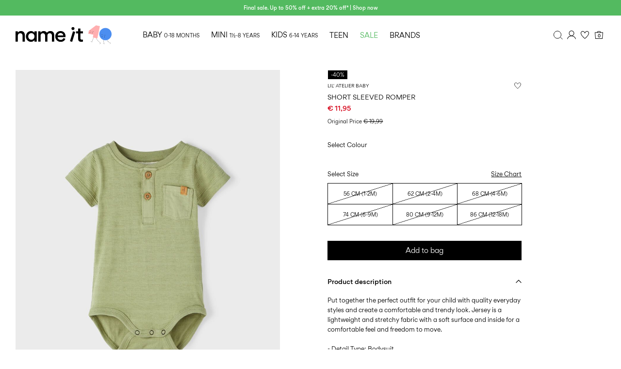

--- FILE ---
content_type: text/html;charset=UTF-8
request_url: https://www.nameit.com/en-fr/ni-baby-tops/ni-baby-tops-bodysuits/bodysuits/short-sleeved-romper-13218145_Sage.html
body_size: 36452
content:


























































<!DOCTYPE html>
<html lang="en"
data-locale="en_FR"
data-environment="2"
data-t="2026-01-19T17:24:44.616Z"
>
<head>

<script type="text/javascript" src="https://www.nameit.com/on/demandware.store/Sites-ni-Site/en_FR/Home-UncachedTracking" defer></script>



    
    <script>
        dataLayer = [{"page":{"brand":"ni","market":"FR","lang":"en","type":"pdp"},"ecommerce":{"currencyCode":"EUR","detail":{"actionField":{"list":"packshot"},"products":[{"name":"SHORT SLEEVED ROMPER","id":"5715419613745","brand":"ni","coupon":"","category":"Body","inStockFlag":0,"bodyType":"","subbrand":"Lil&#39; Atelier BABY","colorFamily":"Green","colorPattern":"13218145_Sage","variant":"86","gender":"Male","length":"","waist":"","material":"100% Organic Cotton","price":"19.99","salesPrice":"11.95","quantity":"","articleNumber":"13218145","item_list_id":null}],"productVariants":["13218145_Sage","13218145_FrostGray"]}}}];
    </script>

    <script>
        window.dataLayer.push({
            originalLocation: document.location.protocol + '//' +
                document.location.hostname +
                document.location.pathname +
                document.location.search
        });
    </script>





<script>
    if (!('customElements' in window)) {
        location.replace("/en-fr/incompatiblebrowser");
    }
</script>

<script>
    if (/Highstreet/i.test(navigator.userAgent)) {
        document.documentElement.classList.add('highstreet-app');
    }

    if (/canvas/i.test(navigator.userAgent)) {
        document.documentElement.classList.add('canvas-app');
    }
</script>

<script defer type="text/javascript" src="/on/demandware.static/Sites-ni-Site/-/en_FR/v1768805684652/js/main.js"></script>

    <script defer type="text/javascript" src="/on/demandware.static/Sites-ni-Site/-/en_FR/v1768805684652/js/productDetail.js"
        >
    </script>

    <script defer type="text/javascript" src="/on/demandware.static/Sites-ni-Site/-/en_FR/v1768805684652/js/combinedRecommendation.js"
        >
    </script>


<meta charset="UTF-8">
<meta http-equiv="x-ua-compatible" content="ie=edge">
<meta name="viewport" content="width=device-width, initial-scale=1.0, minimum-scale=1.0, maximum-scale=2.0">


















    <script>
        window.lipscoreEnabled = false;
    </script>








    <script type="text/javascript">
        window.addEventListener('load', function(){
            if(window.top !== window.self){
                return;
            }

            if (/Highstreet/i.test(navigator.userAgent)) {
                return;
            }

            var script = document.createElement('script');
            script.setAttribute('id', "CookieConsent");
            script.setAttribute('data-culture', "en");
            script.src = 'https://policy.app.cookieinformation.com/uc.js';
            document.head.appendChild(script);
        }, false);

        window.addEventListener('CookieInformationAPIReady', function() {
            if (window.location.href.includes('privacy-policy.html') || 
                window.location.href.includes('cookie-policy.html')) {
                var t = setTimeout(() => {
                    (typeof hideCookieBanner === 'function') && hideCookieBanner();
                    clearTimeout(t);
                }, 10);
            }
        });
    </script>

    

    
    
    <script type="text/javascript">
        function gtag() { dataLayer.push(arguments); }
        gtag('set', 'developer_id.dNzMyY2', true);
        gtag('consent', 'default',
            {
                'ad_storage': 'denied',
                'analytics_storage': 'denied'
            }
        );

        function cookieInformationUpdateConsent () {    
            const cookieCatStatistic = window.CookieInformation.getConsentGivenFor('cookie_cat_statistic');
            if (cookieCatStatistic) {
                window.gtag('consent', 'update', { 'analytics_storage': 'granted' });
            }

            const cookieCatFunctional = window.CookieInformation.getConsentGivenFor('cookie_cat_functional');
            if (cookieCatFunctional) {
                window.gtag('consent', 'update', { 'ad_storage': 'granted' });
            }
        }

        window.addEventListener('CookieInformationConsentGiven', cookieInformationUpdateConsent);
    </script>




<!-- TrustBox script -->



        <script type="text/javascript" src="//widget.trustpilot.com/bootstrap/v5/tp.widget.bootstrap.min.js" async></script>

<!-- End TrustBox script -->















<title>Lil&#x27; Atelier SHORT SLEEVED ROMPER - Baby Boys&#x27; | Green | NAME IT France</title>

<meta name="description" content="Buy SHORT SLEEVED ROMPER (Green) from Lil' Atelier BABY. Cute &amp; stylish clothes for babies, toddlers, children and teens. ✔ Buy online ✔ 100 day returns"/>
<meta name="keywords" content=""/>









    


<!--Google Tag Manager-->


<script>
    window.addEventListener('DOMContentLoaded', function(){
        var l = 'dataLayer';
        window[l] = window[l] || [];
        window[l].push({
            'gtm.start': new Date().getTime(),
            event: 'gtm.js'
        });

        var f = document.getElementsByTagName('script')[0],
            j = document.createElement('script'),
            dl = l != 'dataLayer' ? '&l=' + l : '';
        j.async = true;
        j.src = '//' + 'sst.nameit.com' + '/gtm.js?id=' + 'GTM-M8L8QRK' + dl;
        f.parentNode.insertBefore(j, f);
    }, false);
</script>

<!--End Google TagManager-->



    
        <meta property="og:image" content="https://www.nameit.com/on/demandware.static/-/Sites-pim-catalog/default/dw8abd4008/pim-static/NI/13218145/13218145_Sage_001.jpg">
    

    
        <meta property="og:price:amount" content="0.0">
    

    
        <meta property="og:price:currency" content="N/A">
    

    
        <meta name="robots" content="index,follow">
    

    

    
        <meta property="og:description" content="Buy SHORT SLEEVED ROMPER &#40;Green&#41; from Lil&#39; Atelier BABY. Cute &amp; stylish clothes for babies, toddlers, children and teens. ✔ Buy online ✔ 100 day returns">
    


<link rel="icon" type="image/png" href="/on/demandware.static/Sites-ni-Site/-/default/dwca2a06fc/images/favicon-16x16.png" sizes="16x16" />





    
    <link rel="preload" href="/on/demandware.static/Sites-ni-Site/-/en_FR/v1768805684652/fonts/nigordita_regular.woff2" as="font" type="font/woff2" crossorigin="anonymous" />


<link rel="stylesheet" href="/on/demandware.static/Sites-ni-Site/-/en_FR/v1768805684652/css/global.css" />


    <link rel="stylesheet" href="/on/demandware.static/Sites-ni-Site/-/en_FR/v1768805684652/css/product/detail.css"  />

    <link rel="stylesheet" href="/on/demandware.static/Sites-ni-Site/-/en_FR/v1768805684652/css/product/size_guide.css"  />



    <meta name="google-site-verification" content="5E8laOnHtjtOR8NIxHOSHrlzQsOWogHXR8nfXIpEqU0" />



    <meta name="facebook-domain-verification" content="qsybfp13fdz2wnncowbjpo8hinrz0j" />










<!--<script type="text/javascript">-->
<!--</script>-->







<link rel="canonical" href="https://www.nameit.com/en-fr/ni-baby-tops/ni-baby-tops-bodysuits/bodysuits/short-sleeved-romper-13218145_Sage.html"/>




<link rel="alternate" href="https://www.nameit.com/en-gb/ni-baby-tops/ni-baby-tops-bodysuits/bodysuits/short-sleeved-romper-13218145_Sage.html" hreflang="en-GB" />

<link rel="alternate" href="https://www.nameit.com/en-pl/ni-baby-tops/ni-baby-tops-bodysuits/bodysuits/short-sleeved-romper-13218145_Sage.html" hreflang="en-PL" />

<link rel="alternate" href="https://www.nameit.com/en-de/ni-baby-tops/ni-baby-tops-bodysuits/bodysuits/short-sleeved-romper-13218145_Sage.html" hreflang="en-DE" />

<link rel="alternate" href="https://www.nameit.com/en-pt/ni-baby-tops/ni-baby-tops-bodysuits/bodysuits/short-sleeved-romper-13218145_Sage.html" hreflang="en-PT" />

<link rel="alternate" href="https://www.nameit.com/en-gr/ni-baby-tops/ni-baby-tops-bodysuits/bodysuits/short-sleeved-romper-13218145_Sage.html" hreflang="en-GR" />

<link rel="alternate" href="https://www.nameit.com/fi-fi/ni-baby-tops/ni-baby-tops-bodysuits/bodi/lyhythihainen-body-13218145_Sage.html" hreflang="fi-FI" />

<link rel="alternate" href="https://www.nameit.com/en-ie/ni-baby-tops/ni-baby-tops-bodysuits/bodysuits/short-sleeved-romper-13218145_Sage.html" hreflang="en-IE" />

<link rel="alternate" href="https://www.nameit.com/de-ch/ni-baby-tops/ni-baby-tops-bodysuits/bodys/kurzarm-strampler-13218145_Sage.html" hreflang="de-CH" />

<link rel="alternate" href="https://www.nameit.com/en-ee/ni-baby-tops/ni-baby-tops-bodysuits/bodysuits/short-sleeved-romper-13218145_Sage.html" hreflang="en-EE" />

<link rel="alternate" href="https://www.nameit.com/sv-se/ni-baby-tops/ni-baby-tops-bodysuits/bodys/kortaermad-body-13218145_Sage.html" hreflang="sv-SE" />

<link rel="alternate" href="https://www.nameit.com/en-lt/ni-baby-tops/ni-baby-tops-bodysuits/bodysuits/short-sleeved-romper-13218145_Sage.html" hreflang="en-LT" />

<link rel="alternate" href="https://www.nameit.com/da-dk/ni-baby-tops/ni-baby-tops-bodysuits/bodyer/kortaermet-bodystocking-13218145_Sage.html" hreflang="da-DK" />

<link rel="alternate" href="https://www.nameit.com/nl-nl/ni-baby-tops/ni-baby-tops-bodysuits/rompertjes/korte-mouwen-romper-13218145_Sage.html" hreflang="nl-NL" />

<link rel="alternate" href="https://www.nameit.com/en-dk/ni-baby-tops/ni-baby-tops-bodysuits/bodysuits/short-sleeved-romper-13218145_Sage.html" hreflang="en-DK" />

<link rel="alternate" href="https://www.nameit.com/nl-be/ni-baby-tops/ni-baby-tops-bodysuits/rompertjes/korte-mouwen-romper-13218145_Sage.html" hreflang="nl-BE" />

<link rel="alternate" href="https://www.nameit.com/es-es/ni-baby-tops/ni-baby-tops-bodysuits/bodis/mangas-cortas-pelele-13218145_Sage.html" hreflang="es-ES" />

<link rel="alternate" href="https://www.nameit.com/fr-fr/ni-baby-tops/ni-baby-tops-bodysuits/justaucorps/a-manches-courtes-barboteuse-13218145_Sage.html" hreflang="fr-FR" />

<link rel="alternate" href="https://www.nameit.com/de-de/ni-baby-tops/ni-baby-tops-bodysuits/bodys/kurzarm-strampler-13218145_Sage.html" hreflang="de-DE" />

<link rel="alternate" href="https://www.nameit.com/en-nl/ni-baby-tops/ni-baby-tops-bodysuits/bodysuits/short-sleeved-romper-13218145_Sage.html" hreflang="en-NL" />

<link rel="alternate" href="https://www.nameit.com/en-no/ni-baby-tops/ni-baby-tops-bodysuits/bodysuits/short-sleeved-romper-13218145_Sage.html" hreflang="en-NO" />

<link rel="alternate" href="https://www.nameit.com/it-it/ni-baby-tops/ni-baby-tops-bodysuits/body-a-maniche-e-gambe-lunghe/tutina-13218145_Sage.html" hreflang="it-IT" />

<link rel="alternate" href="https://www.nameit.com/en-be/ni-baby-tops/ni-baby-tops-bodysuits/bodysuits/short-sleeved-romper-13218145_Sage.html" hreflang="en-BE" />

<link rel="alternate" href="https://www.nameit.com/en-fi/ni-baby-tops/ni-baby-tops-bodysuits/bodysuits/short-sleeved-romper-13218145_Sage.html" hreflang="en-FI" />

<link rel="alternate" href="https://www.nameit.com/pl-pl/ni-baby-tops/ni-baby-tops-bodysuits/bodysuits/krotki-rekaw-krotki-kombinezon-13218145_Sage.html" hreflang="pl-PL" />

<link rel="alternate" href="https://www.nameit.com/no-no/ni-baby-tops/ni-baby-tops-bodysuits/bodyer/kortermet-sparkedrakt-13218145_Sage.html" hreflang="no-NO" />

<link rel="alternate" href="https://www.nameit.com/en-es/ni-baby-tops/ni-baby-tops-bodysuits/bodysuits/short-sleeved-romper-13218145_Sage.html" hreflang="en-ES" />

<link rel="alternate" href="https://www.nameit.com/en-it/ni-baby-tops/ni-baby-tops-bodysuits/bodysuits/short-sleeved-romper-13218145_Sage.html" hreflang="en-IT" />

<link rel="alternate" href="https://www.nameit.com/fr-ch/ni-baby-tops/ni-baby-tops-bodysuits/justaucorps/a-manches-courtes-barboteuse-13218145_Sage.html" hreflang="fr-CH" />

<link rel="alternate" href="https://www.nameit.com/en-at/ni-baby-tops/ni-baby-tops-bodysuits/bodysuits/short-sleeved-romper-13218145_Sage.html" hreflang="en-AT" />

<link rel="alternate" href="https://www.nameit.com/en-ch/ni-baby-tops/ni-baby-tops-bodysuits/bodysuits/short-sleeved-romper-13218145_Sage.html" hreflang="en-CH" />

<link rel="alternate" href="https://www.nameit.com/de-at/ni-baby-tops/ni-baby-tops-bodysuits/bodys/kurzarm-strampler-13218145_Sage.html" hreflang="de-AT" />

<link rel="alternate" href="https://www.nameit.com/en-fr/ni-baby-tops/ni-baby-tops-bodysuits/bodysuits/short-sleeved-romper-13218145_Sage.html" hreflang="en-FR" />

<link rel="alternate" href="https://www.nameit.com/en-se/ni-baby-tops/ni-baby-tops-bodysuits/bodysuits/short-sleeved-romper-13218145_Sage.html" hreflang="en-SE" />

<link rel="alternate" href="https://www.nameit.com/fr-be/ni-baby-tops/ni-baby-tops-bodysuits/justaucorps/a-manches-courtes-barboteuse-13218145_Sage.html" hreflang="fr-BE" />

<link rel="alternate" href="https://www.nameit.com/en-si/ni-baby-tops/ni-baby-tops-bodysuits/bodysuits/short-sleeved-romper-13218145_Sage.html" hreflang="en-SI" />

<link rel="alternate" href="https://www.nameit.com/en-gb/ni-baby-tops/ni-baby-tops-bodysuits/bodysuits/short-sleeved-romper-13218145_Sage.html" hreflang="x-default" />


<script type="text/javascript">//<!--
/* <![CDATA[ (head-active_data.js) */
var dw = (window.dw || {});
dw.ac = {
    _analytics: null,
    _events: [],
    _category: "",
    _searchData: "",
    _anact: "",
    _anact_nohit_tag: "",
    _analytics_enabled: "true",
    _timeZone: "Europe/Amsterdam",
    _capture: function(configs) {
        if (Object.prototype.toString.call(configs) === "[object Array]") {
            configs.forEach(captureObject);
            return;
        }
        dw.ac._events.push(configs);
    },
	capture: function() { 
		dw.ac._capture(arguments);
		// send to CQ as well:
		if (window.CQuotient) {
			window.CQuotient.trackEventsFromAC(arguments);
		}
	},
    EV_PRD_SEARCHHIT: "searchhit",
    EV_PRD_DETAIL: "detail",
    EV_PRD_RECOMMENDATION: "recommendation",
    EV_PRD_SETPRODUCT: "setproduct",
    applyContext: function(context) {
        if (typeof context === "object" && context.hasOwnProperty("category")) {
        	dw.ac._category = context.category;
        }
        if (typeof context === "object" && context.hasOwnProperty("searchData")) {
        	dw.ac._searchData = context.searchData;
        }
    },
    setDWAnalytics: function(analytics) {
        dw.ac._analytics = analytics;
    },
    eventsIsEmpty: function() {
        return 0 == dw.ac._events.length;
    }
};
/* ]]> */
// -->
</script>
<script type="text/javascript">//<!--
/* <![CDATA[ (head-cquotient.js) */
var CQuotient = window.CQuotient = {};
CQuotient.clientId = 'bdtc-ni';
CQuotient.realm = 'BDTC';
CQuotient.siteId = 'ni';
CQuotient.instanceType = 'prd';
CQuotient.locale = 'en_FR';
CQuotient.fbPixelId = '__UNKNOWN__';
CQuotient.activities = [];
CQuotient.cqcid='';
CQuotient.cquid='';
CQuotient.cqeid='';
CQuotient.cqlid='';
CQuotient.apiHost='api.cquotient.com';
/* Turn this on to test against Staging Einstein */
/* CQuotient.useTest= true; */
CQuotient.useTest = ('true' === 'false');
CQuotient.initFromCookies = function () {
	var ca = document.cookie.split(';');
	for(var i=0;i < ca.length;i++) {
	  var c = ca[i];
	  while (c.charAt(0)==' ') c = c.substring(1,c.length);
	  if (c.indexOf('cqcid=') == 0) {
		CQuotient.cqcid=c.substring('cqcid='.length,c.length);
	  } else if (c.indexOf('cquid=') == 0) {
		  var value = c.substring('cquid='.length,c.length);
		  if (value) {
		  	var split_value = value.split("|", 3);
		  	if (split_value.length > 0) {
			  CQuotient.cquid=split_value[0];
		  	}
		  	if (split_value.length > 1) {
			  CQuotient.cqeid=split_value[1];
		  	}
		  	if (split_value.length > 2) {
			  CQuotient.cqlid=split_value[2];
		  	}
		  }
	  }
	}
}
CQuotient.getCQCookieId = function () {
	if(window.CQuotient.cqcid == '')
		window.CQuotient.initFromCookies();
	return window.CQuotient.cqcid;
};
CQuotient.getCQUserId = function () {
	if(window.CQuotient.cquid == '')
		window.CQuotient.initFromCookies();
	return window.CQuotient.cquid;
};
CQuotient.getCQHashedEmail = function () {
	if(window.CQuotient.cqeid == '')
		window.CQuotient.initFromCookies();
	return window.CQuotient.cqeid;
};
CQuotient.getCQHashedLogin = function () {
	if(window.CQuotient.cqlid == '')
		window.CQuotient.initFromCookies();
	return window.CQuotient.cqlid;
};
CQuotient.trackEventsFromAC = function (/* Object or Array */ events) {
try {
	if (Object.prototype.toString.call(events) === "[object Array]") {
		events.forEach(_trackASingleCQEvent);
	} else {
		CQuotient._trackASingleCQEvent(events);
	}
} catch(err) {}
};
CQuotient._trackASingleCQEvent = function ( /* Object */ event) {
	if (event && event.id) {
		if (event.type === dw.ac.EV_PRD_DETAIL) {
			CQuotient.trackViewProduct( {id:'', alt_id: event.id, type: 'raw_sku'} );
		} // not handling the other dw.ac.* events currently
	}
};
CQuotient.trackViewProduct = function(/* Object */ cqParamData){
	var cq_params = {};
	cq_params.cookieId = CQuotient.getCQCookieId();
	cq_params.userId = CQuotient.getCQUserId();
	cq_params.emailId = CQuotient.getCQHashedEmail();
	cq_params.loginId = CQuotient.getCQHashedLogin();
	cq_params.product = cqParamData.product;
	cq_params.realm = cqParamData.realm;
	cq_params.siteId = cqParamData.siteId;
	cq_params.instanceType = cqParamData.instanceType;
	cq_params.locale = CQuotient.locale;
	
	if(CQuotient.sendActivity) {
		CQuotient.sendActivity(CQuotient.clientId, 'viewProduct', cq_params);
	} else {
		CQuotient.activities.push({activityType: 'viewProduct', parameters: cq_params});
	}
};
/* ]]> */
// -->
</script>
<!-- Demandware Apple Pay -->

<style type="text/css">ISAPPLEPAY{display:inline}.dw-apple-pay-button,.dw-apple-pay-button:hover,.dw-apple-pay-button:active{background-color:black;background-image:-webkit-named-image(apple-pay-logo-white);background-position:50% 50%;background-repeat:no-repeat;background-size:75% 60%;border-radius:5px;border:1px solid black;box-sizing:border-box;margin:5px auto;min-height:30px;min-width:100px;padding:0}
.dw-apple-pay-button:after{content:'Apple Pay';visibility:hidden}.dw-apple-pay-button.dw-apple-pay-logo-white{background-color:white;border-color:white;background-image:-webkit-named-image(apple-pay-logo-black);color:black}.dw-apple-pay-button.dw-apple-pay-logo-white.dw-apple-pay-border{border-color:black}</style>


    
        <script type="application/ld+json">
            {"@context":"https://schema.org/","@type":"Product","name":"SHORT SLEEVED ROMPER","description":"Put together the perfect outfit for your child with quality everyday styles and create a comfortable and trendy look. Jersey is a lightweight and stretchy fabric with a soft surface and inside for a comfortable feel and freedom to move.  - Detail Type: Bodysuit  - Closing/Fly: Button and press stud fastening  - Extra details: Label  - Fabric: Jersey   - NECK TYPE: Grandad  - SLEEVE LENGTH: Short Sleeves (S/S)","mpn":"13218145_Sage","sku":"13218145_Sage","color":"Green","brand":{"@type":"Brand","name":"name it"},"image":["https://www.nameit.com/dw/image/v2/BDTC_PRD/on/demandware.static/-/Sites-pim-catalog/default/dw2a68b8bc/pim-static/NI/13218145/13218145_Sage_003.jpg?sw=900&sh=1200&strip=false","https://www.nameit.com/dw/image/v2/BDTC_PRD/on/demandware.static/-/Sites-pim-catalog/default/dw65b444fd/pim-static/NI/13218145/13218145_Sage_002.jpg?sw=900&sh=1200&strip=false","https://www.nameit.com/dw/image/v2/BDTC_PRD/on/demandware.static/-/Sites-pim-catalog/default/dw47ef3873/pim-static/NI/13218145/13218145_Sage_005.jpg?sw=900&sh=1200&strip=false","https://www.nameit.com/dw/image/v2/BDTC_PRD/on/demandware.static/-/Sites-pim-catalog/default/dw8abd4008/pim-static/NI/13218145/13218145_Sage_001.jpg?sw=900&sh=1200&strip=false"],"offers":{"url":"https://www.nameit.com/en-fr/ni-baby-tops/ni-baby-tops-bodysuits/bodysuits/short-sleeved-romper-13218145_Sage.html","@type":"Offer","priceCurrency":"EUR","price":"11.95","availability":"https://schema.org/OutOfStock","shippingDetails":[{"@type":"OfferShippingDetails","shippingLabel":"EXPRESS","shippingDestination":{"@type":"DefinedRegion","addressCountry":"FR"},"shippingRate":{"@type":"MonetaryAmount","value":"14.95","currency":"EUR"},"deliveryTime":{"@type":"ShippingDeliveryTime","handlingTime":{"@type":"QuantitativeValue","minValue":1,"maxValue":2,"unitCode":"d"},"transitTime":{"@type":"QuantitativeValue","minValue":1,"maxValue":2,"unitCode":"d"}}},{"@type":"OfferShippingDetails","shippingLabel":"STANDARD","shippingDestination":{"@type":"DefinedRegion","addressCountry":"FR"},"shippingRate":{"@type":"MonetaryAmount","value":"5.95","currency":"EUR"},"deliveryTime":{"@type":"ShippingDeliveryTime","handlingTime":{"@type":"QuantitativeValue","minValue":3,"maxValue":4,"unitCode":"d"},"transitTime":{"@type":"QuantitativeValue","minValue":1,"maxValue":5,"unitCode":"d"}}},{"@type":"OfferShippingDetails","shippingLabel":"STANDARD","shippingDestination":{"@type":"DefinedRegion","addressCountry":"FR"},"shippingRate":{"@type":"MonetaryAmount","value":"4.95","currency":"EUR"},"deliveryTime":{"@type":"ShippingDeliveryTime","handlingTime":{"@type":"QuantitativeValue","minValue":3,"maxValue":4,"unitCode":"d"},"transitTime":{"@type":"QuantitativeValue","minValue":1,"maxValue":5,"unitCode":"d"}}}]}}
        </script>
    
        <script type="application/ld+json">
            {"@context":"https://schema.org/","@type":"ProductGroup","productGroupID":"13218145","name":"SHORT SLEEVED ROMPER","description":"Put together the perfect outfit for your child with quality everyday styles and create a comfortable and trendy look. Jersey is a lightweight and stretchy fabric with a soft surface and inside for a comfortable feel and freedom to move.  - Detail Type: Bodysuit  - Closing/Fly: Button and press stud fastening  - Extra details: Label  - Fabric: Jersey   - NECK TYPE: Grandad  - SLEEVE LENGTH: Short Sleeves (S/S)","brand":{"@type":"Brand","name":"name it"},"variesBy":["https://schema.org/color","https://schema.org/size"],"hasVariant":[{"@context":"https://schema.org/","@type":"Product","sku":"13218145_Sage","gtin13":"5715419613745","name":"SHORT SLEEVED ROMPER","color":"Green","size":"86","image":"https://www.nameit.com/dw/image/v2/BDTC_PRD/on/demandware.static/-/Sites-pim-catalog/default/dw8abd4008/pim-static/NI/13218145/13218145_Sage_001.jpg?sw=900&sh=1200&strip=false","offers":{"@type":"Offer","url":"https://www.nameit.com/en-fr/ni-baby-tops/ni-baby-tops-bodysuits/bodysuits/short-sleeved-romper-5715419613745.html","priceCurrency":"EUR","price":"11.95","availability":"https://schema.org/OutOfStock"}},{"@context":"https://schema.org/","@type":"Product","sku":"13218145_Sage","gtin13":"5715419613738","name":"SHORT SLEEVED ROMPER","color":"Green","size":"80","image":"https://www.nameit.com/dw/image/v2/BDTC_PRD/on/demandware.static/-/Sites-pim-catalog/default/dw8abd4008/pim-static/NI/13218145/13218145_Sage_001.jpg?sw=900&sh=1200&strip=false","offers":{"@type":"Offer","url":"https://www.nameit.com/en-fr/ni-baby-tops/ni-baby-tops-bodysuits/bodysuits/short-sleeved-romper-5715419613738.html","priceCurrency":"EUR","price":"11.95","availability":"https://schema.org/OutOfStock"}},{"@context":"https://schema.org/","@type":"Product","sku":"13218145_Sage","gtin13":"5715419613721","name":"SHORT SLEEVED ROMPER","color":"Green","size":"74","image":"https://www.nameit.com/dw/image/v2/BDTC_PRD/on/demandware.static/-/Sites-pim-catalog/default/dw8abd4008/pim-static/NI/13218145/13218145_Sage_001.jpg?sw=900&sh=1200&strip=false","offers":{"@type":"Offer","url":"https://www.nameit.com/en-fr/ni-baby-tops/ni-baby-tops-bodysuits/bodysuits/short-sleeved-romper-5715419613721.html","priceCurrency":"EUR","price":"11.95","availability":"https://schema.org/OutOfStock"}},{"@context":"https://schema.org/","@type":"Product","sku":"13218145_Sage","gtin13":"5715419613714","name":"SHORT SLEEVED ROMPER","color":"Green","size":"68","image":"https://www.nameit.com/dw/image/v2/BDTC_PRD/on/demandware.static/-/Sites-pim-catalog/default/dw8abd4008/pim-static/NI/13218145/13218145_Sage_001.jpg?sw=900&sh=1200&strip=false","offers":{"@type":"Offer","url":"https://www.nameit.com/en-fr/ni-baby-tops/ni-baby-tops-bodysuits/bodysuits/short-sleeved-romper-5715419613714.html","priceCurrency":"EUR","price":"11.95","availability":"https://schema.org/OutOfStock"}},{"@context":"https://schema.org/","@type":"Product","sku":"13218145_Sage","gtin13":"5715419613707","name":"SHORT SLEEVED ROMPER","color":"Green","size":"62","image":"https://www.nameit.com/dw/image/v2/BDTC_PRD/on/demandware.static/-/Sites-pim-catalog/default/dw8abd4008/pim-static/NI/13218145/13218145_Sage_001.jpg?sw=900&sh=1200&strip=false","offers":{"@type":"Offer","url":"https://www.nameit.com/en-fr/ni-baby-tops/ni-baby-tops-bodysuits/bodysuits/short-sleeved-romper-5715419613707.html","priceCurrency":"EUR","price":"11.95","availability":"https://schema.org/OutOfStock"}},{"@context":"https://schema.org/","@type":"Product","sku":"13218145_Sage","gtin13":"5715368653885","name":"SHORT SLEEVED ROMPER","color":"Green","size":"56","image":"https://www.nameit.com/dw/image/v2/BDTC_PRD/on/demandware.static/-/Sites-pim-catalog/default/dw8abd4008/pim-static/NI/13218145/13218145_Sage_001.jpg?sw=900&sh=1200&strip=false","offers":{"@type":"Offer","url":"https://www.nameit.com/en-fr/ni-baby-tops/ni-baby-tops-bodysuits/bodysuits/short-sleeved-romper-5715368653885.html","priceCurrency":"EUR","price":"11.95","availability":"https://schema.org/OutOfStock"}},{"@context":"https://schema.org/","@type":"Product","sku":"13218145_FrostGray","gtin13":"5715419613806","name":"SHORT SLEEVED ROMPER","color":"Grey","size":"86","image":"https://www.nameit.com/dw/image/v2/BDTC_PRD/on/demandware.static/-/Sites-pim-catalog/default/dw81620cc2/pim-static/NI/13218145/13218145_FrostGray_002.jpg?sw=900&sh=1200&strip=false","offers":{"@type":"Offer","url":"https://www.nameit.com/en-fr/short-sleeved-romper-5715419613806.html","priceCurrency":"EUR","price":"11.95","availability":"https://schema.org/OutOfStock"}},{"@context":"https://schema.org/","@type":"Product","sku":"13218145_FrostGray","gtin13":"5715419613790","name":"SHORT SLEEVED ROMPER","color":"Grey","size":"80","image":"https://www.nameit.com/dw/image/v2/BDTC_PRD/on/demandware.static/-/Sites-pim-catalog/default/dw81620cc2/pim-static/NI/13218145/13218145_FrostGray_002.jpg?sw=900&sh=1200&strip=false","offers":{"@type":"Offer","url":"https://www.nameit.com/en-fr/short-sleeved-romper-5715419613790.html","priceCurrency":"EUR","price":"11.95","availability":"https://schema.org/OutOfStock"}},{"@context":"https://schema.org/","@type":"Product","sku":"13218145_FrostGray","gtin13":"5715419613783","name":"SHORT SLEEVED ROMPER","color":"Grey","size":"74","image":"https://www.nameit.com/dw/image/v2/BDTC_PRD/on/demandware.static/-/Sites-pim-catalog/default/dw81620cc2/pim-static/NI/13218145/13218145_FrostGray_002.jpg?sw=900&sh=1200&strip=false","offers":{"@type":"Offer","url":"https://www.nameit.com/en-fr/short-sleeved-romper-5715419613783.html","priceCurrency":"EUR","price":"11.95","availability":"https://schema.org/OutOfStock"}},{"@context":"https://schema.org/","@type":"Product","sku":"13218145_FrostGray","gtin13":"5715419613776","name":"SHORT SLEEVED ROMPER","color":"Grey","size":"68","image":"https://www.nameit.com/dw/image/v2/BDTC_PRD/on/demandware.static/-/Sites-pim-catalog/default/dw81620cc2/pim-static/NI/13218145/13218145_FrostGray_002.jpg?sw=900&sh=1200&strip=false","offers":{"@type":"Offer","url":"https://www.nameit.com/en-fr/short-sleeved-romper-5715419613776.html","priceCurrency":"EUR","price":"11.95","availability":"https://schema.org/OutOfStock"}},{"@context":"https://schema.org/","@type":"Product","sku":"13218145_FrostGray","gtin13":"5715419613769","name":"SHORT SLEEVED ROMPER","color":"Grey","size":"62","image":"https://www.nameit.com/dw/image/v2/BDTC_PRD/on/demandware.static/-/Sites-pim-catalog/default/dw81620cc2/pim-static/NI/13218145/13218145_FrostGray_002.jpg?sw=900&sh=1200&strip=false","offers":{"@type":"Offer","url":"https://www.nameit.com/en-fr/short-sleeved-romper-5715419613769.html","priceCurrency":"EUR","price":"11.95","availability":"https://schema.org/OutOfStock"}},{"@context":"https://schema.org/","@type":"Product","sku":"13218145_FrostGray","gtin13":"5715419613752","name":"SHORT SLEEVED ROMPER","color":"Grey","size":"56","image":"https://www.nameit.com/dw/image/v2/BDTC_PRD/on/demandware.static/-/Sites-pim-catalog/default/dw81620cc2/pim-static/NI/13218145/13218145_FrostGray_002.jpg?sw=900&sh=1200&strip=false","offers":{"@type":"Offer","url":"https://www.nameit.com/en-fr/short-sleeved-romper-5715419613752.html","priceCurrency":"EUR","price":"11.95","availability":"https://schema.org/OutOfStock"}}]}
        </script>
    
        <script type="application/ld+json">
            {"@context":"https://schema.org/","@type":"BreadcrumbList","itemListElement":[{"@type":"ListItem","position":1,"item":{"@id":"https://www.nameit.com/en-fr/home","name":"Home"}},{"@type":"ListItem","position":2,"item":{"@id":"/en-fr/ni-baby/baby/","name":"BABY"}},{"@type":"ListItem","position":3,"item":{"@id":"/en-fr/ni-baby/ni-baby-all/all/","name":"All"}},{"@type":"ListItem","position":4,"item":{"@id":"/en-fr/ni-baby-all/ni-baby-tops/tops/","name":"Tops"}},{"@type":"ListItem","position":5,"item":{"@id":"/en-fr/ni-baby-tops/ni-baby-tops-bodysuits/bodysuits/","name":"Bodysuits"}}]}
        </script>
    



<meta name=version content=1.0.1209 />

</head>
<body
id="site-ni"
data-ping-url="https://www.nameit.com/en-fr/ping"
data-wishlist-enabled="true"
data-wishlist-add="/en-fr/wishlist/addproduct"
data-wishlist-remove="/on/demandware.store/Sites-ni-Site/en_FR/Wishlist-RemoveProduct"
data-wishlist="/on/demandware.store/Sites-ni-Site/en_FR/Wishlist-GetListJson"
data-mc-url="/on/demandware.store/Sites-ni-Site/en_FR/MCAnalytics-Handle"
class="page-product-show"
>
<!-- VoyadoTracking Script --><script>(function (i, s, o, g, r, a, m) {i['VoyadoAnalyticsObject'] = r;i[r] = i[r] || function () { (i[r].q = i[r].q || []).push(arguments) }, i[r].l = 1 * new Date();a = s.createElement(o), m = s.getElementsByTagName(o)[0];a.async = 1;a.src = g;m.parentNode.insertBefore(a, m)})(window, document, 'script', 'https://assets.voyado.com/jsfiles/analytics_0.1.7.min.js', 'va');va('setTenant', 'nameit');</script><!-- End VoyadoTracking Script --><!-- VoyadoTracking Variables --><script>window.VOYADO_TRACKING = true; 
window.VOYADO_TRACK_PRODUCT_VIEW = true; 
window.VOYADO_TRACK_ABANDONED_CART = true; 
window.VOYADO_GET_CONTACT_URL = '/on/demandware.store/Sites-ni-Site/en_FR/VoyadoTracking-GetContactId'; 
window.VOYADO_GET_CART_URL = '/on/demandware.store/Sites-ni-Site/en_FR/VoyadoTracking-GetCart'; 
</script><!-- End VoyadoTracking Variables --><!-- VoyadoTracking PDP --><script>window.VOYADO_TRIGGER_PVIEW = true; 
window.VOYADO_PVIEW_PID = '5715419613745'; 
window.VOYADO_PVIEW_CAT = 'Bodysuits'; 
</script><!-- End VoyadoTracking PDP --><!-- Relewise Script --><script>(function (i, s, o, g, r, a, m) {a = s.createElement(o), m = s.getElementsByTagName(o)[0];a.async = 1;a.src = g;m.parentNode.insertBefore(a, m)})(window, document, 'script', 'https://www.nameit.com/on/demandware.store/Sites-ni-Site/en_FR/Relewise-Tracking');</script><!-- End Relewise Tracking Script -->

<svg version="1.1" xmlns="http://www.w3.org/2000/svg" xmlns:xlink="http://www.w3.org/2000/svg" style="display: none;">
    <defs>
        <g id="icon-wishlist">
            <path d="M15.25 6.51074C16.2236 6.43531 17.0517 6.73032 17.6338 7.31152L17.7461 7.43164C18.3549 8.11846 18.6274 9.14384 18.4443 10.2217L18.4014 10.4375C18.1401 11.5955 17.3805 12.8331 16.4043 14.0312C15.6772 14.9237 14.8502 15.77 14.0674 16.5166L13.3047 17.2285C12.8025 17.6876 12.3825 18.0448 11.9902 18.3525L11.8389 18.2217C11.6167 18.0303 11.3923 17.8375 11.1699 17.6426L10.5107 17.0508C9.61736 16.2264 8.56898 15.2088 7.6582 14.1074C6.79955 13.0691 6.08872 11.9866 5.73242 10.9473L5.66602 10.7393C5.33198 9.61858 5.51518 8.45515 6.09473 7.64551L6.21582 7.48828C6.76233 6.83047 7.5647 6.4747 8.52441 6.50195L8.71875 6.5127C9.8554 6.60429 10.9272 7.52707 11.5928 8.60938L12.0098 9.28613L12.4395 8.61816C12.7762 8.09444 13.2462 7.576 13.7607 7.18262C14.282 6.78416 14.8063 6.54638 15.251 6.51172L15.25 6.51074Z" />
        </g>
        <g id="icon-wishlist-service">
            <path fill-rule="evenodd" clip-rule="evenodd" d="M11.4701 20.0002L10.9079 19.5085C10.3696 19.0383 9.81311 18.5523 9.28003 18.0538C7.09682 16.0118 4.09369 12.9558 3.22692 10.0094C2.74411 8.36826 3.04408 6.61682 4.00913 5.43896C4.85647 4.40492 6.11863 3.90013 7.5642 4.0178C9.22175 4.15309 10.6679 5.47932 11.5232 6.88911C12.4151 5.4833 13.9967 4.12695 15.4 4.01609C16.8261 3.90411 18.0797 4.37934 18.9322 5.35369C19.8692 6.42525 20.2178 8.01183 19.8652 9.59728C19.1687 12.7261 15.8954 16.0476 13.4939 18.2738C12.8442 18.8758 12.302 19.3447 11.7878 19.7495L11.4701 19.9996V20.0002ZM7.15338 4.9677C6.40317 4.9677 5.47184 5.18315 4.76162 6.05006C3.99542 6.98462 3.76458 8.39782 4.15883 9.73826C5.05131 12.7733 8.73494 16.2182 9.9451 17.35C10.4502 17.8224 10.9821 18.288 11.4992 18.7393C11.902 18.4085 12.3334 18.0287 12.8317 17.5672C15.1383 15.4286 18.2791 12.2549 18.9168 9.38865C19.2036 8.10108 18.9351 6.82999 18.1991 5.98867C17.5449 5.24 16.6033 4.89153 15.4765 4.98021C14.2161 5.07912 12.526 6.77826 11.9672 8.11813L11.5261 9.17662L11.0724 8.12382C10.4399 6.65604 9.00462 5.10584 7.48421 4.98192C7.37907 4.97339 7.26823 4.96827 7.15338 4.96827V4.9677Z" fill="black"/>
        </g>
         <g id="icon-toggle-four">
            <rect x="4.25" y="4.25" width="11.5" height="11.5" stroke="black"/>
            <line x1="10" y1="4" x2="10" y2="16" stroke="black"/>
            <line x1="4" y1="10" x2="16" y2="10" stroke="black"/>
        </g>
        <g id="icon-toggle-two">
            <rect x="4.5" y="4.5" width="11" height="11" stroke="black"/>
            <line x1="10" y1="5" x2="10" y2="16" stroke="black"/>
        </g>
        <g id="icon-toggle-one">
            <rect x="4.25" y="4.25" width="11.5" height="11.5" stroke="black"/>
        </g>
    </defs>
</svg>




<!--Google Tag Manager-->

<noscript>
<iframe src="//sst.nameit.com/ns.html?id=GTM-M8L8QRK" height="0" width="0" style="display:none;visibility:hidden;"></iframe>
</noscript>

<!--End Google Tag Manager-->
<div class="page" data-action="Product-Show" data-querystring="pid=13218145_Sage">















































	 


	


    
        
        
        <div class="slim-banner " data-layer-promotion-view="{&quot;id&quot;:&quot;Slim banner&quot;,&quot;name&quot;:&quot;Slim banner widget&quot;,&quot;row_id&quot;:&quot;slim-header-banner&quot;,&quot;column_id&quot;:1}">
            <div class="slim-banner-wrapper">
                
                    
                    
                        
                        
                            
                                <style type="text/css">
                                    .slim-banner { background-color: #53ba60 !important;}
.slim-banner .slim-banner-controls { background-color: #53ba60 !important;}
.slim-banner, .slim-banner a { color: #ffffff !important;}
.slim-banner .slim-banner-controls .slim-banner-button { background-color: #ffffff !important;}
.slim-banner, .slim-banner a { font-weight: 600 !important;}
                                </style>
                            
                            <p
                                data-id="ni-final-sale-50-up"
                                data-layer-action="widgetClick"
                                data-layer-click-info="{&quot;event&quot;:&quot;promotionClick&quot;,&quot;ecommerce&quot;:{&quot;promoClick&quot;:{&quot;promotions&quot;:[{&quot;id&quot;:&quot;Slim banner&quot;,&quot;name&quot;:&quot;Slim banner widget&quot;,&quot;row_id&quot;:&quot;slim-header-banner&quot;,&quot;column_id&quot;:1}]}}}"
                                data-promo-action-info="CTA | Position 0">
                                <a href="http://www.nameit.com/share?cgid=ni-sale">Final sale. Up to 50% off + extra 20% off* | Shop now</a>
                            </p>
                        
                    
                
                
            </div>
        </div>
        <script type="text/javascript">
            if (true || !/canvas/i.test(navigator.userAgent)) {
                document.body.classList.add('slim-banner--visible');
            }
        </script>
    

 
	



<div class="menu-overlay menu-overlay--backdrop" aria-hidden="true"></div>

<div class="mini-cart-overlay" aria-hidden="true"></div>
<div class="account-menu-overlay" aria-hidden="true"></div>


<div class="service-bar__top-navigation">
    <button
        class="service-bar__back-button js-back-button"
        title="Go Back"
        data-home-link="https://www.nameit.com/en-fr/home"
        aria-label="Go Back"></button>

    
        <a
    href="/en-fr/home"
    class="header__logo-link "
    title="Return to Home Page"
    data-layer-action="logoClick"
    tabindex="0">
</a>

    

    <button 
        class="service-bar__search-button-app icon__link"
        title="Search"
        data-placeholder="Search"
        data-event-label="App Top Bar"
        aria-label="Search"></button>
</div>

<div class="service-bar__bottom-navigation">
    <a 
        class="bottom-navigation__home-button "
        title="Home"
        href="/en-fr/home"
        data-layer-action="serviceBarIconClick"
        data-label="Home | App Bottom Bar">
        <svg viewBox="0 0 24 24">
            <use href="https://www.nameit.com/on/demandware.static/Sites-ni-Site/-/en_FR/v1768805684652/images/icon-defs-app.svg#icon-home-app"></use>
        </svg>
        <span>Home</span>
    </a>

    <button 
        class="bottom-navigation__menu-button js-menu-burger-button-app"
        title="Menu"
        data-menu-action="openMenu"
        data-menu-label="App Bottom Bar"
        aria-label="Menu">
        <svg viewBox="0 0 24 24">
            <use href="https://www.nameit.com/on/demandware.static/Sites-ni-Site/-/en_FR/v1768805684652/images/icon-defs-app.svg#icon-burger-app"></use>
        </svg>
        <span>Menu</span>
    </button>

    <a 
        class="bottom-navigation__wishlist-button "
        title="Wishlist"
        href="/en-fr/wishlist"
        data-layer-action="serviceBarIconClick"
        data-label="Wishlist | App Bottom Bar">
        <svg viewBox="0 0 24 24">
            <use href="https://www.nameit.com/on/demandware.static/Sites-ni-Site/-/en_FR/v1768805684652/images/icon-defs-app.svg#icon-wishlist-app"></use>
        </svg>
        <span>Wishlist</span>
    </a>

    <a 
        class="bottom-navigation__minicart-button "
        title="Bag"
        href="/en-fr/cart"
        data-action-url="/en-fr/minicart"
        data-layer-action="serviceBarIconClick"
        data-label="Bag | App Bottom Bar">
        <svg viewBox="0 0 24 24">
            <use href="https://www.nameit.com/on/demandware.static/Sites-ni-Site/-/en_FR/v1768805684652/images/icon-defs-app.svg#icon-minicart-app"></use>
        </svg>
        <span>Bag</span>
    </a>

    
    <a 
        class="bottom-navigation__account-button js-registered hidden "
        title="Account"
        href="/en-fr/account"
        data-layer-action="serviceBarIconClick"
        data-label="My account | App Bottom Bar">
        <svg viewBox="0 0 24 24">
            <use href="https://www.nameit.com/on/demandware.static/Sites-ni-Site/-/en_FR/v1768805684652/images/icon-defs-app.svg#icon-account-app"></use>
        </svg>
        <span>Account</span>
    </a>
    <a 
        class="bottom-navigation__account-button js-unregistered "
        title="Account"
        href="/en-fr/login"
        data-layer-action="serviceBarIconClick"
        data-label="Sign in | App Bottom Bar">
        <svg viewBox="0 0 24 24">
            <use href="https://www.nameit.com/on/demandware.static/Sites-ni-Site/-/en_FR/v1768805684652/images/icon-defs-app.svg#icon-account-app"></use>
        </svg>
        <span>Account</span>
        <span class="bottom-navigation__account-notification"></span>
    </a>
</div>



<div class="page-header-container">
    <header class="header header--secondary  header--icon-bar">
    <div class="header__service-bar-mobile">
        <button class="service-bar-mobile__menu-button js-menu-burger-button"
            data-menu-action="openMenu"
            aria-label="Menu">
                <span class="service-bar__text-icon">Menu</span>
            </button>
        <div class="service-bar-mobile__search-placeholder"></div>
    </div>

    
    <div class="header__logo">
        <a
    href="/en-fr/home"
    class="header__logo-link "
    title="Return to Home Page"
    data-layer-action="logoClick"
    tabindex="0">
</a>

    </div>

    
    



<div class="header__service-bar">
    <div class="service-bar">
        
        <div class="service-bar__search">
            <button class="service-bar__search-button service-bar__icon"
                    type="button"
                    title="Search"
                    data-placeholder="Search"
                    aria-label="Search">
                    <span class="service-bar__text-icon">Search</span> 
            </button>
        </div>

        
        <div class="service-bar__account  account-menu">
            <div class="account-menu__button js-registered hidden">
                <a class="service-bar__icon"
                    href="/en-fr/account"
                    data-layer-action="myAccountClick"
                    data-label="My account"
                    title="My Account">
                    <span class="service-bar__text-icon">Account</span> 
                </a>
            </div>
            <div class="account-menu__button js-unregistered hidden">
                <a class=" service-bar__icon"
                    href="/en-fr/login"
                    data-layer-action="myAccountClick"
                    data-label="Sign in"
                    title="Sign in">
                    <span class="service-bar__text-icon">Account</span> 
                </a>
                <span class="account-menu__button-notification"></span>
            </div>

            <div class="account-menu__flyout">
                <ul class="account-menu__list" tabindex="-1">
                    <li>
                        <a href="/en-fr/account" 
                            tabindex="-1" 
                            aria-hidden="true"
                            data-layer-action="myAccountDropdownClick"
                            data-label="Dashboard"
                        >
                            Overview
                        </a>
                    </li>
                    <li>
                        <a href="https://www.nameit.com/en-fr/account/orders"
                            tabindex="-1" 
                            aria-hidden="true"
                            data-layer-action="myAccountDropdownClick"
                            data-label="Order history"
                        >
                            Purchases
                        </a>
                    </li>
                    
                    <li>
                        <a href="https://www.nameit.com/en-fr/account/profile"
                            tabindex="-1" 
                            aria-hidden="true"
                            data-layer-action="myAccountDropdownClick"
                            data-label="Profile"
                        >
                            Profile
                        </a>
                    </li>
                    
                        <li>
                            <a href="/en-fr/account/newsletter-edit"
                                tabindex="-1" 
                                aria-hidden="true"
                                data-layer-action="myAccountDropdownClick"
                                data-label="Newsletter"
                            >
                                Newsletter
                            </a>
                        </li>
                    
                    <li class="account-menu__list-item account-menu__list-item--wishlist">
                        <a href="/en-fr/wishlist"
                            tabindex="-1" 
                            aria-hidden="true"
                            data-layer-action="myAccountDropdownClick"
                            data-label="Wishlist"
                        >
                            Wishlist
                        </a>
                    </li>
                    <li>
                        <a href="https://www.nameit.com/en-fr/account/addresses"
                            tabindex="-1" 
                            aria-hidden="true"
                            data-layer-action="myAccountDropdownClick"
                            data-label="Addresses"
                        >
                            Addresses
                        </a>
                    </li>
                    <li class="account-menu__list-item account-menu__list-item--support">
                        <a href="https://support.nameit.com/hc/en-fr"
                            tabindex="-1" 
                            aria-hidden="true"
                            data-layer-action="myAccountDropdownClick"
                            data-label="Support"
                        >
                            Support
                        </a>
                    </li>
                    <li>
                        <a href="/en-fr/logout"
                            tabindex="-1" 
                            aria-hidden="true"
                            data-layer-action="myAccountDropdownClick"
                            data-click-action="logout"
                            data-label="Sign out"
                        >
                            SIGN OUT
                        </a>
                    </li>
                </ul>
            </div>
        </div>

        
            
            <div class="service-bar__wishlist">
                <a class="service-bar__wishlist-button service-bar__icon"
                    href="/en-fr/wishlist"
                    title="Wishlist"
                    data-layer-action="serviceBarIconClick"
                    data-label="Wishlist"
                >
                    <svg viewBox="0 0 24 24">
                        <use href="#icon-wishlist-service"></use>
                    </svg>

                    <span class="service-bar__wishlist-button__count hidden">
                        
                        0
                    </span>
                </a>
            </div>
        

        
        <div class="service-bar__minicart-button service-bar__icon mini-cart"
            href="/en-fr/cart"
            data-action-url="/en-fr/minicart"
            data-layer-action="serviceBarIconClick"
            data-label="Bag"
        >
            
<a href="https://www.nameit.com/en-fr/cart" title="Bag" aria-haspopup="true">
    <span class="service-bar__text-icon">Bag</span> 
    <span class="mini-cart__quantity mini-cart__quantity--hidden">
        
        0
    </span>
</a>
<div class="mini-cart__flyout">
    <div class="mini-cart__flyout__wrapper mini-cart__flyout__wrapper--placeholder loading-state-active-element">

    </div>
    <div class="remove-modal" id="removeProductModal" tabindex="-1" role="dialog" aria-labelledby="removeProductItemModal">
    <div class="remove-modal__content">
        <div class="remove-modal__body delete-confirmation-body" id="removeProductItemModal">
            Do you want to remove this product?
            <span class="remove-modal__bonus-info">Removing this product will also remove the free gift(s) from your bag.</span>
        </div>
        <div class="remove-modal__buttons">
            <button type="button" class="remove-modal__button--outline remove-modal__button-cancel" 
                    data-layer-action="cancelRemoveCartItem" 
                    data-dismiss="modal"
                    data-click-action="cancelRemove">
                Cancel
            </button>
            <button type="button" class="remove-modal__button--primary remove-modal__button-confirm"
                    data-dismiss="modal"
                    data-action=""
                    data-click-action="confirmRemove">
                Remove
            </button>
        </div>
    </div>
</div>

</div>

        </div>
    </div>
</div>


    
    <div class="header__menu" data-burger-menu="fullmobile">
        <div class="menu-overlay-burger" data-menu-action="closeMenu"></div>
        <button
            class="menu-burger-close"
            type="button"
            data-menu-action="closeMenu"
            title="Close"
            aria-label="Close"></button>

        























































<nav class="menu-top-navigation 
    
    menu-top-navigation--multi-brand ">
        <nav class="menu-top-navigation-strip-container"
     data-inline-flyouts="false"
     data-combined-flyouts-url="https://www.nameit.com/en-fr/topmenuflyouts"
>
    <ul class="menu-top-navigation-strip" role="menu">
        
            
                
            

            <li class="menu-top-navigation-strip__item "
                data-flyout-url="https://www.nameit.com/on/demandware.store/Sites-ni-Site/en_FR/Menu-TopMenuCategory?category=ni-baby"
                data-topmenu-category-id="ni-baby"
                data-hover-menu-active="true"
                data-hover-menu-clickable="true"
            >
                <a
                    class="menu-top-navigation__link"
                    href="/en-fr/ni-baby/baby/"
                    target="_self"
                    data-menu-category="ni-baby"
                    data-title="BABY"
                    data-layer-action="topMenuMainCategoryClick"
                    style=""
                    tabindex="0">
                    BABY
                    
                        <span class="menu-top-navigation__suffix">0-18 MONTHS</span>
                    
                </a>
                
                
                    <button
                        aria-expanded="false"
                        aria-haspopup="menu"
                        role="menuitem"
                        tabindex="0"
                        class="menu-top-navigation__accessibility_button">
                        <svg aria-hidden="true" focusable="false" viewBox="0 0 24 24" role="img" width="24px" height="24px" fill="none">
                            <path stroke="currentColor" stroke-width="1.5" d="M17.5 9.25l-5.5 5.5-5.5-5.5"></path>
                        </svg>
                    </button>
                
            </li>
        
            
                
            

            <li class="menu-top-navigation-strip__item "
                data-flyout-url="https://www.nameit.com/on/demandware.store/Sites-ni-Site/en_FR/Menu-TopMenuCategory?category=ni-mini"
                data-topmenu-category-id="ni-mini"
                data-hover-menu-active="true"
                data-hover-menu-clickable="true"
            >
                <a
                    class="menu-top-navigation__link"
                    href="/en-fr/ni-mini/mini/"
                    target="_self"
                    data-menu-category="ni-mini"
                    data-title="MINI"
                    data-layer-action="topMenuMainCategoryClick"
                    style=""
                    tabindex="0">
                    MINI
                    
                        <span class="menu-top-navigation__suffix">1&frac12;-8 YEARS</span>
                    
                </a>
                
                
                    <button
                        aria-expanded="false"
                        aria-haspopup="menu"
                        role="menuitem"
                        tabindex="0"
                        class="menu-top-navigation__accessibility_button">
                        <svg aria-hidden="true" focusable="false" viewBox="0 0 24 24" role="img" width="24px" height="24px" fill="none">
                            <path stroke="currentColor" stroke-width="1.5" d="M17.5 9.25l-5.5 5.5-5.5-5.5"></path>
                        </svg>
                    </button>
                
            </li>
        
            
                
            

            <li class="menu-top-navigation-strip__item "
                data-flyout-url="https://www.nameit.com/on/demandware.store/Sites-ni-Site/en_FR/Menu-TopMenuCategory?category=ni-kids"
                data-topmenu-category-id="ni-kids"
                data-hover-menu-active="true"
                data-hover-menu-clickable="true"
            >
                <a
                    class="menu-top-navigation__link"
                    href="/en-fr/ni-kids/kids/"
                    target="_self"
                    data-menu-category="ni-kids"
                    data-title="KIDS"
                    data-layer-action="topMenuMainCategoryClick"
                    style=""
                    tabindex="0">
                    KIDS
                    
                        <span class="menu-top-navigation__suffix">6-14 YEARS</span>
                    
                </a>
                
                
                    <button
                        aria-expanded="false"
                        aria-haspopup="menu"
                        role="menuitem"
                        tabindex="0"
                        class="menu-top-navigation__accessibility_button">
                        <svg aria-hidden="true" focusable="false" viewBox="0 0 24 24" role="img" width="24px" height="24px" fill="none">
                            <path stroke="currentColor" stroke-width="1.5" d="M17.5 9.25l-5.5 5.5-5.5-5.5"></path>
                        </svg>
                    </button>
                
            </li>
        
            
                
            

            <li class="menu-top-navigation-strip__item "
                data-flyout-url="https://www.nameit.com/on/demandware.store/Sites-ni-Site/en_FR/Menu-TopMenuCategory?category=ni-lmtd"
                data-topmenu-category-id="ni-lmtd"
                data-hover-menu-active="true"
                data-hover-menu-clickable="true"
            >
                <a
                    class="menu-top-navigation__link"
                    href="/en-fr/ni-lmtd/teen/"
                    target="_self"
                    data-menu-category="ni-lmtd"
                    data-title="TEEN"
                    data-layer-action="topMenuMainCategoryClick"
                    style=""
                    tabindex="0">
                    TEEN
                    
                </a>
                
                
                    <button
                        aria-expanded="false"
                        aria-haspopup="menu"
                        role="menuitem"
                        tabindex="0"
                        class="menu-top-navigation__accessibility_button">
                        <svg aria-hidden="true" focusable="false" viewBox="0 0 24 24" role="img" width="24px" height="24px" fill="none">
                            <path stroke="currentColor" stroke-width="1.5" d="M17.5 9.25l-5.5 5.5-5.5-5.5"></path>
                        </svg>
                    </button>
                
            </li>
        
            
                
            

            <li class="menu-top-navigation-strip__item "
                data-flyout-url="https://www.nameit.com/on/demandware.store/Sites-ni-Site/en_FR/Menu-TopMenuCategory?category=ni-sale"
                data-topmenu-category-id="ni-sale"
                data-hover-menu-active="true"
                data-hover-menu-clickable="true"
            >
                <a
                    class="menu-top-navigation__link"
                    href="/en-fr/ni-sale/sale/"
                    target="_self"
                    data-menu-category="ni-sale"
                    data-title="SALE"
                    data-layer-action="topMenuMainCategoryClick"
                    style="color: #53BA60;"
                    tabindex="0">
                    SALE
                    
                </a>
                
                
                    <button
                        aria-expanded="false"
                        aria-haspopup="menu"
                        role="menuitem"
                        tabindex="0"
                        class="menu-top-navigation__accessibility_button">
                        <svg aria-hidden="true" focusable="false" viewBox="0 0 24 24" role="img" width="24px" height="24px" fill="none">
                            <path stroke="currentColor" stroke-width="1.5" d="M17.5 9.25l-5.5 5.5-5.5-5.5"></path>
                        </svg>
                    </button>
                
            </li>
        

        






<!-- Desktop Header -->

    <li class="menu-top-navigation-strip__item" data-topmenu-category-id="ni-brands">
        <a class="menu-top-navigation__link"
           href="/en-fr/ni-brands/brands/"
           data-menu-category="ni-brands"
           data-layer-action="topMenuMainCategoryClick">
            BRANDS
        </a>
    </li>

<!-- Desktop Navigation Flyout -->

 
    </ul>
</nav>


<div
    class="menu-top-navigation-flyout"
    aria-hidden="true"
    tabindex="-1"></div>

<script src="/on/demandware.static/Sites-ni-Site/-/en_FR/v1768805684652/js/menu/top_menu.js" defer></script>

</nav>

<div class="menu-burger menu-burger--slide menu-burger--multi-brand" data-js-width="fullmobile">
    <nav class="menu-burger-content" aria-label="Main Menu">
        


<div
    class="menu-burger__category menu-burger__category--root"
    data-category-id="__root__">
    
        








    
    

    






    <p
        class="menu_burger__category__item category-level-1 category-has-children "
        data-category-item-id="ni-baby"
        data-menu-action="slide">
        <a href="/en-fr/ni-baby/baby/" style="">
            BABY
            
                <span class="menu_burger__category__suffix">0-18 MONTHS</span>
            
        </a>
    </p>






    <div
        class="menu-burger__category menu-burger__category--hidden category-level-1"
        data-category-id="ni-baby"
        data-container-action="slide">
        
        
            <div class="menu-burger__category-header">
                <button 
                    type="button"
                    class="menu-burger__category-header__back"
                    title="Back"
                    data-menu-action="closeCategory"
                    aria-label="Back">
                    <span>Back</span>
                </button>
                <p
                    class="menu_burger__category-header__link"
                    data-item-id="ni-baby"
                    data-menu-action="openHeaderCategoryUrl">
                    <a href="/en-fr/ni-baby/baby/">
                        BABY
                        
                            <span class="menu_burger__category__suffix">0-18 MONTHS</span>
                        
                    </a>
                </p>
            </div>
        

        
            





    




    
        <div class="menu-category__item-wrapper">
            
                






    <p
        class="menu_burger__category__item category-level-2 category-has-children "
        data-category-item-id="ni-baby-all"
        data-menu-action="tab">
        <a href="/en-fr/ni-baby/ni-baby-all/all/" style="">
            All
            
        </a>
    </p>



            
                






    <p
        class="menu_burger__category__item category-level-2 category-has-children "
        data-category-item-id="ni-baby-girl"
        data-menu-action="tab">
        <a href="/en-fr/ni-baby/ni-baby-girl/girl/" style="">
            Girl
            
        </a>
    </p>



            
                






    <p
        class="menu_burger__category__item category-level-2 category-has-children "
        data-category-item-id="ni-baby-boy"
        data-menu-action="tab">
        <a href="/en-fr/ni-baby/ni-baby-boy/boy/" style="">
            Boy
            
        </a>
    </p>



            
        </div>
    



    <div
        class="menu-burger__category menu-burger__category--hidden category-level-2"
        data-category-id="ni-baby-all"
        data-container-action="tab">
        
        

        
            








    
    

    






    <mark>
        <p
            class="menu_burger__category__item category-level-3 category-has-no-children menu_burger__category__item--highlighted"
            data-category-item-id="ni-baby-newin"
            data-menu-action="openUrl">
            <a href="/en-fr/ni-baby-all/ni-baby-newin/new-in/" style="">
                New in
                
            </a>
        </p>
    </mark>







        
            








    
    

    






    <mark>
        <p
            class="menu_burger__category__item category-level-3 category-has-no-children menu_burger__category__item--highlighted"
            data-category-item-id="ni-baby-topsellers"
            data-menu-action="openUrl">
            <a href="/en-fr/ni-baby-all/ni-baby-topsellers/topsellers/" style="">
                Topsellers
                
            </a>
        </p>
    </mark>







        
            








    
    

    






    <mark>
        <p
            class="menu_burger__category__item category-level-3 category-has-no-children menu_burger__category__item--highlighted"
            data-category-item-id="ni-baby-sale"
            data-menu-action="openUrl">
            <a href="/en-fr/ni-baby-all/ni-baby-sale/sale/" style="color: #53BA60;">
                Sale
                
            </a>
        </p>
    </mark>







        
            








    
    

    






    <p
        class="menu_burger__category__item category-level-3 category-has-no-children "
        data-category-item-id="ni-baby-view-all"
        data-menu-action="openUrl">
        <a href="/en-fr/ni-baby-all/ni-baby-view-all/view-all/" style="">
            View all
            
        </a>
    </p>







        
            








    
    

    






    <p
        class="menu_burger__category__item category-level-3 category-has-children "
        data-category-item-id="ni-baby-outerwear"
        data-menu-action="slide">
        <a href="/en-fr/ni-baby-all/ni-baby-outerwear/outerwear/" style="">
            Outerwear
            
        </a>
    </p>






    <div
        class="menu-burger__category menu-burger__category--hidden category-level-3"
        data-category-id="ni-baby-outerwear"
        data-container-action="slide">
        
        
            <div class="menu-burger__category-header">
                <button 
                    type="button"
                    class="menu-burger__category-header__back"
                    title="Back"
                    data-menu-action="closeCategory"
                    aria-label="Back">
                    <span>Back</span>
                </button>
                <p
                    class="menu_burger__category-header__link"
                    data-item-id="ni-baby-outerwear"
                    data-menu-action="openHeaderCategoryUrl">
                    <a href="/en-fr/ni-baby-all/ni-baby-outerwear/outerwear/">
                        Outerwear
                        
                    </a>
                </p>
            </div>
        

        
            








    
    

    






    <p
        class="menu_burger__category__item category-level-4 category-has-no-children "
        data-category-item-id="ni-baby-jackets"
        data-menu-action="openUrl">
        <a href="/en-fr/ni-baby-outerwear/ni-baby-jackets/jackets/" style="">
            Jackets
            
        </a>
    </p>







        
            








    
    

    






    <p
        class="menu_burger__category__item category-level-4 category-has-no-children "
        data-category-item-id="ni-baby-sleepsuits-snowsuits"
        data-menu-action="openUrl">
        <a href="/en-fr/ni-baby-outerwear/ni-baby-sleepsuits-snowsuits/wholesuits-snowsuits/" style="">
            Wholesuits &amp; Snowsuits
            
        </a>
    </p>







        
            








    
    

    






    <p
        class="menu_burger__category__item category-level-4 category-has-no-children "
        data-category-item-id="ni-baby-outerwear-outtacc"
        data-menu-action="openUrl">
        <a href="/en-fr/ni-baby-outerwear/ni-baby-outerwear-outtacc/accessories/" style="">
            Accessories
            
        </a>
    </p>







        

        
        
    </div>


        
            








    
    

    






    <p
        class="menu_burger__category__item category-level-3 category-has-children "
        data-category-item-id="ni-baby-tops"
        data-menu-action="slide">
        <a href="/en-fr/ni-baby-all/ni-baby-tops/tops/" style="">
            Tops
            
        </a>
    </p>






    <div
        class="menu-burger__category menu-burger__category--hidden category-level-3"
        data-category-id="ni-baby-tops"
        data-container-action="slide">
        
        
            <div class="menu-burger__category-header">
                <button 
                    type="button"
                    class="menu-burger__category-header__back"
                    title="Back"
                    data-menu-action="closeCategory"
                    aria-label="Back">
                    <span>Back</span>
                </button>
                <p
                    class="menu_burger__category-header__link"
                    data-item-id="ni-baby-tops"
                    data-menu-action="openHeaderCategoryUrl">
                    <a href="/en-fr/ni-baby-all/ni-baby-tops/tops/">
                        Tops
                        
                    </a>
                </p>
            </div>
        

        
            








    
    

    






    <p
        class="menu_burger__category__item category-level-4 category-has-no-children "
        data-category-item-id="ni-baby-tops-bodysuits"
        data-menu-action="openUrl">
        <a href="/en-fr/ni-baby-tops/ni-baby-tops-bodysuits/bodysuits/" style="">
            Bodysuits
            
        </a>
    </p>







        
            








    
    

    






    <p
        class="menu_burger__category__item category-level-4 category-has-children "
        data-category-item-id="ni-baby-tops-nightplaysuits"
        data-menu-action="slide">
        <a href="/en-fr/ni-baby-tops/ni-baby-tops-nightplaysuits/playsuits/" style="">
            Playsuits
            
        </a>
    </p>






    <div
        class="menu-burger__category menu-burger__category--hidden category-level-4"
        data-category-id="ni-baby-tops-nightplaysuits"
        data-container-action="slide">
        
        
            <div class="menu-burger__category-header">
                <button 
                    type="button"
                    class="menu-burger__category-header__back"
                    title="Back"
                    data-menu-action="closeCategory"
                    aria-label="Back">
                    <span>Back</span>
                </button>
                <p
                    class="menu_burger__category-header__link"
                    data-item-id="ni-baby-tops-nightplaysuits"
                    data-menu-action="openHeaderCategoryUrl">
                    <a href="/en-fr/ni-baby-tops/ni-baby-tops-nightplaysuits/playsuits/">
                        Playsuits
                        
                    </a>
                </p>
            </div>
        

        
            








    
    

    






    <p
        class="menu_burger__category__item category-level-5 category-has-no-children "
        data-category-item-id="ni-baby-tops-onesies"
        data-menu-action="openUrl">
        <a href="/en-fr/ni-baby-tops-nightplaysuits/ni-baby-tops-onesies/rompers-playsuits/" style="">
            Rompers &amp; Playsuits
            
        </a>
    </p>







        

        
        
    </div>


        
            








    
    

    






    <p
        class="menu_burger__category__item category-level-4 category-has-no-children "
        data-category-item-id="ni-baby-tops-longsleeved"
        data-menu-action="openUrl">
        <a href="/en-fr/ni-baby-tops/ni-baby-tops-longsleeved/long-sleeved-tops/" style="">
            Long sleeved tops
            
        </a>
    </p>







        
            








    
    

    






    <p
        class="menu_burger__category__item category-level-4 category-has-no-children "
        data-category-item-id="ni-baby-tops-shortsleeved"
        data-menu-action="openUrl">
        <a href="/en-fr/ni-baby-tops/ni-baby-tops-shortsleeved/short-sleeved-tops/" style="">
            Short sleeved tops
            
        </a>
    </p>







        
            








    
    

    






    <p
        class="menu_burger__category__item category-level-4 category-has-children "
        data-category-item-id="ni-baby-tops-sweatshirtsknitwear"
        data-menu-action="slide">
        <a href="/en-fr/ni-baby-tops/ni-baby-tops-sweatshirtsknitwear/knitwear-sweatshirts/" style="">
            Knitwear &amp; sweatshirts
            
        </a>
    </p>






    <div
        class="menu-burger__category menu-burger__category--hidden category-level-4"
        data-category-id="ni-baby-tops-sweatshirtsknitwear"
        data-container-action="slide">
        
        
            <div class="menu-burger__category-header">
                <button 
                    type="button"
                    class="menu-burger__category-header__back"
                    title="Back"
                    data-menu-action="closeCategory"
                    aria-label="Back">
                    <span>Back</span>
                </button>
                <p
                    class="menu_burger__category-header__link"
                    data-item-id="ni-baby-tops-sweatshirtsknitwear"
                    data-menu-action="openHeaderCategoryUrl">
                    <a href="/en-fr/ni-baby-tops/ni-baby-tops-sweatshirtsknitwear/knitwear-sweatshirts/">
                        Knitwear &amp; sweatshirts
                        
                    </a>
                </p>
            </div>
        

        
            








    
    

    






    <p
        class="menu_burger__category__item category-level-5 category-has-no-children "
        data-category-item-id="ni-baby-tops-jumpers"
        data-menu-action="openUrl">
        <a href="/en-fr/ni-baby-tops-sweatshirtsknitwear/ni-baby-tops-jumpers/jumpers/" style="">
            Jumpers
            
        </a>
    </p>







        

        
        
    </div>


        

        
        
    </div>


        
            








    
    

    






    <p
        class="menu_burger__category__item category-level-3 category-has-children "
        data-category-item-id="ni-baby-tops-dressesskirts"
        data-menu-action="slide">
        <a href="/en-fr/ni-baby-all/ni-baby-tops-dressesskirts/dresses-skirts/" style="">
            Dresses &amp; skirts
            
        </a>
    </p>






    <div
        class="menu-burger__category menu-burger__category--hidden category-level-3"
        data-category-id="ni-baby-tops-dressesskirts"
        data-container-action="slide">
        
        
            <div class="menu-burger__category-header">
                <button 
                    type="button"
                    class="menu-burger__category-header__back"
                    title="Back"
                    data-menu-action="closeCategory"
                    aria-label="Back">
                    <span>Back</span>
                </button>
                <p
                    class="menu_burger__category-header__link"
                    data-item-id="ni-baby-tops-dressesskirts"
                    data-menu-action="openHeaderCategoryUrl">
                    <a href="/en-fr/ni-baby-all/ni-baby-tops-dressesskirts/dresses-skirts/">
                        Dresses &amp; skirts
                        
                    </a>
                </p>
            </div>
        

        
            








    
    

    






    <p
        class="menu_burger__category__item category-level-4 category-has-no-children "
        data-category-item-id="ni-baby-tops-dresses"
        data-menu-action="openUrl">
        <a href="/en-fr/ni-baby-tops-dressesskirts/ni-baby-tops-dresses/dresses/" style="">
            Dresses
            
        </a>
    </p>







        
            








    
    

    






    <p
        class="menu_burger__category__item category-level-4 category-has-no-children "
        data-category-item-id="ni-baby-tops-skirts"
        data-menu-action="openUrl">
        <a href="/en-fr/ni-baby-tops-dressesskirts/ni-baby-tops-skirts/skirts/" style="">
            Skirts
            
        </a>
    </p>







        

        
        
    </div>


        
            








    
    

    






    <p
        class="menu_burger__category__item category-level-3 category-has-children "
        data-category-item-id="ni-baby-bottoms"
        data-menu-action="slide">
        <a href="/en-fr/ni-baby-all/ni-baby-bottoms/bottoms/" style="">
            Bottoms
            
        </a>
    </p>






    <div
        class="menu-burger__category menu-burger__category--hidden category-level-3"
        data-category-id="ni-baby-bottoms"
        data-container-action="slide">
        
        
            <div class="menu-burger__category-header">
                <button 
                    type="button"
                    class="menu-burger__category-header__back"
                    title="Back"
                    data-menu-action="closeCategory"
                    aria-label="Back">
                    <span>Back</span>
                </button>
                <p
                    class="menu_burger__category-header__link"
                    data-item-id="ni-baby-bottoms"
                    data-menu-action="openHeaderCategoryUrl">
                    <a href="/en-fr/ni-baby-all/ni-baby-bottoms/bottoms/">
                        Bottoms
                        
                    </a>
                </p>
            </div>
        

        
            








    
    

    






    <p
        class="menu_burger__category__item category-level-4 category-has-no-children "
        data-category-item-id="ni-baby-bottoms-jeans"
        data-menu-action="openUrl">
        <a href="/en-fr/ni-baby-bottoms/ni-baby-bottoms-jeans/jeans/" style="">
            Jeans
            
        </a>
    </p>







        
            








    
    

    






    <p
        class="menu_burger__category__item category-level-4 category-has-no-children "
        data-category-item-id="ni-baby-bottoms-pants"
        data-menu-action="openUrl">
        <a href="/en-fr/ni-baby-bottoms/ni-baby-bottoms-pants/pants/" style="">
            Pants
            
        </a>
    </p>







        
            








    
    

    






    <p
        class="menu_burger__category__item category-level-4 category-has-no-children "
        data-category-item-id="ni-baby-bottoms-sweatpants"
        data-menu-action="openUrl">
        <a href="/en-fr/ni-baby-bottoms/ni-baby-bottoms-sweatpants/sweatpants/" style="">
            Sweatpants
            
        </a>
    </p>







        
            








    
    

    






    <p
        class="menu_burger__category__item category-level-4 category-has-no-children "
        data-category-item-id="ni-baby-bottoms-leggings"
        data-menu-action="openUrl">
        <a href="/en-fr/ni-baby-bottoms/ni-baby-bottoms-leggings/leggings/" style="">
            Leggings
            
        </a>
    </p>







        
            








    
    

    






    <p
        class="menu_burger__category__item category-level-4 category-has-no-children "
        data-category-item-id="ni-baby-overalls"
        data-menu-action="openUrl">
        <a href="/en-fr/ni-baby-bottoms/ni-baby-overalls/dungarees-overalls/" style="">
            Dungarees &amp; Overalls
            
        </a>
    </p>







        
            








    
    

    






    <p
        class="menu_burger__category__item category-level-4 category-has-no-children "
        data-category-item-id="ni-baby-bottoms-shorts"
        data-menu-action="openUrl">
        <a href="/en-fr/ni-baby-bottoms/ni-baby-bottoms-shorts/shorts/" style="color: #000000;">
            Shorts
            
        </a>
    </p>







        

        
        
    </div>


        
            








    
    

    






    <p
        class="menu_burger__category__item category-level-3 category-has-children "
        data-category-item-id="ni-baby-basics"
        data-menu-action="slide">
        <a href="/en-fr/ni-baby-all/ni-baby-basics/basics/" style="">
            Basics
            
        </a>
    </p>






    <div
        class="menu-burger__category menu-burger__category--hidden category-level-3"
        data-category-id="ni-baby-basics"
        data-container-action="slide">
        
        
            <div class="menu-burger__category-header">
                <button 
                    type="button"
                    class="menu-burger__category-header__back"
                    title="Back"
                    data-menu-action="closeCategory"
                    aria-label="Back">
                    <span>Back</span>
                </button>
                <p
                    class="menu_burger__category-header__link"
                    data-item-id="ni-baby-basics"
                    data-menu-action="openHeaderCategoryUrl">
                    <a href="/en-fr/ni-baby-all/ni-baby-basics/basics/">
                        Basics
                        
                    </a>
                </p>
            </div>
        

        
            








    
    

    






    <p
        class="menu_burger__category__item category-level-4 category-has-no-children "
        data-category-item-id="ni-baby-body"
        data-menu-action="openUrl">
        <a href="/en-fr/ni-baby-basics/ni-baby-body/bodysuit/" style="">
            Bodysuit
            
        </a>
    </p>







        
            








    
    

    






    <p
        class="menu_burger__category__item category-level-4 category-has-no-children "
        data-category-item-id="ni-baby-basics-leggings"
        data-menu-action="openUrl">
        <a href="/en-fr/ni-baby-basics/ni-baby-basics-leggings/leggings/" style="">
            Leggings
            
        </a>
    </p>







        
            








    
    

    






    <p
        class="menu_burger__category__item category-level-4 category-has-children "
        data-category-item-id="ni-baby-basics-sleepwear"
        data-menu-action="slide">
        <a href="/en-fr/ni-baby-basics/ni-baby-basics-sleepwear/sleepsuits/" style="">
            Sleepsuits
            
        </a>
    </p>






    <div
        class="menu-burger__category menu-burger__category--hidden category-level-4"
        data-category-id="ni-baby-basics-sleepwear"
        data-container-action="slide">
        
        
            <div class="menu-burger__category-header">
                <button 
                    type="button"
                    class="menu-burger__category-header__back"
                    title="Back"
                    data-menu-action="closeCategory"
                    aria-label="Back">
                    <span>Back</span>
                </button>
                <p
                    class="menu_burger__category-header__link"
                    data-item-id="ni-baby-basics-sleepwear"
                    data-menu-action="openHeaderCategoryUrl">
                    <a href="/en-fr/ni-baby-basics/ni-baby-basics-sleepwear/sleepsuits/">
                        Sleepsuits
                        
                    </a>
                </p>
            </div>
        

        
            








    
    

    






    <p
        class="menu_burger__category__item category-level-5 category-has-no-children "
        data-category-item-id="ni-baby-basics-sleepwear-with-feet"
        data-menu-action="openUrl">
        <a href="/en-fr/ni-baby-basics-sleepwear/ni-baby-basics-sleepwear-with-feet/footed-sleepsuits/" style="">
            Footed sleepsuits
            
        </a>
    </p>







        

        
        
    </div>


        
            








    
    

    






    <p
        class="menu_burger__category__item category-level-4 category-has-no-children "
        data-category-item-id="ni-baby-accessories-sockstights"
        data-menu-action="openUrl">
        <a href="/en-fr/ni-baby-basics/ni-baby-accessories-sockstights/socks-tights/" style="">
            Socks &amp; tights
            
        </a>
    </p>







        
            








    
    

    






    <p
        class="menu_burger__category__item category-level-4 category-has-no-children "
        data-category-item-id="ni-baby-accessories-dribblerbibs"
        data-menu-action="openUrl">
        <a href="/en-fr/ni-baby-basics/ni-baby-accessories-dribblerbibs/bibs/" style="">
            Bibs
            
        </a>
    </p>







        

        
        
    </div>


        
            








    
    

    






    <p
        class="menu_burger__category__item category-level-3 category-has-no-children "
        data-category-item-id="ni-baby-multipacks"
        data-menu-action="openUrl">
        <a href="/en-fr/ni-baby-all/ni-baby-multipacks/multipacks/" style="">
            Multipacks
            
        </a>
    </p>







        
            








    
    

    






    <p
        class="menu_burger__category__item category-level-3 category-has-no-children "
        data-category-item-id="ni-baby-wool"
        data-menu-action="openUrl">
        <a href="/en-fr/ni-baby-all/ni-baby-wool/wool/" style="">
            Wool
            
        </a>
    </p>







        
            








    
    

    






    <p
        class="menu_burger__category__item category-level-3 category-has-no-children "
        data-category-item-id="ni-baby-matching-sets"
        data-menu-action="openUrl">
        <a href="/en-fr/ni-baby-all/ni-baby-matching-sets/matching-sets/" style="">
            Matching sets
            
        </a>
    </p>







        
            








    
    

    






    <p
        class="menu_burger__category__item category-level-3 category-has-no-children "
        data-category-item-id="ni-baby-prints"
        data-menu-action="openUrl">
        <a href="/en-fr/ni-baby-all/ni-baby-prints/baby-prints/" style="">
            Baby prints
            
        </a>
    </p>







        
            








    
    

    






    <p
        class="menu_burger__category__item category-level-3 category-has-no-children "
        data-category-item-id="ni-baby-swimwear"
        data-menu-action="openUrl">
        <a href="/en-fr/ni-baby-all/ni-baby-swimwear/swimwear/" style="">
            Swimwear
            
        </a>
    </p>







        

        
        
            
    

    <marketing-tiles
        id="marketing-tiles-ni-baby-all"
        class="marketing-tiles"
        data-layer-promotion-view="{&quot;id&quot;:&quot;marketing-tiles-ni-baby-all&quot;,&quot;name&quot;:&quot;Marketing Tiles&quot;}"
        init="true"
        data-viewed="true">
        <div class="marketing-tiles__items">
            
                
                    <a
                        href="https://www.nameit.com/en-fr/ni-0-18months/ni-baby-campaign-approved-by-kids/approved-by-kids/"
                        target="_self"
                        class="marketing-tiles__item"
                        tabindex="0"
                        data-layer-promotion-creative="/on/demandware.static/-/Sites-ni-Library/default/dwb4c566d6/07_MarketingTiles/2026/W1/APPROVED-BABY-DESK.jpg"
                        data-content-id="marketing-tile-357">
                        <picture>
                            <source srcset="/on/demandware.static/-/Sites-ni-Library/default/dwb4c566d6/07_MarketingTiles/2026/W1/APPROVED-BABY-DESK.jpg" media="(min-width: 768px)"/>
                            <img src="/on/demandware.static/-/Sites-ni-Library/default/dwe68404d7/07_MarketingTiles/2026/W1/APPROVED-BABY-MB.jpg" alt="Approved by kids" />
                        </picture>
                        <div class="marketing-tiles__content">
                            
                                <h4>Approved by kids</h4>
                            
                            
                                <p>0-18 months</p>
                            
                        </div>
                    </a>
                
            
                
                    <a
                        href="https://www.nameit.com/en-fr/ni-baby-all/ni-baby-campaign-little-beginnings/little-beginnings/"
                        target="_self"
                        class="marketing-tiles__item"
                        tabindex="0"
                        data-layer-promotion-creative="/on/demandware.static/-/Sites-ni-Library/default/dwdc2564d2/07_MarketingTiles/2026/W1/LITTLE-BEGINNINS-BABY-GIRL-DESK.jpg"
                        data-content-id="marketing-tile-354">
                        <picture>
                            <source srcset="/on/demandware.static/-/Sites-ni-Library/default/dwdc2564d2/07_MarketingTiles/2026/W1/LITTLE-BEGINNINS-BABY-GIRL-DESK.jpg" media="(min-width: 768px)"/>
                            <img src="/on/demandware.static/-/Sites-ni-Library/default/dwde07790c/07_MarketingTiles/2026/W1/LITTLE-BEGINNINS-BABY-GIRL-MB.jpg" alt="Little beginnings" />
                        </picture>
                        <div class="marketing-tiles__content">
                            
                                <h4>Little beginnings</h4>
                            
                            
                                <p>0-18 months</p>
                            
                        </div>
                    </a>
                
            
                
                    <a
                        href="https://www.nameit.com/en-fr/ni-baby-all/ni-baby-basics/basics/"
                        target="_self"
                        class="marketing-tiles__item"
                        tabindex="0"
                        data-layer-promotion-creative="/on/demandware.static/-/Sites-ni-Library/default/dwd25ca505/07_MarketingTiles/2026/W1/BASICS-BABY-ALL-DESK.jpg"
                        data-content-id="marketing-tile-355">
                        <picture>
                            <source srcset="/on/demandware.static/-/Sites-ni-Library/default/dwd25ca505/07_MarketingTiles/2026/W1/BASICS-BABY-ALL-DESK.jpg" media="(min-width: 768px)"/>
                            <img src="/on/demandware.static/-/Sites-ni-Library/default/dw86dc2d5f/07_MarketingTiles/2026/W1/BASICS-BABY-ALL-MB.jpg" alt="Basics" />
                        </picture>
                        <div class="marketing-tiles__content">
                            
                                <h4>Basics</h4>
                            
                            
                                <p>0-18 months</p>
                            
                        </div>
                    </a>
                
            
                
                    <a
                        href="https://www.nameit.com/en-fr/ni-campaigns/ni-baby-neutral/unisex/"
                        target="_self"
                        class="marketing-tiles__item"
                        tabindex="0"
                        data-layer-promotion-creative="/on/demandware.static/-/Sites-ni-Library/default/dweccd18e6/07_MarketingTiles/2026/W1/UNISEX-BABY-ALL-DESK.jpg"
                        data-content-id="marketing-tile-356">
                        <picture>
                            <source srcset="/on/demandware.static/-/Sites-ni-Library/default/dweccd18e6/07_MarketingTiles/2026/W1/UNISEX-BABY-ALL-DESK.jpg" media="(min-width: 768px)"/>
                            <img src="/on/demandware.static/-/Sites-ni-Library/default/dwede1b49c/07_MarketingTiles/2026/W1/UNISEX-BABY-ALL-MB.jpg" alt="Unisex capsule" />
                        </picture>
                        <div class="marketing-tiles__content">
                            
                                <h4>Unisex capsule</h4>
                            
                            
                                <p>0-18 months</p>
                            
                        </div>
                    </a>
                
            
                
                    <a
                        href="https://www.nameit.com/en-fr/ni-baby-all/ni-baby-matching-sets/matching-sets/"
                        target="_self"
                        class="marketing-tiles__item"
                        tabindex="0"
                        data-layer-promotion-creative="/on/demandware.static/-/Sites-ni-Library/default/dw9edd84ab/07_MarketingTiles/2026/W1/MATCHING-BABY-GIRL-DESK.jpg"
                        data-content-id="marketing-tile-33">
                        <picture>
                            <source srcset="/on/demandware.static/-/Sites-ni-Library/default/dw9edd84ab/07_MarketingTiles/2026/W1/MATCHING-BABY-GIRL-DESK.jpg" media="(min-width: 768px)"/>
                            <img src="/on/demandware.static/-/Sites-ni-Library/default/dw29aeb3c1/07_MarketingTiles/2026/W1/MATCHING-BABY-GIRL-MB.jpg" alt="Matching sets" />
                        </picture>
                        <div class="marketing-tiles__content">
                            
                                <h4>Matching sets</h4>
                            
                            
                                <p>0-18 months</p>
                            
                        </div>
                    </a>
                
            
        </div>
        <button
            class="slider-button slider-button__prev slider-button--hidden "
            data-layer-action="marketingTilesClickButton"
            data-event-label="marketing-tiles-ni-baby-all | Previous Slide"
            aria-label="Previous"
            tabindex="-1">
            <span></span>
        </button>
        <button
            class="slider-button slider-button__next "
            data-layer-action="marketingTilesClickButton"
            data-event-label="marketing-tiles-ni-baby-all | Next Slide"
            aria-label="Next"
            tabindex="-1">
            <span></span>
        </button>
    </marketing-tiles>
    
    


        
    </div>


        
            





    




    



    <div
        class="menu-burger__category menu-burger__category--hidden category-level-2"
        data-category-id="ni-baby-girl"
        data-container-action="tab">
        
        

        
            








    
    

    






    <mark>
        <p
            class="menu_burger__category__item category-level-3 category-has-no-children menu_burger__category__item--highlighted"
            data-category-item-id="ni-baby-girl-newin"
            data-menu-action="openUrl">
            <a href="/en-fr/ni-baby-girl/ni-baby-girl-newin/new-in/" style="">
                New in
                
            </a>
        </p>
    </mark>







        
            








    
    

    






    <mark>
        <p
            class="menu_burger__category__item category-level-3 category-has-no-children menu_burger__category__item--highlighted"
            data-category-item-id="ni-baby-girl-topsellers"
            data-menu-action="openUrl">
            <a href="/en-fr/ni-baby-girl/ni-baby-girl-topsellers/topsellers/" style="">
                Topsellers
                
            </a>
        </p>
    </mark>







        
            








    
    

    






    <mark>
        <p
            class="menu_burger__category__item category-level-3 category-has-no-children menu_burger__category__item--highlighted"
            data-category-item-id="ni-baby-girl-sale"
            data-menu-action="openUrl">
            <a href="/en-fr/ni-baby-girl/ni-baby-girl-sale/sale/" style="color: #53BA60;">
                Sale
                
            </a>
        </p>
    </mark>







        
            








    
    

    






    <p
        class="menu_burger__category__item category-level-3 category-has-no-children "
        data-category-item-id="ni-baby-girl-view-all"
        data-menu-action="openUrl">
        <a href="/en-fr/ni-baby-girl/ni-baby-girl-view-all/view-all/" style="">
            View all
            
        </a>
    </p>







        
            








    
    

    






    <p
        class="menu_burger__category__item category-level-3 category-has-children "
        data-category-item-id="ni-baby-girl-outerwear"
        data-menu-action="slide">
        <a href="/en-fr/ni-baby-girl/ni-baby-girl-outerwear/outerwear/" style="">
            Outerwear
            
        </a>
    </p>






    <div
        class="menu-burger__category menu-burger__category--hidden category-level-3"
        data-category-id="ni-baby-girl-outerwear"
        data-container-action="slide">
        
        
            <div class="menu-burger__category-header">
                <button 
                    type="button"
                    class="menu-burger__category-header__back"
                    title="Back"
                    data-menu-action="closeCategory"
                    aria-label="Back">
                    <span>Back</span>
                </button>
                <p
                    class="menu_burger__category-header__link"
                    data-item-id="ni-baby-girl-outerwear"
                    data-menu-action="openHeaderCategoryUrl">
                    <a href="/en-fr/ni-baby-girl/ni-baby-girl-outerwear/outerwear/">
                        Outerwear
                        
                    </a>
                </p>
            </div>
        

        
            








    
    

    






    <p
        class="menu_burger__category__item category-level-4 category-has-no-children "
        data-category-item-id="ni-baby-girl-jackets"
        data-menu-action="openUrl">
        <a href="/en-fr/ni-baby-girl-outerwear/ni-baby-girl-jackets/jackets/" style="">
            Jackets
            
        </a>
    </p>







        
            








    
    

    






    <p
        class="menu_burger__category__item category-level-4 category-has-no-children "
        data-category-item-id="ni-baby-girl-sleepsuits-snowsuits"
        data-menu-action="openUrl">
        <a href="/en-fr/ni-baby-girl-outerwear/ni-baby-girl-sleepsuits-snowsuits/wholesuits-snowsuits/" style="">
            Wholesuits &amp; Snowsuits
            
        </a>
    </p>







        
            








    
    

    






    <p
        class="menu_burger__category__item category-level-4 category-has-no-children "
        data-category-item-id="ni-baby-girl-outerwear-outtacc"
        data-menu-action="openUrl">
        <a href="/en-fr/ni-baby-girl-outerwear/ni-baby-girl-outerwear-outtacc/accessories/" style="">
            Accessories
            
        </a>
    </p>







        

        
        
    </div>


        
            








    
    

    






    <p
        class="menu_burger__category__item category-level-3 category-has-children "
        data-category-item-id="ni-baby-girl-tops"
        data-menu-action="slide">
        <a href="/en-fr/ni-baby-girl/ni-baby-girl-tops/tops/" style="">
            Tops
            
        </a>
    </p>






    <div
        class="menu-burger__category menu-burger__category--hidden category-level-3"
        data-category-id="ni-baby-girl-tops"
        data-container-action="slide">
        
        
            <div class="menu-burger__category-header">
                <button 
                    type="button"
                    class="menu-burger__category-header__back"
                    title="Back"
                    data-menu-action="closeCategory"
                    aria-label="Back">
                    <span>Back</span>
                </button>
                <p
                    class="menu_burger__category-header__link"
                    data-item-id="ni-baby-girl-tops"
                    data-menu-action="openHeaderCategoryUrl">
                    <a href="/en-fr/ni-baby-girl/ni-baby-girl-tops/tops/">
                        Tops
                        
                    </a>
                </p>
            </div>
        

        
            








    
    

    






    <p
        class="menu_burger__category__item category-level-4 category-has-no-children "
        data-category-item-id="ni-baby-girl-bodysuits"
        data-menu-action="openUrl">
        <a href="/en-fr/ni-baby-girl-tops/ni-baby-girl-bodysuits/bodysuits/" style="">
            Bodysuits
            
        </a>
    </p>







        
            








    
    

    






    <p
        class="menu_burger__category__item category-level-4 category-has-no-children "
        data-category-item-id="ni-baby-girl-tops-playsuits"
        data-menu-action="openUrl">
        <a href="/en-fr/ni-baby-girl-tops/ni-baby-girl-tops-playsuits/playsuits/" style="">
            Playsuits
            
        </a>
    </p>







        
            








    
    

    






    <p
        class="menu_burger__category__item category-level-4 category-has-no-children "
        data-category-item-id="ni-baby-girl-tops-longsleeved"
        data-menu-action="openUrl">
        <a href="/en-fr/ni-baby-girl-tops/ni-baby-girl-tops-longsleeved/long-sleeved-tops/" style="">
            Long sleeved tops
            
        </a>
    </p>







        
            








    
    

    






    <p
        class="menu_burger__category__item category-level-4 category-has-no-children "
        data-category-item-id="ni-baby-girl-tops-shortsleeved"
        data-menu-action="openUrl">
        <a href="/en-fr/ni-baby-girl-tops/ni-baby-girl-tops-shortsleeved/short-sleeved-tops/" style="">
            Short sleeved tops
            
        </a>
    </p>







        
            








    
    

    






    <p
        class="menu_burger__category__item category-level-4 category-has-no-children "
        data-category-item-id="ni-baby-girl-tops-sweatshirtsknitwear"
        data-menu-action="openUrl">
        <a href="/en-fr/ni-baby-girl-tops/ni-baby-girl-tops-sweatshirtsknitwear/knitwear-sweatshirts/" style="">
            Knitwear &amp; sweatshirts
            
        </a>
    </p>







        

        
        
    </div>


        
            








    
    

    






    <p
        class="menu_burger__category__item category-level-3 category-has-children "
        data-category-item-id="ni-baby-girl-tops-dressesskirts"
        data-menu-action="slide">
        <a href="/en-fr/ni-baby-girl/ni-baby-girl-tops-dressesskirts/dresses-skirts/" style="">
            Dresses &amp; skirts
            
        </a>
    </p>






    <div
        class="menu-burger__category menu-burger__category--hidden category-level-3"
        data-category-id="ni-baby-girl-tops-dressesskirts"
        data-container-action="slide">
        
        
            <div class="menu-burger__category-header">
                <button 
                    type="button"
                    class="menu-burger__category-header__back"
                    title="Back"
                    data-menu-action="closeCategory"
                    aria-label="Back">
                    <span>Back</span>
                </button>
                <p
                    class="menu_burger__category-header__link"
                    data-item-id="ni-baby-girl-tops-dressesskirts"
                    data-menu-action="openHeaderCategoryUrl">
                    <a href="/en-fr/ni-baby-girl/ni-baby-girl-tops-dressesskirts/dresses-skirts/">
                        Dresses &amp; skirts
                        
                    </a>
                </p>
            </div>
        

        
            








    
    

    






    <p
        class="menu_burger__category__item category-level-4 category-has-no-children "
        data-category-item-id="ni-baby-girl-tops-dresses"
        data-menu-action="openUrl">
        <a href="/en-fr/ni-baby-girl-tops-dressesskirts/ni-baby-girl-tops-dresses/dresses/" style="">
            Dresses
            
        </a>
    </p>







        
            








    
    

    






    <p
        class="menu_burger__category__item category-level-4 category-has-no-children "
        data-category-item-id="ni-baby-girl-tops-skirts"
        data-menu-action="openUrl">
        <a href="/en-fr/ni-baby-girl-tops-dressesskirts/ni-baby-girl-tops-skirts/skirts/" style="">
            Skirts
            
        </a>
    </p>







        

        
        
    </div>


        
            








    
    

    






    <p
        class="menu_burger__category__item category-level-3 category-has-children "
        data-category-item-id="ni-baby-girl-bottoms"
        data-menu-action="slide">
        <a href="/en-fr/ni-baby-girl/ni-baby-girl-bottoms/bottoms/" style="">
            Bottoms
            
        </a>
    </p>






    <div
        class="menu-burger__category menu-burger__category--hidden category-level-3"
        data-category-id="ni-baby-girl-bottoms"
        data-container-action="slide">
        
        
            <div class="menu-burger__category-header">
                <button 
                    type="button"
                    class="menu-burger__category-header__back"
                    title="Back"
                    data-menu-action="closeCategory"
                    aria-label="Back">
                    <span>Back</span>
                </button>
                <p
                    class="menu_burger__category-header__link"
                    data-item-id="ni-baby-girl-bottoms"
                    data-menu-action="openHeaderCategoryUrl">
                    <a href="/en-fr/ni-baby-girl/ni-baby-girl-bottoms/bottoms/">
                        Bottoms
                        
                    </a>
                </p>
            </div>
        

        
            








    
    

    






    <p
        class="menu_burger__category__item category-level-4 category-has-no-children "
        data-category-item-id="ni-baby-girl-bottoms-jeans"
        data-menu-action="openUrl">
        <a href="/en-fr/ni-baby-girl-bottoms/ni-baby-girl-bottoms-jeans/jeans/" style="">
            Jeans
            
        </a>
    </p>







        
            








    
    

    






    <p
        class="menu_burger__category__item category-level-4 category-has-no-children "
        data-category-item-id="ni-baby-girl-bottoms-trousers"
        data-menu-action="openUrl">
        <a href="/en-fr/ni-baby-girl-bottoms/ni-baby-girl-bottoms-trousers/pants/" style="">
            Pants
            
        </a>
    </p>







        
            








    
    

    






    <p
        class="menu_burger__category__item category-level-4 category-has-no-children "
        data-category-item-id="ni-baby-girl-bottoms-sweatpants"
        data-menu-action="openUrl">
        <a href="/en-fr/ni-baby-girl-bottoms/ni-baby-girl-bottoms-sweatpants/sweatpants/" style="">
            Sweatpants
            
        </a>
    </p>







        
            








    
    

    






    <p
        class="menu_burger__category__item category-level-4 category-has-no-children "
        data-category-item-id="ni-baby-girl-bottoms-leggings"
        data-menu-action="openUrl">
        <a href="/en-fr/ni-baby-girl-bottoms/ni-baby-girl-bottoms-leggings/leggings/" style="">
            Leggings
            
        </a>
    </p>







        
            








    
    

    






    <p
        class="menu_burger__category__item category-level-4 category-has-no-children "
        data-category-item-id="ni-baby-girl-overalls"
        data-menu-action="openUrl">
        <a href="/en-fr/ni-baby-girl-bottoms/ni-baby-girl-overalls/dungarees-overalls/" style="">
            Dungarees &amp; Overalls
            
        </a>
    </p>







        
            








    
    

    






    <p
        class="menu_burger__category__item category-level-4 category-has-no-children "
        data-category-item-id="ni-baby-girl-bottoms-shorts"
        data-menu-action="openUrl">
        <a href="/en-fr/ni-baby-girl-bottoms/ni-baby-girl-bottoms-shorts/shorts/" style="color: #000000;">
            Shorts
            
        </a>
    </p>







        

        
        
    </div>


        
            








    
    

    






    <p
        class="menu_burger__category__item category-level-3 category-has-children "
        data-category-item-id="ni-baby-girl-basics"
        data-menu-action="slide">
        <a href="/en-fr/ni-baby-girl/ni-baby-girl-basics/basics/" style="">
            Basics
            
        </a>
    </p>






    <div
        class="menu-burger__category menu-burger__category--hidden category-level-3"
        data-category-id="ni-baby-girl-basics"
        data-container-action="slide">
        
        
            <div class="menu-burger__category-header">
                <button 
                    type="button"
                    class="menu-burger__category-header__back"
                    title="Back"
                    data-menu-action="closeCategory"
                    aria-label="Back">
                    <span>Back</span>
                </button>
                <p
                    class="menu_burger__category-header__link"
                    data-item-id="ni-baby-girl-basics"
                    data-menu-action="openHeaderCategoryUrl">
                    <a href="/en-fr/ni-baby-girl/ni-baby-girl-basics/basics/">
                        Basics
                        
                    </a>
                </p>
            </div>
        

        
            








    
    

    






    <p
        class="menu_burger__category__item category-level-4 category-has-no-children "
        data-category-item-id="ni-baby-girl-basics-body"
        data-menu-action="openUrl">
        <a href="/en-fr/ni-baby-girl-basics/ni-baby-girl-basics-body/bodysuits/" style="">
            Bodysuits
            
        </a>
    </p>







        
            








    
    

    






    <p
        class="menu_burger__category__item category-level-4 category-has-no-children "
        data-category-item-id="ni-baby-girl-basics-leggings"
        data-menu-action="openUrl">
        <a href="/en-fr/ni-baby-girl-basics/ni-baby-girl-basics-leggings/leggings/" style="">
            Leggings
            
        </a>
    </p>







        
            








    
    

    






    <p
        class="menu_burger__category__item category-level-4 category-has-no-children "
        data-category-item-id="ni-baby-girl-basics-sleepwear"
        data-menu-action="openUrl">
        <a href="/en-fr/ni-baby-girl-basics/ni-baby-girl-basics-sleepwear/sleepsuits/" style="">
            Sleepsuits
            
        </a>
    </p>







        
            








    
    

    






    <p
        class="menu_burger__category__item category-level-4 category-has-no-children "
        data-category-item-id="ni-baby-girl-basics-sockstights"
        data-menu-action="openUrl">
        <a href="/en-fr/ni-baby-girl-basics/ni-baby-girl-basics-sockstights/socks-tights/" style="">
            Socks &amp; tights
            
        </a>
    </p>







        
            








    
    

    






    <p
        class="menu_burger__category__item category-level-4 category-has-no-children "
        data-category-item-id="ni-baby-girl-basics-dribblerbibs"
        data-menu-action="openUrl">
        <a href="/en-fr/ni-baby-girl-basics/ni-baby-girl-basics-dribblerbibs/bibs/" style="">
            Bibs
            
        </a>
    </p>







        

        
        
    </div>


        
            








    
    

    






    <p
        class="menu_burger__category__item category-level-3 category-has-no-children "
        data-category-item-id="ni-baby-girl-multipacks"
        data-menu-action="openUrl">
        <a href="/en-fr/ni-baby-girl/ni-baby-girl-multipacks/multipacks/" style="">
            Multipacks
            
        </a>
    </p>







        
            








    
    

    






    <p
        class="menu_burger__category__item category-level-3 category-has-no-children "
        data-category-item-id="ni-baby-girl-wool"
        data-menu-action="openUrl">
        <a href="/en-fr/ni-baby-girl/ni-baby-girl-wool/wool/" style="">
            Wool
            
        </a>
    </p>







        
            








    
    

    






    <p
        class="menu_burger__category__item category-level-3 category-has-no-children "
        data-category-item-id="ni-baby-matching-sets-girl"
        data-menu-action="openUrl">
        <a href="/en-fr/ni-baby-girl/ni-baby-matching-sets-girl/matching-sets/" style="">
            Matching sets
            
        </a>
    </p>







        
            








    
    

    






    <p
        class="menu_burger__category__item category-level-3 category-has-no-children "
        data-category-item-id="ni-baby-girl-prints"
        data-menu-action="openUrl">
        <a href="/en-fr/ni-baby-girl/ni-baby-girl-prints/baby-prints/" style="">
            Baby prints
            
        </a>
    </p>







        
            








    
    

    






    <p
        class="menu_burger__category__item category-level-3 category-has-no-children "
        data-category-item-id="ni-baby-girl-swimwear"
        data-menu-action="openUrl">
        <a href="/en-fr/ni-baby-girl/ni-baby-girl-swimwear/swimwear/" style="">
            Swimwear
            
        </a>
    </p>







        

        
        
            
    

    <marketing-tiles
        id="marketing-tiles-ni-baby-girl"
        class="marketing-tiles"
        data-layer-promotion-view="{&quot;id&quot;:&quot;marketing-tiles-ni-baby-girl&quot;,&quot;name&quot;:&quot;Marketing Tiles&quot;}"
        init="true"
        data-viewed="true">
        <div class="marketing-tiles__items">
            
                
                    <a
                        href="https://www.nameit.com/en-fr/ni-baby-girl/ni-baby-girl-campaign-little-beginnings/little-beginnings/"
                        target="_self"
                        class="marketing-tiles__item"
                        tabindex="0"
                        data-layer-promotion-creative="/on/demandware.static/-/Sites-ni-Library/default/dwdc2564d2/07_MarketingTiles/2026/W1/LITTLE-BEGINNINS-BABY-GIRL-DESK.jpg"
                        data-content-id="marketing-tile-405">
                        <picture>
                            <source srcset="/on/demandware.static/-/Sites-ni-Library/default/dwdc2564d2/07_MarketingTiles/2026/W1/LITTLE-BEGINNINS-BABY-GIRL-DESK.jpg" media="(min-width: 768px)"/>
                            <img src="/on/demandware.static/-/Sites-ni-Library/default/dwde07790c/07_MarketingTiles/2026/W1/LITTLE-BEGINNINS-BABY-GIRL-MB.jpg" alt="Little beginnings" />
                        </picture>
                        <div class="marketing-tiles__content">
                            
                                <h4>Little beginnings</h4>
                            
                            
                                <p>0-18 months</p>
                            
                        </div>
                    </a>
                
            
                
                    <a
                        href="https://www.nameit.com/en-fr/ni-baby-girl/ni-baby-girl-prints/baby-prints/"
                        target="_self"
                        class="marketing-tiles__item"
                        tabindex="0"
                        data-layer-promotion-creative="/on/demandware.static/-/Sites-ni-Library/default/dwb4472153/07_MarketingTiles/2026/W1/PRINT-BABY-GIRL-DESK.jpg"
                        data-content-id="marketing-tile-404">
                        <picture>
                            <source srcset="/on/demandware.static/-/Sites-ni-Library/default/dwb4472153/07_MarketingTiles/2026/W1/PRINT-BABY-GIRL-DESK.jpg" media="(min-width: 768px)"/>
                            <img src="/on/demandware.static/-/Sites-ni-Library/default/dw33052bb1/07_MarketingTiles/2026/W1/PRINT-BABY-GIRL-MB.jpg" alt="Print" />
                        </picture>
                        <div class="marketing-tiles__content">
                            
                                <h4>Print</h4>
                            
                            
                                <p>0-18 months</p>
                            
                        </div>
                    </a>
                
            
                
                    <a
                        href="https://www.nameit.com/en-fr/ni-baby-girl/ni-baby-matching-sets-girl/matching-sets/"
                        target="_self"
                        class="marketing-tiles__item"
                        tabindex="0"
                        data-layer-promotion-creative="/on/demandware.static/-/Sites-ni-Library/default/dw9edd84ab/07_MarketingTiles/2026/W1/MATCHING-BABY-GIRL-DESK.jpg"
                        data-content-id="marketing-tile-36">
                        <picture>
                            <source srcset="/on/demandware.static/-/Sites-ni-Library/default/dw9edd84ab/07_MarketingTiles/2026/W1/MATCHING-BABY-GIRL-DESK.jpg" media="(min-width: 768px)"/>
                            <img src="/on/demandware.static/-/Sites-ni-Library/default/dw29aeb3c1/07_MarketingTiles/2026/W1/MATCHING-BABY-GIRL-MB.jpg" alt="Matching sets" />
                        </picture>
                        <div class="marketing-tiles__content">
                            
                                <h4>Matching sets</h4>
                            
                            
                                <p>0-18 months</p>
                            
                        </div>
                    </a>
                
            
        </div>
        <button
            class="slider-button slider-button__prev slider-button--hidden "
            data-layer-action="marketingTilesClickButton"
            data-event-label="marketing-tiles-ni-baby-girl | Previous Slide"
            aria-label="Previous"
            tabindex="-1">
            <span></span>
        </button>
        <button
            class="slider-button slider-button__next "
            data-layer-action="marketingTilesClickButton"
            data-event-label="marketing-tiles-ni-baby-girl | Next Slide"
            aria-label="Next"
            tabindex="-1">
            <span></span>
        </button>
    </marketing-tiles>
    
    


        
    </div>


        
            





    




    



    <div
        class="menu-burger__category menu-burger__category--hidden category-level-2"
        data-category-id="ni-baby-boy"
        data-container-action="tab">
        
        

        
            








    
    

    






    <mark>
        <p
            class="menu_burger__category__item category-level-3 category-has-no-children menu_burger__category__item--highlighted"
            data-category-item-id="ni-baby-boy-newin"
            data-menu-action="openUrl">
            <a href="/en-fr/ni-baby-boy/ni-baby-boy-newin/new-in/" style="">
                New in
                
            </a>
        </p>
    </mark>







        
            








    
    

    






    <mark>
        <p
            class="menu_burger__category__item category-level-3 category-has-no-children menu_burger__category__item--highlighted"
            data-category-item-id="ni-baby-boy-topsellers"
            data-menu-action="openUrl">
            <a href="/en-fr/ni-baby-boy/ni-baby-boy-topsellers/topsellers/" style="">
                Topsellers
                
            </a>
        </p>
    </mark>







        
            








    
    

    






    <mark>
        <p
            class="menu_burger__category__item category-level-3 category-has-no-children menu_burger__category__item--highlighted"
            data-category-item-id="ni-baby-boy-sale"
            data-menu-action="openUrl">
            <a href="/en-fr/ni-baby-boy/ni-baby-boy-sale/sale/" style="color: #53BA60;">
                Sale
                
            </a>
        </p>
    </mark>







        
            








    
    

    






    <p
        class="menu_burger__category__item category-level-3 category-has-no-children "
        data-category-item-id="ni-baby-boy-view-all"
        data-menu-action="openUrl">
        <a href="/en-fr/ni-baby-boy/ni-baby-boy-view-all/view-all/" style="">
            View all
            
        </a>
    </p>







        
            








    
    

    






    <p
        class="menu_burger__category__item category-level-3 category-has-children "
        data-category-item-id="ni-baby-boy-outerwear"
        data-menu-action="slide">
        <a href="/en-fr/ni-baby-boy/ni-baby-boy-outerwear/outerwear/" style="">
            Outerwear
            
        </a>
    </p>






    <div
        class="menu-burger__category menu-burger__category--hidden category-level-3"
        data-category-id="ni-baby-boy-outerwear"
        data-container-action="slide">
        
        
            <div class="menu-burger__category-header">
                <button 
                    type="button"
                    class="menu-burger__category-header__back"
                    title="Back"
                    data-menu-action="closeCategory"
                    aria-label="Back">
                    <span>Back</span>
                </button>
                <p
                    class="menu_burger__category-header__link"
                    data-item-id="ni-baby-boy-outerwear"
                    data-menu-action="openHeaderCategoryUrl">
                    <a href="/en-fr/ni-baby-boy/ni-baby-boy-outerwear/outerwear/">
                        Outerwear
                        
                    </a>
                </p>
            </div>
        

        
            








    
    

    






    <p
        class="menu_burger__category__item category-level-4 category-has-no-children "
        data-category-item-id="ni-baby-boy-jackets"
        data-menu-action="openUrl">
        <a href="/en-fr/ni-baby-boy-outerwear/ni-baby-boy-jackets/jackets/" style="">
            Jackets
            
        </a>
    </p>







        
            








    
    

    






    <p
        class="menu_burger__category__item category-level-4 category-has-no-children "
        data-category-item-id="ni-baby-boy-sleepsuits-snowsuits"
        data-menu-action="openUrl">
        <a href="/en-fr/ni-baby-boy-outerwear/ni-baby-boy-sleepsuits-snowsuits/wholesuits-snowsuits/" style="">
            Wholesuits &amp; Snowsuits
            
        </a>
    </p>







        
            








    
    

    






    <p
        class="menu_burger__category__item category-level-4 category-has-no-children "
        data-category-item-id="ni-baby-boy-outerwear-outtacc"
        data-menu-action="openUrl">
        <a href="/en-fr/ni-baby-boy-outerwear/ni-baby-boy-outerwear-outtacc/accessories/" style="">
            Accessories
            
        </a>
    </p>







        

        
        
    </div>


        
            








    
    

    






    <p
        class="menu_burger__category__item category-level-3 category-has-children "
        data-category-item-id="ni-baby-boy-tops"
        data-menu-action="slide">
        <a href="/en-fr/ni-baby-boy/ni-baby-boy-tops/tops/" style="">
            Tops
            
        </a>
    </p>






    <div
        class="menu-burger__category menu-burger__category--hidden category-level-3"
        data-category-id="ni-baby-boy-tops"
        data-container-action="slide">
        
        
            <div class="menu-burger__category-header">
                <button 
                    type="button"
                    class="menu-burger__category-header__back"
                    title="Back"
                    data-menu-action="closeCategory"
                    aria-label="Back">
                    <span>Back</span>
                </button>
                <p
                    class="menu_burger__category-header__link"
                    data-item-id="ni-baby-boy-tops"
                    data-menu-action="openHeaderCategoryUrl">
                    <a href="/en-fr/ni-baby-boy/ni-baby-boy-tops/tops/">
                        Tops
                        
                    </a>
                </p>
            </div>
        

        
            








    
    

    






    <p
        class="menu_burger__category__item category-level-4 category-has-no-children "
        data-category-item-id="ni-baby-boy-bodysuits"
        data-menu-action="openUrl">
        <a href="/en-fr/ni-baby-boy-tops/ni-baby-boy-bodysuits/bodysuits/" style="">
            Bodysuits
            
        </a>
    </p>







        
            








    
    

    






    <p
        class="menu_burger__category__item category-level-4 category-has-no-children "
        data-category-item-id="ni-baby-boy-tops-playsuits"
        data-menu-action="openUrl">
        <a href="/en-fr/ni-baby-boy-tops/ni-baby-boy-tops-playsuits/playsuits/" style="">
            Playsuits
            
        </a>
    </p>







        
            








    
    

    






    <p
        class="menu_burger__category__item category-level-4 category-has-no-children "
        data-category-item-id="ni-baby-boy-tops-longsleeved"
        data-menu-action="openUrl">
        <a href="/en-fr/ni-baby-boy-tops/ni-baby-boy-tops-longsleeved/long-sleeved-tops/" style="">
            Long sleeved tops
            
        </a>
    </p>







        
            








    
    

    






    <p
        class="menu_burger__category__item category-level-4 category-has-no-children "
        data-category-item-id="ni-baby-boy-tops-shortsleeved"
        data-menu-action="openUrl">
        <a href="/en-fr/ni-baby-boy-tops/ni-baby-boy-tops-shortsleeved/short-sleeved-tops/" style="">
            Short sleeved tops
            
        </a>
    </p>







        
            








    
    

    






    <p
        class="menu_burger__category__item category-level-4 category-has-no-children "
        data-category-item-id="ni-baby-boy-tops-sweatshirtsknitwear"
        data-menu-action="openUrl">
        <a href="/en-fr/ni-baby-boy-tops/ni-baby-boy-tops-sweatshirtsknitwear/knitwear-sweatshirts/" style="">
            Knitwear &amp; sweatshirts
            
        </a>
    </p>







        

        
        
    </div>


        
            








    
    

    






    <p
        class="menu_burger__category__item category-level-3 category-has-children "
        data-category-item-id="ni-baby-boy-bottoms"
        data-menu-action="slide">
        <a href="/en-fr/ni-baby-boy/ni-baby-boy-bottoms/bottoms/" style="">
            Bottoms
            
        </a>
    </p>






    <div
        class="menu-burger__category menu-burger__category--hidden category-level-3"
        data-category-id="ni-baby-boy-bottoms"
        data-container-action="slide">
        
        
            <div class="menu-burger__category-header">
                <button 
                    type="button"
                    class="menu-burger__category-header__back"
                    title="Back"
                    data-menu-action="closeCategory"
                    aria-label="Back">
                    <span>Back</span>
                </button>
                <p
                    class="menu_burger__category-header__link"
                    data-item-id="ni-baby-boy-bottoms"
                    data-menu-action="openHeaderCategoryUrl">
                    <a href="/en-fr/ni-baby-boy/ni-baby-boy-bottoms/bottoms/">
                        Bottoms
                        
                    </a>
                </p>
            </div>
        

        
            








    
    

    






    <p
        class="menu_burger__category__item category-level-4 category-has-no-children "
        data-category-item-id="ni-baby-boy-bottoms-jeans"
        data-menu-action="openUrl">
        <a href="/en-fr/ni-baby-boy-bottoms/ni-baby-boy-bottoms-jeans/jeans/" style="">
            Jeans
            
        </a>
    </p>







        
            








    
    

    






    <p
        class="menu_burger__category__item category-level-4 category-has-no-children "
        data-category-item-id="ni-baby-boy-bottoms-trousers"
        data-menu-action="openUrl">
        <a href="/en-fr/ni-baby-boy-bottoms/ni-baby-boy-bottoms-trousers/pants/" style="">
            Pants
            
        </a>
    </p>







        
            








    
    

    






    <p
        class="menu_burger__category__item category-level-4 category-has-no-children "
        data-category-item-id="ni-baby-boy-bottoms-sweatpants"
        data-menu-action="openUrl">
        <a href="/en-fr/ni-baby-boy-bottoms/ni-baby-boy-bottoms-sweatpants/sweatpants/" style="">
            Sweatpants
            
        </a>
    </p>







        
            








    
    

    






    <p
        class="menu_burger__category__item category-level-4 category-has-no-children "
        data-category-item-id="ni-baby-boy-bottoms-leggings"
        data-menu-action="openUrl">
        <a href="/en-fr/ni-baby-boy-bottoms/ni-baby-boy-bottoms-leggings/leggings/" style="">
            Leggings
            
        </a>
    </p>







        
            








    
    

    






    <p
        class="menu_burger__category__item category-level-4 category-has-no-children "
        data-category-item-id="ni-baby-boy-overalls"
        data-menu-action="openUrl">
        <a href="/en-fr/ni-baby-boy-bottoms/ni-baby-boy-overalls/dungarees-overalls/" style="">
            Dungarees &amp; Overalls
            
        </a>
    </p>







        
            








    
    

    






    <p
        class="menu_burger__category__item category-level-4 category-has-no-children "
        data-category-item-id="ni-baby-boy-bottoms-shorts"
        data-menu-action="openUrl">
        <a href="/en-fr/ni-baby-boy-bottoms/ni-baby-boy-bottoms-shorts/shorts/" style="color: #000000;">
            Shorts
            
        </a>
    </p>







        

        
        
    </div>


        
            








    
    

    






    <p
        class="menu_burger__category__item category-level-3 category-has-children "
        data-category-item-id="ni-baby-boy-basics"
        data-menu-action="slide">
        <a href="/en-fr/ni-baby-boy/ni-baby-boy-basics/basics/" style="">
            Basics
            
        </a>
    </p>






    <div
        class="menu-burger__category menu-burger__category--hidden category-level-3"
        data-category-id="ni-baby-boy-basics"
        data-container-action="slide">
        
        
            <div class="menu-burger__category-header">
                <button 
                    type="button"
                    class="menu-burger__category-header__back"
                    title="Back"
                    data-menu-action="closeCategory"
                    aria-label="Back">
                    <span>Back</span>
                </button>
                <p
                    class="menu_burger__category-header__link"
                    data-item-id="ni-baby-boy-basics"
                    data-menu-action="openHeaderCategoryUrl">
                    <a href="/en-fr/ni-baby-boy/ni-baby-boy-basics/basics/">
                        Basics
                        
                    </a>
                </p>
            </div>
        

        
            








    
    

    






    <p
        class="menu_burger__category__item category-level-4 category-has-no-children "
        data-category-item-id="ni-baby-boy-basics-body"
        data-menu-action="openUrl">
        <a href="/en-fr/ni-baby-boy-basics/ni-baby-boy-basics-body/bodysuits/" style="">
            Bodysuits
            
        </a>
    </p>







        
            








    
    

    






    <p
        class="menu_burger__category__item category-level-4 category-has-no-children "
        data-category-item-id="ni-baby-boy-basics-leggings"
        data-menu-action="openUrl">
        <a href="/en-fr/ni-baby-boy-basics/ni-baby-boy-basics-leggings/leggings/" style="">
            Leggings
            
        </a>
    </p>







        
            








    
    

    






    <p
        class="menu_burger__category__item category-level-4 category-has-no-children "
        data-category-item-id="ni-baby-boy-basics-sleepwear"
        data-menu-action="openUrl">
        <a href="/en-fr/ni-baby-boy-basics/ni-baby-boy-basics-sleepwear/sleepsuits/" style="">
            Sleepsuits
            
        </a>
    </p>







        
            








    
    

    






    <p
        class="menu_burger__category__item category-level-4 category-has-no-children "
        data-category-item-id="ni-baby-boy-basics-sockstights"
        data-menu-action="openUrl">
        <a href="/en-fr/ni-baby-boy-basics/ni-baby-boy-basics-sockstights/socks-tights/" style="">
            Socks &amp; tights
            
        </a>
    </p>







        
            








    
    

    






    <p
        class="menu_burger__category__item category-level-4 category-has-no-children "
        data-category-item-id="ni-baby-boy-basics-dribblerbibs"
        data-menu-action="openUrl">
        <a href="/en-fr/ni-baby-boy-basics/ni-baby-boy-basics-dribblerbibs/bibs/" style="">
            Bibs
            
        </a>
    </p>







        

        
        
    </div>


        
            








    
    

    






    <p
        class="menu_burger__category__item category-level-3 category-has-no-children "
        data-category-item-id="ni-baby-boy-multipacks"
        data-menu-action="openUrl">
        <a href="/en-fr/ni-baby-boy/ni-baby-boy-multipacks/multipacks/" style="">
            Multipacks
            
        </a>
    </p>







        
            








    
    

    






    <p
        class="menu_burger__category__item category-level-3 category-has-no-children "
        data-category-item-id="ni-baby-boy-wool"
        data-menu-action="openUrl">
        <a href="/en-fr/ni-baby-boy/ni-baby-boy-wool/wool/" style="">
            Wool
            
        </a>
    </p>







        
            








    
    

    






    <p
        class="menu_burger__category__item category-level-3 category-has-no-children "
        data-category-item-id="ni-baby-matching-sets-boy"
        data-menu-action="openUrl">
        <a href="/en-fr/ni-baby-boy/ni-baby-matching-sets-boy/matching-sets/" style="">
            Matching sets
            
        </a>
    </p>







        
            








    
    

    






    <p
        class="menu_burger__category__item category-level-3 category-has-no-children "
        data-category-item-id="ni-baby-boy-prints"
        data-menu-action="openUrl">
        <a href="/en-fr/ni-baby-boy/ni-baby-boy-prints/baby-prints/" style="">
            Baby prints
            
        </a>
    </p>







        
            








    
    

    






    <p
        class="menu_burger__category__item category-level-3 category-has-no-children "
        data-category-item-id="ni-baby-boy-swimwear"
        data-menu-action="openUrl">
        <a href="/en-fr/ni-baby-boy/ni-baby-boy-swimwear/swimwear/" style="">
            Swimwear
            
        </a>
    </p>







        

        
        
            
    

    <marketing-tiles
        id="marketing-tiles-ni-baby-boy"
        class="marketing-tiles"
        data-layer-promotion-view="{&quot;id&quot;:&quot;marketing-tiles-ni-baby-boy&quot;,&quot;name&quot;:&quot;Marketing Tiles&quot;}"
        init="true"
        data-viewed="true">
        <div class="marketing-tiles__items">
            
                
                    <a
                        href="https://www.nameit.com/en-fr/ni-baby-boy/ni-baby-boy-campaign-little-beginnings/little-beginnings/"
                        target="_self"
                        class="marketing-tiles__item"
                        tabindex="0"
                        data-layer-promotion-creative="/on/demandware.static/-/Sites-ni-Library/default/dw5325cfd2/07_MarketingTiles/2026/W1/LITTLE-BEGINNINS-BABY-BOY-DESK.jpg"
                        data-content-id="marketing-tile-456">
                        <picture>
                            <source srcset="/on/demandware.static/-/Sites-ni-Library/default/dw5325cfd2/07_MarketingTiles/2026/W1/LITTLE-BEGINNINS-BABY-BOY-DESK.jpg" media="(min-width: 768px)"/>
                            <img src="/on/demandware.static/-/Sites-ni-Library/default/dwebc35027/07_MarketingTiles/2026/W1/LITTLE-BEGINNINS-BABY-BOY-MB.jpg" alt="Little beginnings" />
                        </picture>
                        <div class="marketing-tiles__content">
                            
                                <h4>Little beginnings</h4>
                            
                            
                                <p>0-18 months</p>
                            
                        </div>
                    </a>
                
            
                
                    <a
                        href="https://www.nameit.com/en-fr/ni-baby-boy/ni-baby-boy-prints/baby-prints/"
                        target="_self"
                        class="marketing-tiles__item"
                        tabindex="0"
                        data-layer-promotion-creative="/on/demandware.static/-/Sites-ni-Library/default/dw907355d9/07_MarketingTiles/2026/W1/PRINT-BABY-BOY-DESK.jpg"
                        data-content-id="marketing-tile-455">
                        <picture>
                            <source srcset="/on/demandware.static/-/Sites-ni-Library/default/dw907355d9/07_MarketingTiles/2026/W1/PRINT-BABY-BOY-DESK.jpg" media="(min-width: 768px)"/>
                            <img src="/on/demandware.static/-/Sites-ni-Library/default/dwe2c6c593/07_MarketingTiles/2026/W1/PRINT-BABY-BOY-MB.jpg" alt="Print" />
                        </picture>
                        <div class="marketing-tiles__content">
                            
                                <h4>Print</h4>
                            
                            
                                <p>0-18 months</p>
                            
                        </div>
                    </a>
                
            
                
                    <a
                        href="https://www.nameit.com/en-fr/ni-baby-boy/ni-baby-matching-sets-boy/matching-sets/"
                        target="_self"
                        class="marketing-tiles__item"
                        tabindex="0"
                        data-layer-promotion-creative="/on/demandware.static/-/Sites-ni-Library/default/dw593f7095/07_MarketingTiles/2026/W1/MATCHING-BABY-BOY-DESK.jpg"
                        data-content-id="marketing-tile-41">
                        <picture>
                            <source srcset="/on/demandware.static/-/Sites-ni-Library/default/dw593f7095/07_MarketingTiles/2026/W1/MATCHING-BABY-BOY-DESK.jpg" media="(min-width: 768px)"/>
                            <img src="/on/demandware.static/-/Sites-ni-Library/default/dw678bd0d9/07_MarketingTiles/2026/W1/MATCHING-BABY-BOY-MB.jpg" alt="Matching sets" />
                        </picture>
                        <div class="marketing-tiles__content">
                            
                                <h4>Matching sets</h4>
                            
                            
                                <p>0-18 months</p>
                            
                        </div>
                    </a>
                
            
        </div>
        <button
            class="slider-button slider-button__prev slider-button--hidden "
            data-layer-action="marketingTilesClickButton"
            data-event-label="marketing-tiles-ni-baby-boy | Previous Slide"
            aria-label="Previous"
            tabindex="-1">
            <span></span>
        </button>
        <button
            class="slider-button slider-button__next "
            data-layer-action="marketingTilesClickButton"
            data-event-label="marketing-tiles-ni-baby-boy | Next Slide"
            aria-label="Next"
            tabindex="-1">
            <span></span>
        </button>
    </marketing-tiles>
    
    


        
    </div>


        

        
        
            

        
    </div>


    
        








    
    

    






    <p
        class="menu_burger__category__item category-level-1 category-has-children "
        data-category-item-id="ni-mini"
        data-menu-action="slide">
        <a href="/en-fr/ni-mini/mini/" style="">
            MINI
            
                <span class="menu_burger__category__suffix">1&frac12;-8 YEARS</span>
            
        </a>
    </p>






    <div
        class="menu-burger__category menu-burger__category--hidden category-level-1"
        data-category-id="ni-mini"
        data-container-action="slide">
        
        
            <div class="menu-burger__category-header">
                <button 
                    type="button"
                    class="menu-burger__category-header__back"
                    title="Back"
                    data-menu-action="closeCategory"
                    aria-label="Back">
                    <span>Back</span>
                </button>
                <p
                    class="menu_burger__category-header__link"
                    data-item-id="ni-mini"
                    data-menu-action="openHeaderCategoryUrl">
                    <a href="/en-fr/ni-mini/mini/">
                        MINI
                        
                            <span class="menu_burger__category__suffix">1&frac12;-8 YEARS</span>
                        
                    </a>
                </p>
            </div>
        

        
            





    




    
        <div class="menu-category__item-wrapper">
            
                






    <p
        class="menu_burger__category__item category-level-2 category-has-children "
        data-category-item-id="ni-mini-all"
        data-menu-action="tab">
        <a href="/en-fr/ni-mini/ni-mini-all/all/" style="">
            All
            
        </a>
    </p>



            
                






    <p
        class="menu_burger__category__item category-level-2 category-has-children "
        data-category-item-id="ni-mini-girl"
        data-menu-action="tab">
        <a href="/en-fr/ni-mini/ni-mini-girl/girl/" style="">
            Girl
            
        </a>
    </p>



            
                






    <p
        class="menu_burger__category__item category-level-2 category-has-children "
        data-category-item-id="ni-mini-boy"
        data-menu-action="tab">
        <a href="/en-fr/ni-mini/ni-mini-boy/boy/" style="">
            Boy
            
        </a>
    </p>



            
        </div>
    



    <div
        class="menu-burger__category menu-burger__category--hidden category-level-2"
        data-category-id="ni-mini-all"
        data-container-action="tab">
        
        

        
            








    
    

    






    <mark>
        <p
            class="menu_burger__category__item category-level-3 category-has-no-children menu_burger__category__item--highlighted"
            data-category-item-id="ni-mini-all-newin"
            data-menu-action="openUrl">
            <a href="/en-fr/ni-mini-all/ni-mini-all-newin/new-in/" style="">
                New in
                
            </a>
        </p>
    </mark>







        
            








    
    

    






    <mark>
        <p
            class="menu_burger__category__item category-level-3 category-has-no-children menu_burger__category__item--highlighted"
            data-category-item-id="ni-mini-all-topsellers"
            data-menu-action="openUrl">
            <a href="/en-fr/ni-mini-all/ni-mini-all-topsellers/topsellers/" style="">
                Topsellers
                
            </a>
        </p>
    </mark>







        
            








    
    

    






    <mark>
        <p
            class="menu_burger__category__item category-level-3 category-has-no-children menu_burger__category__item--highlighted"
            data-category-item-id="ni-mini-all-sale"
            data-menu-action="openUrl">
            <a href="/en-fr/ni-mini-all/ni-mini-all-sale/sale/" style="color: #53BA60;">
                Sale
                
            </a>
        </p>
    </mark>







        
            








    
    

    






    <p
        class="menu_burger__category__item category-level-3 category-has-no-children "
        data-category-item-id="ni-mini-view-all"
        data-menu-action="openUrl">
        <a href="/en-fr/ni-mini-all/ni-mini-view-all/view-all/" style="">
            View all
            
        </a>
    </p>







        
            








    
    

    






    <p
        class="menu_burger__category__item category-level-3 category-has-children "
        data-category-item-id="ni-mini-all-outerwear"
        data-menu-action="slide">
        <a href="/en-fr/ni-mini-all/ni-mini-all-outerwear/outerwear/" style="">
            Outerwear
            
        </a>
    </p>






    <div
        class="menu-burger__category menu-burger__category--hidden category-level-3"
        data-category-id="ni-mini-all-outerwear"
        data-container-action="slide">
        
        
            <div class="menu-burger__category-header">
                <button 
                    type="button"
                    class="menu-burger__category-header__back"
                    title="Back"
                    data-menu-action="closeCategory"
                    aria-label="Back">
                    <span>Back</span>
                </button>
                <p
                    class="menu_burger__category-header__link"
                    data-item-id="ni-mini-all-outerwear"
                    data-menu-action="openHeaderCategoryUrl">
                    <a href="/en-fr/ni-mini-all/ni-mini-all-outerwear/outerwear/">
                        Outerwear
                        
                    </a>
                </p>
            </div>
        

        
            








    
    

    






    <p
        class="menu_burger__category__item category-level-4 category-has-no-children "
        data-category-item-id="ni-mini-all-outerwear-jackets"
        data-menu-action="openUrl">
        <a href="/en-fr/ni-mini-all-outerwear/ni-mini-all-outerwear-jackets/jackets/" style="">
            Jackets
            
        </a>
    </p>







        
            








    
    

    






    <p
        class="menu_burger__category__item category-level-4 category-has-no-children "
        data-category-item-id="ni-mini-all-outerwear-softshells"
        data-menu-action="openUrl">
        <a href="/en-fr/ni-mini-all-outerwear/ni-mini-all-outerwear-softshells/softshell/" style="">
            Softshell
            
        </a>
    </p>







        
            








    
    

    






    <p
        class="menu_burger__category__item category-level-4 category-has-no-children "
        data-category-item-id="ni-mini-all-outerwear-rainwearthermo"
        data-menu-action="openUrl">
        <a href="/en-fr/ni-mini-all-outerwear/ni-mini-all-outerwear-rainwearthermo/rainwear-thermosets/" style="">
            Rainwear &amp; thermosets
            
        </a>
    </p>







        
            








    
    

    






    <p
        class="menu_burger__category__item category-level-4 category-has-no-children "
        data-category-item-id="ni-mini-all-outerwear-snowsuits"
        data-menu-action="openUrl">
        <a href="/en-fr/ni-mini-all-outerwear/ni-mini-all-outerwear-snowsuits/snowsuits-ski-wear/" style="">
            Snowsuits &amp; ski wear
            
        </a>
    </p>







        
            








    
    

    






    <p
        class="menu_burger__category__item category-level-4 category-has-no-children "
        data-category-item-id="ni-mini-all-outerwear-accessories"
        data-menu-action="openUrl">
        <a href="/en-fr/ni-mini-all-outerwear/ni-mini-all-outerwear-accessories/accessories/" style="">
            Accessories
            
        </a>
    </p>







        

        
        
    </div>


        
            








    
    

    






    <p
        class="menu_burger__category__item category-level-3 category-has-children "
        data-category-item-id="ni-mini-all-tops"
        data-menu-action="slide">
        <a href="/en-fr/ni-mini-all/ni-mini-all-tops/tops/" style="">
            Tops
            
        </a>
    </p>






    <div
        class="menu-burger__category menu-burger__category--hidden category-level-3"
        data-category-id="ni-mini-all-tops"
        data-container-action="slide">
        
        
            <div class="menu-burger__category-header">
                <button 
                    type="button"
                    class="menu-burger__category-header__back"
                    title="Back"
                    data-menu-action="closeCategory"
                    aria-label="Back">
                    <span>Back</span>
                </button>
                <p
                    class="menu_burger__category-header__link"
                    data-item-id="ni-mini-all-tops"
                    data-menu-action="openHeaderCategoryUrl">
                    <a href="/en-fr/ni-mini-all/ni-mini-all-tops/tops/">
                        Tops
                        
                    </a>
                </p>
            </div>
        

        
            








    
    

    






    <p
        class="menu_burger__category__item category-level-4 category-has-no-children "
        data-category-item-id="ni-mini-all-tops-longsleeved"
        data-menu-action="openUrl">
        <a href="/en-fr/ni-mini-all-tops/ni-mini-all-tops-longsleeved/long-sleeved-tops/" style="">
            Long sleeved tops
            
        </a>
    </p>







        
            








    
    

    






    <p
        class="menu_burger__category__item category-level-4 category-has-no-children "
        data-category-item-id="ni-mini-all-tops-shortsleeved"
        data-menu-action="openUrl">
        <a href="/en-fr/ni-mini-all-tops/ni-mini-all-tops-shortsleeved/short-sleeved-tops/" style="">
            Short sleeved tops
            
        </a>
    </p>







        
            








    
    

    






    <p
        class="menu_burger__category__item category-level-4 category-has-no-children "
        data-category-item-id="ni-mini-all-tops-sweatshirts"
        data-menu-action="openUrl">
        <a href="/en-fr/ni-mini-all-tops/ni-mini-all-tops-sweatshirts/sweatshirts/" style="">
            Sweatshirts
            
        </a>
    </p>







        
            








    
    

    






    <p
        class="menu_burger__category__item category-level-4 category-has-no-children "
        data-category-item-id="ni-mini-all-tops-knitwear"
        data-menu-action="openUrl">
        <a href="/en-fr/ni-mini-all-tops/ni-mini-all-tops-knitwear/knitwear/" style="">
            Knitwear
            
        </a>
    </p>







        
            








    
    

    






    <p
        class="menu_burger__category__item category-level-4 category-has-no-children "
        data-category-item-id="ni-mini-all-tops-body"
        data-menu-action="openUrl">
        <a href="/en-fr/ni-mini-all-tops/ni-mini-all-tops-body/bodysuits/" style="">
            Bodysuits
            
        </a>
    </p>







        

        
        
    </div>


        
            








    
    

    






    <p
        class="menu_burger__category__item category-level-3 category-has-children "
        data-category-item-id="ni-mini-all-dresses-jumpsuits"
        data-menu-action="slide">
        <a href="/en-fr/ni-mini-all/ni-mini-all-dresses-jumpsuits/dresses-jumpsuits/" style="">
            Dresses &amp; jumpsuits
            
        </a>
    </p>






    <div
        class="menu-burger__category menu-burger__category--hidden category-level-3"
        data-category-id="ni-mini-all-dresses-jumpsuits"
        data-container-action="slide">
        
        
            <div class="menu-burger__category-header">
                <button 
                    type="button"
                    class="menu-burger__category-header__back"
                    title="Back"
                    data-menu-action="closeCategory"
                    aria-label="Back">
                    <span>Back</span>
                </button>
                <p
                    class="menu_burger__category-header__link"
                    data-item-id="ni-mini-all-dresses-jumpsuits"
                    data-menu-action="openHeaderCategoryUrl">
                    <a href="/en-fr/ni-mini-all/ni-mini-all-dresses-jumpsuits/dresses-jumpsuits/">
                        Dresses &amp; jumpsuits
                        
                    </a>
                </p>
            </div>
        

        
            








    
    

    






    <p
        class="menu_burger__category__item category-level-4 category-has-children "
        data-category-item-id="ni-mini-all-dresses"
        data-menu-action="slide">
        <a href="/en-fr/ni-mini-all-dresses-jumpsuits/ni-mini-all-dresses/dresses/" style="">
            Dresses
            
        </a>
    </p>






    <div
        class="menu-burger__category menu-burger__category--hidden category-level-4"
        data-category-id="ni-mini-all-dresses"
        data-container-action="slide">
        
        
            <div class="menu-burger__category-header">
                <button 
                    type="button"
                    class="menu-burger__category-header__back"
                    title="Back"
                    data-menu-action="closeCategory"
                    aria-label="Back">
                    <span>Back</span>
                </button>
                <p
                    class="menu_burger__category-header__link"
                    data-item-id="ni-mini-all-dresses"
                    data-menu-action="openHeaderCategoryUrl">
                    <a href="/en-fr/ni-mini-all-dresses-jumpsuits/ni-mini-all-dresses/dresses/">
                        Dresses
                        
                    </a>
                </p>
            </div>
        

        
            








    
    

    






    <p
        class="menu_burger__category__item category-level-5 category-has-no-children "
        data-category-item-id="ni-mini-all-dresses-noos"
        data-menu-action="openUrl">
        <a href="/en-fr/ni-mini-all-dresses/ni-mini-all-dresses-noos/dresses-noos/" style="">
            Dresses NOOS
            
        </a>
    </p>







        

        
        
    </div>


        
            








    
    

    






    <p
        class="menu_burger__category__item category-level-4 category-has-no-children "
        data-category-item-id="ni-mini-all-jumpplaysuits"
        data-menu-action="openUrl">
        <a href="/en-fr/ni-mini-all-dresses-jumpsuits/ni-mini-all-jumpplaysuits/jumpsuits/" style="">
            Jumpsuits
            
        </a>
    </p>







        

        
        
    </div>


        
            








    
    

    






    <p
        class="menu_burger__category__item category-level-3 category-has-children "
        data-category-item-id="ni-mini-all-bottoms"
        data-menu-action="slide">
        <a href="/en-fr/ni-mini-all/ni-mini-all-bottoms/bottoms/" style="">
            Bottoms
            
        </a>
    </p>






    <div
        class="menu-burger__category menu-burger__category--hidden category-level-3"
        data-category-id="ni-mini-all-bottoms"
        data-container-action="slide">
        
        
            <div class="menu-burger__category-header">
                <button 
                    type="button"
                    class="menu-burger__category-header__back"
                    title="Back"
                    data-menu-action="closeCategory"
                    aria-label="Back">
                    <span>Back</span>
                </button>
                <p
                    class="menu_burger__category-header__link"
                    data-item-id="ni-mini-all-bottoms"
                    data-menu-action="openHeaderCategoryUrl">
                    <a href="/en-fr/ni-mini-all/ni-mini-all-bottoms/bottoms/">
                        Bottoms
                        
                    </a>
                </p>
            </div>
        

        
            








    
    

    






    <p
        class="menu_burger__category__item category-level-4 category-has-no-children "
        data-category-item-id="ni-mini-all-bottoms-jeans"
        data-menu-action="openUrl">
        <a href="/en-fr/ni-mini-all-bottoms/ni-mini-all-bottoms-jeans/jeans/" style="">
            Jeans
            
        </a>
    </p>







        
            








    
    

    






    <p
        class="menu_burger__category__item category-level-4 category-has-no-children "
        data-category-item-id="ni-mini-all-bottoms-pants"
        data-menu-action="openUrl">
        <a href="/en-fr/ni-mini-all-bottoms/ni-mini-all-bottoms-pants/pants/" style="">
            Pants
            
        </a>
    </p>







        
            








    
    

    






    <p
        class="menu_burger__category__item category-level-4 category-has-no-children "
        data-category-item-id="ni-mini-all-bottoms-sweatpants"
        data-menu-action="openUrl">
        <a href="/en-fr/ni-mini-all-bottoms/ni-mini-all-bottoms-sweatpants/sweatpants/" style="">
            Sweatpants
            
        </a>
    </p>







        
            








    
    

    






    <p
        class="menu_burger__category__item category-level-4 category-has-children "
        data-category-item-id="ni-mini-all-bottoms-leggings"
        data-menu-action="slide">
        <a href="/en-fr/ni-mini-all-bottoms/ni-mini-all-bottoms-leggings/leggings/" style="">
            Leggings
            
        </a>
    </p>






    <div
        class="menu-burger__category menu-burger__category--hidden category-level-4"
        data-category-id="ni-mini-all-bottoms-leggings"
        data-container-action="slide">
        
        
            <div class="menu-burger__category-header">
                <button 
                    type="button"
                    class="menu-burger__category-header__back"
                    title="Back"
                    data-menu-action="closeCategory"
                    aria-label="Back">
                    <span>Back</span>
                </button>
                <p
                    class="menu_burger__category-header__link"
                    data-item-id="ni-mini-all-bottoms-leggings"
                    data-menu-action="openHeaderCategoryUrl">
                    <a href="/en-fr/ni-mini-all-bottoms/ni-mini-all-bottoms-leggings/leggings/">
                        Leggings
                        
                    </a>
                </p>
            </div>
        

        
            








    
    

    






    <p
        class="menu_burger__category__item category-level-5 category-has-no-children "
        data-category-item-id="ni-mini-all-bottoms-leggings-noos"
        data-menu-action="openUrl">
        <a href="/en-fr/ni-mini-all-bottoms-leggings/ni-mini-all-bottoms-leggings-noos/leggings-noos/" style="">
            Leggings NOOS
            
        </a>
    </p>







        

        
        
    </div>


        
            








    
    

    






    <p
        class="menu_burger__category__item category-level-4 category-has-no-children "
        data-category-item-id="ni-mini-all-bottoms-shorts"
        data-menu-action="openUrl">
        <a href="/en-fr/ni-mini-all-bottoms/ni-mini-all-bottoms-shorts/shorts/" style="">
            Shorts
            
        </a>
    </p>







        
            








    
    

    






    <p
        class="menu_burger__category__item category-level-4 category-has-no-children "
        data-category-item-id="ni-mini-all-bottoms-skirts"
        data-menu-action="openUrl">
        <a href="/en-fr/ni-mini-all-bottoms/ni-mini-all-bottoms-skirts/skirts/" style="">
            Skirts
            
        </a>
    </p>







        

        
        
    </div>


        
            








    
    

    






    <p
        class="menu_burger__category__item category-level-3 category-has-children "
        data-category-item-id="ni-mini-all-nuw"
        data-menu-action="slide">
        <a href="/en-fr/ni-mini-all/ni-mini-all-nuw/basics/" style="">
            Basics
            
        </a>
    </p>






    <div
        class="menu-burger__category menu-burger__category--hidden category-level-3"
        data-category-id="ni-mini-all-nuw"
        data-container-action="slide">
        
        
            <div class="menu-burger__category-header">
                <button 
                    type="button"
                    class="menu-burger__category-header__back"
                    title="Back"
                    data-menu-action="closeCategory"
                    aria-label="Back">
                    <span>Back</span>
                </button>
                <p
                    class="menu_burger__category-header__link"
                    data-item-id="ni-mini-all-nuw"
                    data-menu-action="openHeaderCategoryUrl">
                    <a href="/en-fr/ni-mini-all/ni-mini-all-nuw/basics/">
                        Basics
                        
                    </a>
                </p>
            </div>
        

        
            








    
    

    






    <p
        class="menu_burger__category__item category-level-4 category-has-children "
        data-category-item-id="ni-mini-all-nuw-nightwear"
        data-menu-action="slide">
        <a href="/en-fr/ni-mini-all-nuw/ni-mini-all-nuw-nightwear/nightwear/" style="">
            Nightwear
            
        </a>
    </p>






    <div
        class="menu-burger__category menu-burger__category--hidden category-level-4"
        data-category-id="ni-mini-all-nuw-nightwear"
        data-container-action="slide">
        
        
            <div class="menu-burger__category-header">
                <button 
                    type="button"
                    class="menu-burger__category-header__back"
                    title="Back"
                    data-menu-action="closeCategory"
                    aria-label="Back">
                    <span>Back</span>
                </button>
                <p
                    class="menu_burger__category-header__link"
                    data-item-id="ni-mini-all-nuw-nightwear"
                    data-menu-action="openHeaderCategoryUrl">
                    <a href="/en-fr/ni-mini-all-nuw/ni-mini-all-nuw-nightwear/nightwear/">
                        Nightwear
                        
                    </a>
                </p>
            </div>
        

        
            








    
    

    






    <p
        class="menu_burger__category__item category-level-5 category-has-no-children "
        data-category-item-id="ni-mini-all-nuw-nightwear-noos"
        data-menu-action="openUrl">
        <a href="/en-fr/ni-mini-all-nuw-nightwear/ni-mini-all-nuw-nightwear-noos/nightwear-noos/" style="">
            Nightwear NOOS
            
        </a>
    </p>







        

        
        
    </div>


        
            








    
    

    






    <p
        class="menu_burger__category__item category-level-4 category-has-children "
        data-category-item-id="ni-mini-all-nuw-underwear"
        data-menu-action="slide">
        <a href="/en-fr/ni-mini-all-nuw/ni-mini-all-nuw-underwear/underwear/" style="">
            Underwear
            
        </a>
    </p>






    <div
        class="menu-burger__category menu-burger__category--hidden category-level-4"
        data-category-id="ni-mini-all-nuw-underwear"
        data-container-action="slide">
        
        
            <div class="menu-burger__category-header">
                <button 
                    type="button"
                    class="menu-burger__category-header__back"
                    title="Back"
                    data-menu-action="closeCategory"
                    aria-label="Back">
                    <span>Back</span>
                </button>
                <p
                    class="menu_burger__category-header__link"
                    data-item-id="ni-mini-all-nuw-underwear"
                    data-menu-action="openHeaderCategoryUrl">
                    <a href="/en-fr/ni-mini-all-nuw/ni-mini-all-nuw-underwear/underwear/">
                        Underwear
                        
                    </a>
                </p>
            </div>
        

        
            








    
    

    






    <p
        class="menu_burger__category__item category-level-5 category-has-no-children "
        data-category-item-id="ni-mini-all-nuw-underwear-noos"
        data-menu-action="openUrl">
        <a href="/en-fr/ni-mini-all-nuw-underwear/ni-mini-all-nuw-underwear-noos/underwear-noos/" style="">
            Underwear NOOS
            
        </a>
    </p>







        

        
        
    </div>


        
            








    
    

    






    <p
        class="menu_burger__category__item category-level-4 category-has-children "
        data-category-item-id="ni-mini-all-nuw-sockstights"
        data-menu-action="slide">
        <a href="/en-fr/ni-mini-all-nuw/ni-mini-all-nuw-sockstights/socks-tights/" style="">
            Socks &amp; tights
            
        </a>
    </p>






    <div
        class="menu-burger__category menu-burger__category--hidden category-level-4"
        data-category-id="ni-mini-all-nuw-sockstights"
        data-container-action="slide">
        
        
            <div class="menu-burger__category-header">
                <button 
                    type="button"
                    class="menu-burger__category-header__back"
                    title="Back"
                    data-menu-action="closeCategory"
                    aria-label="Back">
                    <span>Back</span>
                </button>
                <p
                    class="menu_burger__category-header__link"
                    data-item-id="ni-mini-all-nuw-sockstights"
                    data-menu-action="openHeaderCategoryUrl">
                    <a href="/en-fr/ni-mini-all-nuw/ni-mini-all-nuw-sockstights/socks-tights/">
                        Socks &amp; tights
                        
                    </a>
                </p>
            </div>
        

        
            








    
    

    






    <p
        class="menu_burger__category__item category-level-5 category-has-no-children "
        data-category-item-id="ni-mini-all-nuw-sockstights-noos"
        data-menu-action="openUrl">
        <a href="/en-fr/ni-mini-all-nuw-sockstights/ni-mini-all-nuw-sockstights-noos/socks-tights-noos/" style="">
            Socks &amp; Tights NOOS
            
        </a>
    </p>







        

        
        
    </div>


        
            








    
    

    






    <p
        class="menu_burger__category__item category-level-4 category-has-no-children "
        data-category-item-id="ni-mini-all-nuw-bathrobes"
        data-menu-action="openUrl">
        <a href="/en-fr/ni-mini-all-nuw/ni-mini-all-nuw-bathrobes/bathrobes/" style="">
            Bathrobes
            
        </a>
    </p>







        

        
        
    </div>


        
            








    
    

    






    <p
        class="menu_burger__category__item category-level-3 category-has-no-children "
        data-category-item-id="ni-mini-all-accessories"
        data-menu-action="openUrl">
        <a href="/en-fr/ni-mini-all/ni-mini-all-accessories/accessories/" style="">
            Accessories
            
        </a>
    </p>







        
            








    
    

    






    <p
        class="menu_burger__category__item category-level-3 category-has-no-children "
        data-category-item-id="ni-mini-all-shoes"
        data-menu-action="openUrl">
        <a href="/en-fr/ni-mini-all/ni-mini-all-shoes/shoes/" style="">
            Shoes
            
        </a>
    </p>







        
            








    
    

    






    <p
        class="menu_burger__category__item category-level-3 category-has-no-children "
        data-category-item-id="ni-mini-all-multipacks"
        data-menu-action="openUrl">
        <a href="/en-fr/ni-mini-all/ni-mini-all-multipacks/multipacks/" style="">
            Multipacks
            
        </a>
    </p>







        
            








    
    

    






    <p
        class="menu_burger__category__item category-level-3 category-has-no-children "
        data-category-item-id="ni-mini-all-licens"
        data-menu-action="openUrl">
        <a href="/en-fr/ni-mini-all/ni-mini-all-licens/licences/" style="">
            Licences
            
        </a>
    </p>







        
            








    
    

    






    <p
        class="menu_burger__category__item category-level-3 category-has-no-children "
        data-category-item-id="ni-mini-matching-sets"
        data-menu-action="openUrl">
        <a href="/en-fr/ni-mini-all/ni-mini-matching-sets/matching-sets/" style="">
            Matching sets
            
        </a>
    </p>







        
            








    
    

    






    <p
        class="menu_burger__category__item category-level-3 category-has-no-children "
        data-category-item-id="ni-mini-all-wool"
        data-menu-action="openUrl">
        <a href="/en-fr/ni-mini-all/ni-mini-all-wool/wool/" style="">
            Wool
            
        </a>
    </p>







        
            








    
    

    






    <p
        class="menu_burger__category__item category-level-3 category-has-no-children "
        data-category-item-id="ni-mini-all-nuw-swimwear"
        data-menu-action="openUrl">
        <a href="/en-fr/ni-mini-all/ni-mini-all-nuw-swimwear/swimwear/" style="">
            Swimwear
            
        </a>
    </p>







        

        
        
            
    

    <marketing-tiles
        id="marketing-tiles-ni-mini-all"
        class="marketing-tiles"
        data-layer-promotion-view="{&quot;id&quot;:&quot;marketing-tiles-ni-mini-all&quot;,&quot;name&quot;:&quot;Marketing Tiles&quot;}"
        init="true"
        data-viewed="true">
        <div class="marketing-tiles__items">
            
                
                    <a
                        href="https://www.nameit.com/en-fr/ni-1%C2%BD-8years/ni-mini-campaign-approved-by-kids/approved-by-kids/"
                        target="_self"
                        class="marketing-tiles__item"
                        tabindex="0"
                        data-layer-promotion-creative="/on/demandware.static/-/Sites-ni-Library/default/dw52985646/07_MarketingTiles/2026/W1/APPROVED-MINI-DESK.jpg"
                        data-content-id="marketing-tile-208">
                        <picture>
                            <source srcset="/on/demandware.static/-/Sites-ni-Library/default/dw52985646/07_MarketingTiles/2026/W1/APPROVED-MINI-DESK.jpg" media="(min-width: 768px)"/>
                            <img src="/on/demandware.static/-/Sites-ni-Library/default/dw16f39156/07_MarketingTiles/2026/W1/APPROVED-MINI-MB.jpg" alt="Approved by kids" />
                        </picture>
                        <div class="marketing-tiles__content">
                            
                                <h4>Approved by kids</h4>
                            
                            
                                <p>1&frac12;&ndash;8 years</p>
                            
                        </div>
                    </a>
                
            
                
                    <a
                        href="https://www.nameit.com/en-fr/ni-1%C2%BD-8years/ni-mini-campaign-new-wardrobe/new-year%2C-new-wardrobe/"
                        target="_self"
                        class="marketing-tiles__item"
                        tabindex="0"
                        data-layer-promotion-creative="/on/demandware.static/-/Sites-ni-Library/default/dwc6eda5e7/07_MarketingTiles/2026/W1/NEW-YEAR-MINI-BOY-DESK.jpg"
                        data-content-id="marketing-tile-206">
                        <picture>
                            <source srcset="/on/demandware.static/-/Sites-ni-Library/default/dwc6eda5e7/07_MarketingTiles/2026/W1/NEW-YEAR-MINI-BOY-DESK.jpg" media="(min-width: 768px)"/>
                            <img src="/on/demandware.static/-/Sites-ni-Library/default/dwae742d2b/07_MarketingTiles/2026/W1/NEW-YEAR-MINI-BOY-MB.jpg" alt="New year, new wardrobe" />
                        </picture>
                        <div class="marketing-tiles__content">
                            
                                <h4>New year, new wardrobe</h4>
                            
                            
                                <p>1&frac12;&ndash;8 years</p>
                            
                        </div>
                    </a>
                
            
                
                    <a
                        href="https://www.nameit.com/en-fr/ni-mini-all/ni-mini-all-licens/licences/"
                        target="_self"
                        class="marketing-tiles__item"
                        tabindex="0"
                        data-layer-promotion-creative="/on/demandware.static/-/Sites-ni-Library/default/dw37cb5bf4/07_MarketingTiles/2026/W1/LICENCE-MINI-GIRL-DESK.jpg"
                        data-content-id="marketing-tile-201">
                        <picture>
                            <source srcset="/on/demandware.static/-/Sites-ni-Library/default/dw37cb5bf4/07_MarketingTiles/2026/W1/LICENCE-MINI-GIRL-DESK.jpg" media="(min-width: 768px)"/>
                            <img src="/on/demandware.static/-/Sites-ni-Library/default/dw2a0375ca/07_MarketingTiles/2026/W1/LICENCE-MINI-GIRL-MB.jpg" alt="Licence" />
                        </picture>
                        <div class="marketing-tiles__content">
                            
                                <h4>Licence</h4>
                            
                            
                                <p>1&frac12;-8 years</p>
                            
                        </div>
                    </a>
                
            
                
                    <a
                        href="https://www.nameit.com/en-fr/ni-mini-all/ni-mini-all-nuw/basics/"
                        target="_self"
                        class="marketing-tiles__item"
                        tabindex="0"
                        data-layer-promotion-creative="/on/demandware.static/-/Sites-ni-Library/default/dwd41ebeda/07_MarketingTiles/2026/W1/BASICS-MINI-ALL-DESK.jpg"
                        data-content-id="marketing-tile-207">
                        <picture>
                            <source srcset="/on/demandware.static/-/Sites-ni-Library/default/dwd41ebeda/07_MarketingTiles/2026/W1/BASICS-MINI-ALL-DESK.jpg" media="(min-width: 768px)"/>
                            <img src="/on/demandware.static/-/Sites-ni-Library/default/dwfdc7238c/07_MarketingTiles/2026/W1/BASICS-MINI-ALL-MB.jpg" alt="Basics" />
                        </picture>
                        <div class="marketing-tiles__content">
                            
                                <h4>Basics</h4>
                            
                            
                                <p>1&frac12;&ndash;8 years</p>
                            
                        </div>
                    </a>
                
            
        </div>
        <button
            class="slider-button slider-button__prev slider-button--hidden "
            data-layer-action="marketingTilesClickButton"
            data-event-label="marketing-tiles-ni-mini-all | Previous Slide"
            aria-label="Previous"
            tabindex="-1">
            <span></span>
        </button>
        <button
            class="slider-button slider-button__next "
            data-layer-action="marketingTilesClickButton"
            data-event-label="marketing-tiles-ni-mini-all | Next Slide"
            aria-label="Next"
            tabindex="-1">
            <span></span>
        </button>
    </marketing-tiles>
    
    


        
    </div>


        
            





    




    



    <div
        class="menu-burger__category menu-burger__category--hidden category-level-2"
        data-category-id="ni-mini-girl"
        data-container-action="tab">
        
        

        
            








    
    

    






    <mark>
        <p
            class="menu_burger__category__item category-level-3 category-has-no-children menu_burger__category__item--highlighted"
            data-category-item-id="ni-mini-girl-newin"
            data-menu-action="openUrl">
            <a href="/en-fr/ni-mini-girl/ni-mini-girl-newin/new-in/" style="">
                New in
                
            </a>
        </p>
    </mark>







        
            








    
    

    






    <mark>
        <p
            class="menu_burger__category__item category-level-3 category-has-no-children menu_burger__category__item--highlighted"
            data-category-item-id="ni-mini-girl-topsellers"
            data-menu-action="openUrl">
            <a href="/en-fr/ni-mini-girl/ni-mini-girl-topsellers/topsellers/" style="">
                Topsellers
                
            </a>
        </p>
    </mark>







        
            








    
    

    






    <mark>
        <p
            class="menu_burger__category__item category-level-3 category-has-no-children menu_burger__category__item--highlighted"
            data-category-item-id="ni-mini-girl-sale"
            data-menu-action="openUrl">
            <a href="/en-fr/ni-mini-girl/ni-mini-girl-sale/sale/" style="color: #53BA60;">
                Sale
                
            </a>
        </p>
    </mark>







        
            








    
    

    






    <p
        class="menu_burger__category__item category-level-3 category-has-no-children "
        data-category-item-id="ni-mini-girl-view-all"
        data-menu-action="openUrl">
        <a href="/en-fr/ni-mini-girl/ni-mini-girl-view-all/view-all/" style="">
            View all
            
        </a>
    </p>







        
            








    
    

    






    <p
        class="menu_burger__category__item category-level-3 category-has-children "
        data-category-item-id="ni-mini-girl-outerwear"
        data-menu-action="slide">
        <a href="/en-fr/ni-mini-girl/ni-mini-girl-outerwear/outerwear/" style="">
            Outerwear
            
        </a>
    </p>






    <div
        class="menu-burger__category menu-burger__category--hidden category-level-3"
        data-category-id="ni-mini-girl-outerwear"
        data-container-action="slide">
        
        
            <div class="menu-burger__category-header">
                <button 
                    type="button"
                    class="menu-burger__category-header__back"
                    title="Back"
                    data-menu-action="closeCategory"
                    aria-label="Back">
                    <span>Back</span>
                </button>
                <p
                    class="menu_burger__category-header__link"
                    data-item-id="ni-mini-girl-outerwear"
                    data-menu-action="openHeaderCategoryUrl">
                    <a href="/en-fr/ni-mini-girl/ni-mini-girl-outerwear/outerwear/">
                        Outerwear
                        
                    </a>
                </p>
            </div>
        

        
            








    
    

    






    <p
        class="menu_burger__category__item category-level-4 category-has-no-children "
        data-category-item-id="ni-mini-girl-outerwear-jackets"
        data-menu-action="openUrl">
        <a href="/en-fr/ni-mini-girl-outerwear/ni-mini-girl-outerwear-jackets/jackets/" style="">
            Jackets
            
        </a>
    </p>







        
            








    
    

    






    <p
        class="menu_burger__category__item category-level-4 category-has-no-children "
        data-category-item-id="ni-mini-girl-outerwear-softshells"
        data-menu-action="openUrl">
        <a href="/en-fr/ni-mini-girl-outerwear/ni-mini-girl-outerwear-softshells/softshell/" style="">
            Softshell
            
        </a>
    </p>







        
            








    
    

    






    <p
        class="menu_burger__category__item category-level-4 category-has-no-children "
        data-category-item-id="ni-mini-girl-outerwear-rainwearthermo"
        data-menu-action="openUrl">
        <a href="/en-fr/ni-mini-girl-outerwear/ni-mini-girl-outerwear-rainwearthermo/rainwear-thermosets/" style="">
            Rainwear &amp; thermosets
            
        </a>
    </p>







        
            








    
    

    






    <p
        class="menu_burger__category__item category-level-4 category-has-no-children "
        data-category-item-id="ni-mini-girl-outerwear-snowsuits"
        data-menu-action="openUrl">
        <a href="/en-fr/ni-mini-girl-outerwear/ni-mini-girl-outerwear-snowsuits/snowsuits-ski-wear/" style="">
            Snowsuits &amp; ski wear
            
        </a>
    </p>







        
            








    
    

    






    <p
        class="menu_burger__category__item category-level-4 category-has-no-children "
        data-category-item-id="ni-mini-girl-outerwear-accessories"
        data-menu-action="openUrl">
        <a href="/en-fr/ni-mini-girl-outerwear/ni-mini-girl-outerwear-accessories/accessories/" style="">
            Accessories
            
        </a>
    </p>







        

        
        
    </div>


        
            








    
    

    






    <p
        class="menu_burger__category__item category-level-3 category-has-children "
        data-category-item-id="ni-mini-girl-tops"
        data-menu-action="slide">
        <a href="/en-fr/ni-mini-girl/ni-mini-girl-tops/tops/" style="">
            Tops
            
        </a>
    </p>






    <div
        class="menu-burger__category menu-burger__category--hidden category-level-3"
        data-category-id="ni-mini-girl-tops"
        data-container-action="slide">
        
        
            <div class="menu-burger__category-header">
                <button 
                    type="button"
                    class="menu-burger__category-header__back"
                    title="Back"
                    data-menu-action="closeCategory"
                    aria-label="Back">
                    <span>Back</span>
                </button>
                <p
                    class="menu_burger__category-header__link"
                    data-item-id="ni-mini-girl-tops"
                    data-menu-action="openHeaderCategoryUrl">
                    <a href="/en-fr/ni-mini-girl/ni-mini-girl-tops/tops/">
                        Tops
                        
                    </a>
                </p>
            </div>
        

        
            








    
    

    






    <p
        class="menu_burger__category__item category-level-4 category-has-no-children "
        data-category-item-id="ni-mini-girl-tops-longsleeved"
        data-menu-action="openUrl">
        <a href="/en-fr/ni-mini-girl-tops/ni-mini-girl-tops-longsleeved/long-sleeved-tops/" style="">
            Long sleeved tops
            
        </a>
    </p>







        
            








    
    

    






    <p
        class="menu_burger__category__item category-level-4 category-has-no-children "
        data-category-item-id="ni-mini-girl-tops-shortsleeved"
        data-menu-action="openUrl">
        <a href="/en-fr/ni-mini-girl-tops/ni-mini-girl-tops-shortsleeved/short-sleeved-tops/" style="">
            Short sleeved tops
            
        </a>
    </p>







        
            








    
    

    






    <p
        class="menu_burger__category__item category-level-4 category-has-no-children "
        data-category-item-id="ni-mini-girl-tops-sweatshirts"
        data-menu-action="openUrl">
        <a href="/en-fr/ni-mini-girl-tops/ni-mini-girl-tops-sweatshirts/sweatshirts/" style="">
            Sweatshirts
            
        </a>
    </p>







        
            








    
    

    






    <p
        class="menu_burger__category__item category-level-4 category-has-no-children "
        data-category-item-id="ni-mini-girl-tops-knitwear"
        data-menu-action="openUrl">
        <a href="/en-fr/ni-mini-girl-tops/ni-mini-girl-tops-knitwear/knitwear/" style="">
            Knitwear
            
        </a>
    </p>







        
            








    
    

    






    <p
        class="menu_burger__category__item category-level-4 category-has-no-children "
        data-category-item-id="ni-mini-girl-tops-body"
        data-menu-action="openUrl">
        <a href="/en-fr/ni-mini-girl-tops/ni-mini-girl-tops-body/bodysuits/" style="">
            Bodysuits
            
        </a>
    </p>







        

        
        
    </div>


        
            








    
    

    






    <p
        class="menu_burger__category__item category-level-3 category-has-children "
        data-category-item-id="ni-mini-girl-dresses-jumpsuits"
        data-menu-action="slide">
        <a href="/en-fr/ni-mini-girl/ni-mini-girl-dresses-jumpsuits/dresses-jumpsuits/" style="">
            Dresses &amp; jumpsuits
            
        </a>
    </p>






    <div
        class="menu-burger__category menu-burger__category--hidden category-level-3"
        data-category-id="ni-mini-girl-dresses-jumpsuits"
        data-container-action="slide">
        
        
            <div class="menu-burger__category-header">
                <button 
                    type="button"
                    class="menu-burger__category-header__back"
                    title="Back"
                    data-menu-action="closeCategory"
                    aria-label="Back">
                    <span>Back</span>
                </button>
                <p
                    class="menu_burger__category-header__link"
                    data-item-id="ni-mini-girl-dresses-jumpsuits"
                    data-menu-action="openHeaderCategoryUrl">
                    <a href="/en-fr/ni-mini-girl/ni-mini-girl-dresses-jumpsuits/dresses-jumpsuits/">
                        Dresses &amp; jumpsuits
                        
                    </a>
                </p>
            </div>
        

        
            








    
    

    






    <p
        class="menu_burger__category__item category-level-4 category-has-no-children "
        data-category-item-id="ni-mini-girl-dresses"
        data-menu-action="openUrl">
        <a href="/en-fr/ni-mini-girl-dresses-jumpsuits/ni-mini-girl-dresses/dresses/" style="">
            Dresses
            
        </a>
    </p>







        
            








    
    

    






    <p
        class="menu_burger__category__item category-level-4 category-has-no-children "
        data-category-item-id="ni-mini-girl-jumpplaysuits"
        data-menu-action="openUrl">
        <a href="/en-fr/ni-mini-girl-dresses-jumpsuits/ni-mini-girl-jumpplaysuits/jumpsuits/" style="">
            Jumpsuits
            
        </a>
    </p>







        

        
        
    </div>


        
            








    
    

    






    <p
        class="menu_burger__category__item category-level-3 category-has-children "
        data-category-item-id="ni-mini-girl-bottoms"
        data-menu-action="slide">
        <a href="/en-fr/ni-mini-girl/ni-mini-girl-bottoms/bottoms/" style="">
            Bottoms
            
        </a>
    </p>






    <div
        class="menu-burger__category menu-burger__category--hidden category-level-3"
        data-category-id="ni-mini-girl-bottoms"
        data-container-action="slide">
        
        
            <div class="menu-burger__category-header">
                <button 
                    type="button"
                    class="menu-burger__category-header__back"
                    title="Back"
                    data-menu-action="closeCategory"
                    aria-label="Back">
                    <span>Back</span>
                </button>
                <p
                    class="menu_burger__category-header__link"
                    data-item-id="ni-mini-girl-bottoms"
                    data-menu-action="openHeaderCategoryUrl">
                    <a href="/en-fr/ni-mini-girl/ni-mini-girl-bottoms/bottoms/">
                        Bottoms
                        
                    </a>
                </p>
            </div>
        

        
            








    
    

    






    <p
        class="menu_burger__category__item category-level-4 category-has-no-children "
        data-category-item-id="ni-mini-girl-bottoms-jeans"
        data-menu-action="openUrl">
        <a href="/en-fr/ni-mini-girl-bottoms/ni-mini-girl-bottoms-jeans/jeans/" style="">
            Jeans
            
        </a>
    </p>







        
            








    
    

    






    <p
        class="menu_burger__category__item category-level-4 category-has-no-children "
        data-category-item-id="ni-mini-girl-bottoms-pants"
        data-menu-action="openUrl">
        <a href="/en-fr/ni-mini-girl-bottoms/ni-mini-girl-bottoms-pants/pants/" style="">
            Pants
            
        </a>
    </p>







        
            








    
    

    






    <p
        class="menu_burger__category__item category-level-4 category-has-no-children "
        data-category-item-id="ni-mini-girl-bottoms-sweatpants"
        data-menu-action="openUrl">
        <a href="/en-fr/ni-mini-girl-bottoms/ni-mini-girl-bottoms-sweatpants/sweatpants/" style="">
            Sweatpants
            
        </a>
    </p>







        
            








    
    

    






    <p
        class="menu_burger__category__item category-level-4 category-has-no-children "
        data-category-item-id="ni-mini-girl-bottoms-leggins"
        data-menu-action="openUrl">
        <a href="/en-fr/ni-mini-girl-bottoms/ni-mini-girl-bottoms-leggins/leggings/" style="">
            Leggings
            
        </a>
    </p>







        
            








    
    

    






    <p
        class="menu_burger__category__item category-level-4 category-has-no-children "
        data-category-item-id="ni-mini-girl-bottoms-shorts"
        data-menu-action="openUrl">
        <a href="/en-fr/ni-mini-girl-bottoms/ni-mini-girl-bottoms-shorts/shorts-/" style="color: #000000;">
            Shorts 
            
        </a>
    </p>







        
            








    
    

    






    <p
        class="menu_burger__category__item category-level-4 category-has-no-children "
        data-category-item-id="ni-mini-girl-bottoms-skirts"
        data-menu-action="openUrl">
        <a href="/en-fr/ni-mini-girl-bottoms/ni-mini-girl-bottoms-skirts/skirts/" style="">
            Skirts
            
        </a>
    </p>







        

        
        
    </div>


        
            








    
    

    






    <p
        class="menu_burger__category__item category-level-3 category-has-children "
        data-category-item-id="ni-mini-girl-nuw"
        data-menu-action="slide">
        <a href="/en-fr/ni-mini-girl/ni-mini-girl-nuw/basics/" style="">
            Basics
            
        </a>
    </p>






    <div
        class="menu-burger__category menu-burger__category--hidden category-level-3"
        data-category-id="ni-mini-girl-nuw"
        data-container-action="slide">
        
        
            <div class="menu-burger__category-header">
                <button 
                    type="button"
                    class="menu-burger__category-header__back"
                    title="Back"
                    data-menu-action="closeCategory"
                    aria-label="Back">
                    <span>Back</span>
                </button>
                <p
                    class="menu_burger__category-header__link"
                    data-item-id="ni-mini-girl-nuw"
                    data-menu-action="openHeaderCategoryUrl">
                    <a href="/en-fr/ni-mini-girl/ni-mini-girl-nuw/basics/">
                        Basics
                        
                    </a>
                </p>
            </div>
        

        
            








    
    

    






    <p
        class="menu_burger__category__item category-level-4 category-has-no-children "
        data-category-item-id="ni-mini-girl-nuw-nightwear"
        data-menu-action="openUrl">
        <a href="/en-fr/ni-mini-girl-nuw/ni-mini-girl-nuw-nightwear/nightwear/" style="">
            Nightwear
            
        </a>
    </p>







        
            








    
    

    






    <p
        class="menu_burger__category__item category-level-4 category-has-no-children "
        data-category-item-id="ni-mini-girl-nuw-underwear"
        data-menu-action="openUrl">
        <a href="/en-fr/ni-mini-girl-nuw/ni-mini-girl-nuw-underwear/underwear/" style="">
            Underwear
            
        </a>
    </p>







        
            








    
    

    






    <p
        class="menu_burger__category__item category-level-4 category-has-no-children "
        data-category-item-id="ni-mini-girl-nuw-sockstights"
        data-menu-action="openUrl">
        <a href="/en-fr/ni-mini-girl-nuw/ni-mini-girl-nuw-sockstights/socks-tights/" style="">
            Socks &amp; tights
            
        </a>
    </p>







        
            








    
    

    






    <p
        class="menu_burger__category__item category-level-4 category-has-no-children "
        data-category-item-id="ni-mini-girl-nuw-bathrobes"
        data-menu-action="openUrl">
        <a href="/en-fr/ni-mini-girl-nuw/ni-mini-girl-nuw-bathrobes/bathrobes/" style="">
            Bathrobes
            
        </a>
    </p>







        

        
        
    </div>


        
            








    
    

    






    <p
        class="menu_burger__category__item category-level-3 category-has-no-children "
        data-category-item-id="ni-mini-girl-accessories"
        data-menu-action="openUrl">
        <a href="/en-fr/ni-mini-girl/ni-mini-girl-accessories/accessories/" style="">
            Accessories
            
        </a>
    </p>







        
            








    
    

    






    <p
        class="menu_burger__category__item category-level-3 category-has-no-children "
        data-category-item-id="ni-mini-girl-accessories-shoes"
        data-menu-action="openUrl">
        <a href="/en-fr/ni-mini-girl/ni-mini-girl-accessories-shoes/shoes/" style="">
            Shoes
            
        </a>
    </p>







        
            








    
    

    






    <p
        class="menu_burger__category__item category-level-3 category-has-no-children "
        data-category-item-id="ni-mini-girl-multipacks"
        data-menu-action="openUrl">
        <a href="/en-fr/ni-mini-girl/ni-mini-girl-multipacks/multipacks/" style="">
            Multipacks
            
        </a>
    </p>







        
            








    
    

    






    <p
        class="menu_burger__category__item category-level-3 category-has-no-children "
        data-category-item-id="ni-mini-girl-licens"
        data-menu-action="openUrl">
        <a href="/en-fr/ni-mini-girl/ni-mini-girl-licens/licences/" style="">
            Licences
            
        </a>
    </p>







        
            








    
    

    






    <p
        class="menu_burger__category__item category-level-3 category-has-no-children "
        data-category-item-id="ni-mini-matching-sets-girls"
        data-menu-action="openUrl">
        <a href="/en-fr/ni-mini-girl/ni-mini-matching-sets-girls/matching-sets/" style="">
            Matching sets
            
        </a>
    </p>







        
            








    
    

    






    <p
        class="menu_burger__category__item category-level-3 category-has-no-children "
        data-category-item-id="ni-mini-girl-wool"
        data-menu-action="openUrl">
        <a href="/en-fr/ni-mini-girl/ni-mini-girl-wool/wool/" style="">
            Wool
            
        </a>
    </p>







        
            








    
    

    






    <p
        class="menu_burger__category__item category-level-3 category-has-no-children "
        data-category-item-id="ni-mini-girl-nuw-swimwear"
        data-menu-action="openUrl">
        <a href="/en-fr/ni-mini-girl/ni-mini-girl-nuw-swimwear/swimwear/" style="color: #000000;">
            Swimwear
            
        </a>
    </p>







        

        
        
            
    

    <marketing-tiles
        id="marketing-tiles-ni-mini-girl"
        class="marketing-tiles"
        data-layer-promotion-view="{&quot;id&quot;:&quot;marketing-tiles-ni-mini-girl&quot;,&quot;name&quot;:&quot;Marketing Tiles&quot;}"
        init="true"
        data-viewed="true">
        <div class="marketing-tiles__items">
            
                
                    <a
                        href="https://www.nameit.com/en-fr/ni-mini-girl/ni-mini-girl-campaign-new-wardrobe/new-year%2C-new-wardrobe/"
                        target="_self"
                        class="marketing-tiles__item"
                        tabindex="0"
                        data-layer-promotion-creative="/on/demandware.static/-/Sites-ni-Library/default/dwc37b4f09/07_MarketingTiles/2026/W1/NEW-YEAR-MINI-GIRL-DESK.jpg"
                        data-content-id="marketing-tile-221">
                        <picture>
                            <source srcset="/on/demandware.static/-/Sites-ni-Library/default/dwc37b4f09/07_MarketingTiles/2026/W1/NEW-YEAR-MINI-GIRL-DESK.jpg" media="(min-width: 768px)"/>
                            <img src="/on/demandware.static/-/Sites-ni-Library/default/dwb85cd63b/07_MarketingTiles/2026/W1/NEW-YEAR-MINI-GIRL-MB.jpg" alt="New year, new wardrobe" />
                        </picture>
                        <div class="marketing-tiles__content">
                            
                                <h4>New year, new wardrobe</h4>
                            
                            
                                <p>1&frac12;&ndash;8 years</p>
                            
                        </div>
                    </a>
                
            
                
                    <a
                        href="https://www.nameit.com/en-fr/ni-mini-girl/ni-mini-girl-prints/prints/"
                        target="_self"
                        class="marketing-tiles__item"
                        tabindex="0"
                        data-layer-promotion-creative="/on/demandware.static/-/Sites-ni-Library/default/dw35cb487c/07_MarketingTiles/2026/W1/PRINT-MINI-GIRL-DESK-.jpg"
                        data-content-id="marketing-tile-222">
                        <picture>
                            <source srcset="/on/demandware.static/-/Sites-ni-Library/default/dw35cb487c/07_MarketingTiles/2026/W1/PRINT-MINI-GIRL-DESK-.jpg" media="(min-width: 768px)"/>
                            <img src="/on/demandware.static/-/Sites-ni-Library/default/dw163ccf20/07_MarketingTiles/2026/W1/PRINT-MINI-GIRL-MB-.jpg" alt="Prints" />
                        </picture>
                        <div class="marketing-tiles__content">
                            
                                <h4>Prints</h4>
                            
                            
                                <p>1&frac12;&ndash;8 years</p>
                            
                        </div>
                    </a>
                
            
                
                    <a
                        href="https://www.nameit.com/en-fr/ni-mini-girl/ni-mini-girl-licens/licences/"
                        target="_self"
                        class="marketing-tiles__item"
                        tabindex="0"
                        data-layer-promotion-creative="/on/demandware.static/-/Sites-ni-Library/default/dw37cb5bf4/07_MarketingTiles/2026/W1/LICENCE-MINI-GIRL-DESK.jpg"
                        data-content-id="marketing-tile-23">
                        <picture>
                            <source srcset="/on/demandware.static/-/Sites-ni-Library/default/dw37cb5bf4/07_MarketingTiles/2026/W1/LICENCE-MINI-GIRL-DESK.jpg" media="(min-width: 768px)"/>
                            <img src="/on/demandware.static/-/Sites-ni-Library/default/dw2a0375ca/07_MarketingTiles/2026/W1/LICENCE-MINI-GIRL-MB.jpg" alt="Licence" />
                        </picture>
                        <div class="marketing-tiles__content">
                            
                                <h4>Licence</h4>
                            
                            
                                <p>1&frac12;-8 years</p>
                            
                        </div>
                    </a>
                
            
        </div>
        <button
            class="slider-button slider-button__prev slider-button--hidden "
            data-layer-action="marketingTilesClickButton"
            data-event-label="marketing-tiles-ni-mini-girl | Previous Slide"
            aria-label="Previous"
            tabindex="-1">
            <span></span>
        </button>
        <button
            class="slider-button slider-button__next "
            data-layer-action="marketingTilesClickButton"
            data-event-label="marketing-tiles-ni-mini-girl | Next Slide"
            aria-label="Next"
            tabindex="-1">
            <span></span>
        </button>
    </marketing-tiles>
    
    


        
    </div>


        
            





    




    



    <div
        class="menu-burger__category menu-burger__category--hidden category-level-2"
        data-category-id="ni-mini-boy"
        data-container-action="tab">
        
        

        
            








    
    

    






    <mark>
        <p
            class="menu_burger__category__item category-level-3 category-has-no-children menu_burger__category__item--highlighted"
            data-category-item-id="ni-mini-boy-newin"
            data-menu-action="openUrl">
            <a href="/en-fr/ni-mini-boy/ni-mini-boy-newin/new-in/" style="">
                New in
                
            </a>
        </p>
    </mark>







        
            








    
    

    






    <mark>
        <p
            class="menu_burger__category__item category-level-3 category-has-no-children menu_burger__category__item--highlighted"
            data-category-item-id="ni-mini-boy-topsellers"
            data-menu-action="openUrl">
            <a href="/en-fr/ni-mini-boy/ni-mini-boy-topsellers/topsellers/" style="">
                Topsellers
                
            </a>
        </p>
    </mark>







        
            








    
    

    






    <mark>
        <p
            class="menu_burger__category__item category-level-3 category-has-no-children menu_burger__category__item--highlighted"
            data-category-item-id="ni-mini-boy-sale"
            data-menu-action="openUrl">
            <a href="/en-fr/ni-mini-boy/ni-mini-boy-sale/sale/" style="color: #53BA60;">
                Sale
                
            </a>
        </p>
    </mark>







        
            








    
    

    






    <p
        class="menu_burger__category__item category-level-3 category-has-no-children "
        data-category-item-id="ni-mini-boy-view-all"
        data-menu-action="openUrl">
        <a href="/en-fr/ni-mini-boy/ni-mini-boy-view-all/view-all/" style="">
            View all
            
        </a>
    </p>







        
            








    
    

    






    <p
        class="menu_burger__category__item category-level-3 category-has-children "
        data-category-item-id="ni-mini-boy-outerwear"
        data-menu-action="slide">
        <a href="/en-fr/ni-mini-boy/ni-mini-boy-outerwear/outerwear/" style="">
            Outerwear
            
        </a>
    </p>






    <div
        class="menu-burger__category menu-burger__category--hidden category-level-3"
        data-category-id="ni-mini-boy-outerwear"
        data-container-action="slide">
        
        
            <div class="menu-burger__category-header">
                <button 
                    type="button"
                    class="menu-burger__category-header__back"
                    title="Back"
                    data-menu-action="closeCategory"
                    aria-label="Back">
                    <span>Back</span>
                </button>
                <p
                    class="menu_burger__category-header__link"
                    data-item-id="ni-mini-boy-outerwear"
                    data-menu-action="openHeaderCategoryUrl">
                    <a href="/en-fr/ni-mini-boy/ni-mini-boy-outerwear/outerwear/">
                        Outerwear
                        
                    </a>
                </p>
            </div>
        

        
            








    
    

    






    <p
        class="menu_burger__category__item category-level-4 category-has-no-children "
        data-category-item-id="ni-mini-boy-outerwear-jackets"
        data-menu-action="openUrl">
        <a href="/en-fr/ni-mini-boy-outerwear/ni-mini-boy-outerwear-jackets/jackets/" style="">
            Jackets
            
        </a>
    </p>







        
            








    
    

    






    <p
        class="menu_burger__category__item category-level-4 category-has-no-children "
        data-category-item-id="ni-mini-boy-outerwear-softshells"
        data-menu-action="openUrl">
        <a href="/en-fr/ni-mini-boy-outerwear/ni-mini-boy-outerwear-softshells/softshell/" style="">
            Softshell
            
        </a>
    </p>







        
            








    
    

    






    <p
        class="menu_burger__category__item category-level-4 category-has-no-children "
        data-category-item-id="ni-mini-boy-outerwear-rainwearthermo"
        data-menu-action="openUrl">
        <a href="/en-fr/ni-mini-boy-outerwear/ni-mini-boy-outerwear-rainwearthermo/rainwear-thermosets/" style="">
            Rainwear &amp; thermosets
            
        </a>
    </p>







        
            








    
    

    






    <p
        class="menu_burger__category__item category-level-4 category-has-no-children "
        data-category-item-id="ni-mini-boy-outerwear-snowsuits"
        data-menu-action="openUrl">
        <a href="/en-fr/ni-mini-boy-outerwear/ni-mini-boy-outerwear-snowsuits/snowsuits-ski-wear/" style="">
            Snowsuits &amp; ski wear
            
        </a>
    </p>







        
            








    
    

    






    <p
        class="menu_burger__category__item category-level-4 category-has-no-children "
        data-category-item-id="ni-mini-boy-outerwear-accessories"
        data-menu-action="openUrl">
        <a href="/en-fr/ni-mini-boy-outerwear/ni-mini-boy-outerwear-accessories/accessories/" style="">
            Accessories
            
        </a>
    </p>







        

        
        
    </div>


        
            








    
    

    






    <p
        class="menu_burger__category__item category-level-3 category-has-children "
        data-category-item-id="ni-mini-boy-tops"
        data-menu-action="slide">
        <a href="/en-fr/ni-mini-boy/ni-mini-boy-tops/tops/" style="">
            Tops
            
        </a>
    </p>






    <div
        class="menu-burger__category menu-burger__category--hidden category-level-3"
        data-category-id="ni-mini-boy-tops"
        data-container-action="slide">
        
        
            <div class="menu-burger__category-header">
                <button 
                    type="button"
                    class="menu-burger__category-header__back"
                    title="Back"
                    data-menu-action="closeCategory"
                    aria-label="Back">
                    <span>Back</span>
                </button>
                <p
                    class="menu_burger__category-header__link"
                    data-item-id="ni-mini-boy-tops"
                    data-menu-action="openHeaderCategoryUrl">
                    <a href="/en-fr/ni-mini-boy/ni-mini-boy-tops/tops/">
                        Tops
                        
                    </a>
                </p>
            </div>
        

        
            








    
    

    






    <p
        class="menu_burger__category__item category-level-4 category-has-no-children "
        data-category-item-id="ni-mini-boy-tops-longsleeved"
        data-menu-action="openUrl">
        <a href="/en-fr/ni-mini-boy-tops/ni-mini-boy-tops-longsleeved/long-sleeved-tops/" style="">
            Long sleeved tops
            
        </a>
    </p>







        
            








    
    

    






    <p
        class="menu_burger__category__item category-level-4 category-has-no-children "
        data-category-item-id="ni-mini-boy-tops-shortsleeved"
        data-menu-action="openUrl">
        <a href="/en-fr/ni-mini-boy-tops/ni-mini-boy-tops-shortsleeved/short-sleeved-tops/" style="">
            Short sleeved tops
            
        </a>
    </p>







        
            








    
    

    






    <p
        class="menu_burger__category__item category-level-4 category-has-no-children "
        data-category-item-id="ni-mini-boy-tops-sweatshirts"
        data-menu-action="openUrl">
        <a href="/en-fr/ni-mini-boy-tops/ni-mini-boy-tops-sweatshirts/sweatshirts/" style="">
            Sweatshirts
            
        </a>
    </p>







        
            








    
    

    






    <p
        class="menu_burger__category__item category-level-4 category-has-no-children "
        data-category-item-id="ni-mini-boy-tops-knitwear"
        data-menu-action="openUrl">
        <a href="/en-fr/ni-mini-boy-tops/ni-mini-boy-tops-knitwear/knitwear/" style="">
            Knitwear
            
        </a>
    </p>







        
            








    
    

    






    <p
        class="menu_burger__category__item category-level-4 category-has-no-children "
        data-category-item-id="ni-mini-boy-tops-body"
        data-menu-action="openUrl">
        <a href="/en-fr/ni-mini-boy-tops/ni-mini-boy-tops-body/bodysuits/" style="">
            Bodysuits
            
        </a>
    </p>







        

        
        
    </div>


        
            








    
    

    






    <p
        class="menu_burger__category__item category-level-3 category-has-children "
        data-category-item-id="ni-mini-boy-bottoms"
        data-menu-action="slide">
        <a href="/en-fr/ni-mini-boy/ni-mini-boy-bottoms/bottoms/" style="">
            Bottoms
            
        </a>
    </p>






    <div
        class="menu-burger__category menu-burger__category--hidden category-level-3"
        data-category-id="ni-mini-boy-bottoms"
        data-container-action="slide">
        
        
            <div class="menu-burger__category-header">
                <button 
                    type="button"
                    class="menu-burger__category-header__back"
                    title="Back"
                    data-menu-action="closeCategory"
                    aria-label="Back">
                    <span>Back</span>
                </button>
                <p
                    class="menu_burger__category-header__link"
                    data-item-id="ni-mini-boy-bottoms"
                    data-menu-action="openHeaderCategoryUrl">
                    <a href="/en-fr/ni-mini-boy/ni-mini-boy-bottoms/bottoms/">
                        Bottoms
                        
                    </a>
                </p>
            </div>
        

        
            








    
    

    






    <p
        class="menu_burger__category__item category-level-4 category-has-no-children "
        data-category-item-id="ni-mini-boy-bottoms-jeans"
        data-menu-action="openUrl">
        <a href="/en-fr/ni-mini-boy-bottoms/ni-mini-boy-bottoms-jeans/jeans/" style="">
            Jeans
            
        </a>
    </p>







        
            








    
    

    






    <p
        class="menu_burger__category__item category-level-4 category-has-no-children "
        data-category-item-id="ni-mini-boy-bottoms-pants"
        data-menu-action="openUrl">
        <a href="/en-fr/ni-mini-boy-bottoms/ni-mini-boy-bottoms-pants/pants/" style="">
            Pants
            
        </a>
    </p>







        
            








    
    

    






    <p
        class="menu_burger__category__item category-level-4 category-has-no-children "
        data-category-item-id="ni-mini-boy-bottoms-sweatpants"
        data-menu-action="openUrl">
        <a href="/en-fr/ni-mini-boy-bottoms/ni-mini-boy-bottoms-sweatpants/sweatpants/" style="">
            Sweatpants
            
        </a>
    </p>







        
            








    
    

    






    <p
        class="menu_burger__category__item category-level-4 category-has-no-children "
        data-category-item-id="ni-mini-boy-bottoms-leggins"
        data-menu-action="openUrl">
        <a href="/en-fr/ni-mini-boy-bottoms/ni-mini-boy-bottoms-leggins/leggings/" style="">
            Leggings
            
        </a>
    </p>







        
            








    
    

    






    <p
        class="menu_burger__category__item category-level-4 category-has-no-children "
        data-category-item-id="ni-mini-boy-bottoms-shorts"
        data-menu-action="openUrl">
        <a href="/en-fr/ni-mini-boy-bottoms/ni-mini-boy-bottoms-shorts/shorts-/" style="color: #000000;">
            Shorts 
            
        </a>
    </p>







        

        
        
    </div>


        
            








    
    

    






    <p
        class="menu_burger__category__item category-level-3 category-has-children "
        data-category-item-id="ni-mini-boy-nuw"
        data-menu-action="slide">
        <a href="/en-fr/ni-mini-boy/ni-mini-boy-nuw/basics/" style="">
            Basics
            
        </a>
    </p>






    <div
        class="menu-burger__category menu-burger__category--hidden category-level-3"
        data-category-id="ni-mini-boy-nuw"
        data-container-action="slide">
        
        
            <div class="menu-burger__category-header">
                <button 
                    type="button"
                    class="menu-burger__category-header__back"
                    title="Back"
                    data-menu-action="closeCategory"
                    aria-label="Back">
                    <span>Back</span>
                </button>
                <p
                    class="menu_burger__category-header__link"
                    data-item-id="ni-mini-boy-nuw"
                    data-menu-action="openHeaderCategoryUrl">
                    <a href="/en-fr/ni-mini-boy/ni-mini-boy-nuw/basics/">
                        Basics
                        
                    </a>
                </p>
            </div>
        

        
            








    
    

    






    <p
        class="menu_burger__category__item category-level-4 category-has-no-children "
        data-category-item-id="ni-mini-boy-nuw-nightwear"
        data-menu-action="openUrl">
        <a href="/en-fr/ni-mini-boy-nuw/ni-mini-boy-nuw-nightwear/nightwear/" style="">
            Nightwear
            
        </a>
    </p>







        
            








    
    

    






    <p
        class="menu_burger__category__item category-level-4 category-has-no-children "
        data-category-item-id="ni-mini-boy-nuw-underwear"
        data-menu-action="openUrl">
        <a href="/en-fr/ni-mini-boy-nuw/ni-mini-boy-nuw-underwear/underwear/" style="">
            Underwear
            
        </a>
    </p>







        
            








    
    

    






    <p
        class="menu_burger__category__item category-level-4 category-has-no-children "
        data-category-item-id="ni-mini-boy-nuw-sockstights"
        data-menu-action="openUrl">
        <a href="/en-fr/ni-mini-boy-nuw/ni-mini-boy-nuw-sockstights/socks-tights/" style="">
            Socks &amp; tights
            
        </a>
    </p>







        
            








    
    

    






    <p
        class="menu_burger__category__item category-level-4 category-has-no-children "
        data-category-item-id="ni-mini-boy-nuw-bathrobes"
        data-menu-action="openUrl">
        <a href="/en-fr/ni-mini-boy-nuw/ni-mini-boy-nuw-bathrobes/bathrobes/" style="">
            Bathrobes
            
        </a>
    </p>







        

        
        
    </div>


        
            








    
    

    






    <p
        class="menu_burger__category__item category-level-3 category-has-no-children "
        data-category-item-id="ni-mini-boy-accessories"
        data-menu-action="openUrl">
        <a href="/en-fr/ni-mini-boy/ni-mini-boy-accessories/accessories/" style="">
            Accessories
            
        </a>
    </p>







        
            








    
    

    






    <p
        class="menu_burger__category__item category-level-3 category-has-no-children "
        data-category-item-id="ni-mini-boy-accessories-shoes"
        data-menu-action="openUrl">
        <a href="/en-fr/ni-mini-boy/ni-mini-boy-accessories-shoes/shoes/" style="">
            Shoes
            
        </a>
    </p>







        
            








    
    

    






    <p
        class="menu_burger__category__item category-level-3 category-has-no-children "
        data-category-item-id="ni-mini-boy-multipacks"
        data-menu-action="openUrl">
        <a href="/en-fr/ni-mini-boy/ni-mini-boy-multipacks/multipacks/" style="">
            Multipacks
            
        </a>
    </p>







        
            








    
    

    






    <p
        class="menu_burger__category__item category-level-3 category-has-no-children "
        data-category-item-id="ni-mini-boy-licens"
        data-menu-action="openUrl">
        <a href="/en-fr/ni-mini-boy/ni-mini-boy-licens/licences/" style="">
            Licences
            
        </a>
    </p>







        
            








    
    

    






    <p
        class="menu_burger__category__item category-level-3 category-has-no-children "
        data-category-item-id="ni-mini-matching-sets-boys"
        data-menu-action="openUrl">
        <a href="/en-fr/ni-mini-boy/ni-mini-matching-sets-boys/matching-sets/" style="">
            Matching sets
            
        </a>
    </p>







        
            








    
    

    






    <p
        class="menu_burger__category__item category-level-3 category-has-no-children "
        data-category-item-id="ni-mini-boy-wool"
        data-menu-action="openUrl">
        <a href="/en-fr/ni-mini-boy/ni-mini-boy-wool/wool/" style="">
            Wool
            
        </a>
    </p>







        
            








    
    

    






    <p
        class="menu_burger__category__item category-level-3 category-has-no-children "
        data-category-item-id="ni-mini-boy-nuw-swimwear"
        data-menu-action="openUrl">
        <a href="/en-fr/ni-mini-boy/ni-mini-boy-nuw-swimwear/swimwear/" style="color: #000000;">
            Swimwear
            
        </a>
    </p>







        

        
        
            
    

    <marketing-tiles
        id="marketing-tiles-ni-mini-boy"
        class="marketing-tiles"
        data-layer-promotion-view="{&quot;id&quot;:&quot;marketing-tiles-ni-mini-boy&quot;,&quot;name&quot;:&quot;Marketing Tiles&quot;}"
        init="true"
        data-viewed="true">
        <div class="marketing-tiles__items">
            
                
                    <a
                        href="https://www.nameit.com/en-fr/ni-mini-boy/ni-mini-boy-campaign-new-wardrobe/new-year%2C-new-wardrobe/"
                        target="_self"
                        class="marketing-tiles__item"
                        tabindex="0"
                        data-layer-promotion-creative="/on/demandware.static/-/Sites-ni-Library/default/dwc6eda5e7/07_MarketingTiles/2026/W1/NEW-YEAR-MINI-BOY-DESK.jpg"
                        data-content-id="marketing-tile-309">
                        <picture>
                            <source srcset="/on/demandware.static/-/Sites-ni-Library/default/dwc6eda5e7/07_MarketingTiles/2026/W1/NEW-YEAR-MINI-BOY-DESK.jpg" media="(min-width: 768px)"/>
                            <img src="/on/demandware.static/-/Sites-ni-Library/default/dwae742d2b/07_MarketingTiles/2026/W1/NEW-YEAR-MINI-BOY-MB.jpg" alt="New year, new wardrobe" />
                        </picture>
                        <div class="marketing-tiles__content">
                            
                                <h4>New year, new wardrobe</h4>
                            
                            
                                <p>1&frac12;&ndash;8 years</p>
                            
                        </div>
                    </a>
                
            
                
                    <a
                        href="https://www.nameit.com/en-fr/ni-mini-boy/ni-mini-boy-prints/prints/"
                        target="_self"
                        class="marketing-tiles__item"
                        tabindex="0"
                        data-layer-promotion-creative="/on/demandware.static/-/Sites-ni-Library/default/dw10ac2199/07_MarketingTiles/2026/W1/PRINT-MINI-BOY-DESK.jpg"
                        data-content-id="marketing-tile-3091">
                        <picture>
                            <source srcset="/on/demandware.static/-/Sites-ni-Library/default/dw10ac2199/07_MarketingTiles/2026/W1/PRINT-MINI-BOY-DESK.jpg" media="(min-width: 768px)"/>
                            <img src="/on/demandware.static/-/Sites-ni-Library/default/dw5f83be02/07_MarketingTiles/2026/W1/PRINT-MINI-BOY-MB-.jpg" alt="Prints" />
                        </picture>
                        <div class="marketing-tiles__content">
                            
                                <h4>Prints</h4>
                            
                            
                                <p>1&frac12;&ndash;8 years</p>
                            
                        </div>
                    </a>
                
            
                
                    <a
                        href="https://www.nameit.com/en-fr/ni-mini-boy/ni-mini-boy-licens/licences/"
                        target="_self"
                        class="marketing-tiles__item"
                        tabindex="0"
                        data-layer-promotion-creative="/on/demandware.static/-/Sites-ni-Library/default/dw8c84b70b/07_MarketingTiles/2026/W1/LICENCE-MINI-BOY-DESK.jpg"
                        data-content-id="marketing-tile-302">
                        <picture>
                            <source srcset="/on/demandware.static/-/Sites-ni-Library/default/dw8c84b70b/07_MarketingTiles/2026/W1/LICENCE-MINI-BOY-DESK.jpg" media="(min-width: 768px)"/>
                            <img src="/on/demandware.static/-/Sites-ni-Library/default/dw8e291d94/07_MarketingTiles/2026/W1/LICENCE-MINI-BOY-MB.jpg" alt="Licence" />
                        </picture>
                        <div class="marketing-tiles__content">
                            
                                <h4>Licence</h4>
                            
                            
                                <p>1&frac12;-8 years</p>
                            
                        </div>
                    </a>
                
            
        </div>
        <button
            class="slider-button slider-button__prev slider-button--hidden "
            data-layer-action="marketingTilesClickButton"
            data-event-label="marketing-tiles-ni-mini-boy | Previous Slide"
            aria-label="Previous"
            tabindex="-1">
            <span></span>
        </button>
        <button
            class="slider-button slider-button__next "
            data-layer-action="marketingTilesClickButton"
            data-event-label="marketing-tiles-ni-mini-boy | Next Slide"
            aria-label="Next"
            tabindex="-1">
            <span></span>
        </button>
    </marketing-tiles>
    
    


        
    </div>


        

        
        
            

        
    </div>


    
        








    
    

    






    <p
        class="menu_burger__category__item category-level-1 category-has-children "
        data-category-item-id="ni-kids"
        data-menu-action="slide">
        <a href="/en-fr/ni-kids/kids/" style="">
            KIDS
            
                <span class="menu_burger__category__suffix">6-14 YEARS</span>
            
        </a>
    </p>






    <div
        class="menu-burger__category menu-burger__category--hidden category-level-1"
        data-category-id="ni-kids"
        data-container-action="slide">
        
        
            <div class="menu-burger__category-header">
                <button 
                    type="button"
                    class="menu-burger__category-header__back"
                    title="Back"
                    data-menu-action="closeCategory"
                    aria-label="Back">
                    <span>Back</span>
                </button>
                <p
                    class="menu_burger__category-header__link"
                    data-item-id="ni-kids"
                    data-menu-action="openHeaderCategoryUrl">
                    <a href="/en-fr/ni-kids/kids/">
                        KIDS
                        
                            <span class="menu_burger__category__suffix">6-14 YEARS</span>
                        
                    </a>
                </p>
            </div>
        

        
            





    




    
        <div class="menu-category__item-wrapper">
            
                






    <p
        class="menu_burger__category__item category-level-2 category-has-children "
        data-category-item-id="ni-kids-all"
        data-menu-action="tab">
        <a href="/en-fr/ni-kids/ni-kids-all/all/" style="">
            All
            
        </a>
    </p>



            
                






    <p
        class="menu_burger__category__item category-level-2 category-has-children "
        data-category-item-id="ni-kids-girl"
        data-menu-action="tab">
        <a href="/en-fr/ni-kids/ni-kids-girl/girl/" style="">
            Girl
            
        </a>
    </p>



            
                






    <p
        class="menu_burger__category__item category-level-2 category-has-children "
        data-category-item-id="ni-kids-boy"
        data-menu-action="tab">
        <a href="/en-fr/ni-kids/ni-kids-boy/boy/" style="">
            Boy
            
        </a>
    </p>



            
        </div>
    



    <div
        class="menu-burger__category menu-burger__category--hidden category-level-2"
        data-category-id="ni-kids-all"
        data-container-action="tab">
        
        

        
            








    
    

    






    <mark>
        <p
            class="menu_burger__category__item category-level-3 category-has-no-children menu_burger__category__item--highlighted"
            data-category-item-id="ni-kids-all-newin"
            data-menu-action="openUrl">
            <a href="/en-fr/ni-kids-all/ni-kids-all-newin/new-in/" style="">
                New in
                
            </a>
        </p>
    </mark>







        
            








    
    

    






    <mark>
        <p
            class="menu_burger__category__item category-level-3 category-has-no-children menu_burger__category__item--highlighted"
            data-category-item-id="ni-kids-all-topsellers"
            data-menu-action="openUrl">
            <a href="/en-fr/ni-kids-all/ni-kids-all-topsellers/topsellers/" style="">
                Topsellers
                
            </a>
        </p>
    </mark>







        
            








    
    

    






    <mark>
        <p
            class="menu_burger__category__item category-level-3 category-has-no-children menu_burger__category__item--highlighted"
            data-category-item-id="ni-kids-all-sale"
            data-menu-action="openUrl">
            <a href="/en-fr/ni-kids-all/ni-kids-all-sale/sale/" style="color: #53BA60;">
                Sale
                
            </a>
        </p>
    </mark>







        
            








    
    

    






    <p
        class="menu_burger__category__item category-level-3 category-has-no-children "
        data-category-item-id="ni-kids-view-all"
        data-menu-action="openUrl">
        <a href="/en-fr/ni-kids-all/ni-kids-view-all/view-all/" style="">
            View all
            
        </a>
    </p>







        
            








    
    

    






    <p
        class="menu_burger__category__item category-level-3 category-has-children "
        data-category-item-id="ni-kids-all-outerwear"
        data-menu-action="slide">
        <a href="/en-fr/ni-kids-all/ni-kids-all-outerwear/outerwear/" style="">
            Outerwear
            
        </a>
    </p>






    <div
        class="menu-burger__category menu-burger__category--hidden category-level-3"
        data-category-id="ni-kids-all-outerwear"
        data-container-action="slide">
        
        
            <div class="menu-burger__category-header">
                <button 
                    type="button"
                    class="menu-burger__category-header__back"
                    title="Back"
                    data-menu-action="closeCategory"
                    aria-label="Back">
                    <span>Back</span>
                </button>
                <p
                    class="menu_burger__category-header__link"
                    data-item-id="ni-kids-all-outerwear"
                    data-menu-action="openHeaderCategoryUrl">
                    <a href="/en-fr/ni-kids-all/ni-kids-all-outerwear/outerwear/">
                        Outerwear
                        
                    </a>
                </p>
            </div>
        

        
            








    
    

    






    <p
        class="menu_burger__category__item category-level-4 category-has-no-children "
        data-category-item-id="ni-kids-all-outerwear-jackets"
        data-menu-action="openUrl">
        <a href="/en-fr/ni-kids-all-outerwear/ni-kids-all-outerwear-jackets/jackets/" style="">
            Jackets
            
        </a>
    </p>







        
            








    
    

    






    <p
        class="menu_burger__category__item category-level-4 category-has-no-children "
        data-category-item-id="ni-kids-all-outerwear-softshells"
        data-menu-action="openUrl">
        <a href="/en-fr/ni-kids-all-outerwear/ni-kids-all-outerwear-softshells/softshell/" style="">
            Softshell
            
        </a>
    </p>







        
            








    
    

    






    <p
        class="menu_burger__category__item category-level-4 category-has-no-children "
        data-category-item-id="ni-kids-all-outerwear-rainwearthermo"
        data-menu-action="openUrl">
        <a href="/en-fr/ni-kids-all-outerwear/ni-kids-all-outerwear-rainwearthermo/rainwear-thermosets/" style="">
            Rainwear &amp; thermosets
            
        </a>
    </p>







        
            








    
    

    






    <p
        class="menu_burger__category__item category-level-4 category-has-no-children "
        data-category-item-id="ni-kids-all-outerwear-snowsuits"
        data-menu-action="openUrl">
        <a href="/en-fr/ni-kids-all-outerwear/ni-kids-all-outerwear-snowsuits/ski-wear/" style="">
            Ski wear
            
        </a>
    </p>







        
            








    
    

    






    <p
        class="menu_burger__category__item category-level-4 category-has-no-children "
        data-category-item-id="ni-kids-all-outerwear-accessories"
        data-menu-action="openUrl">
        <a href="/en-fr/ni-kids-all-outerwear/ni-kids-all-outerwear-accessories/accessories/" style="">
            Accessories
            
        </a>
    </p>







        

        
        
    </div>


        
            








    
    

    






    <p
        class="menu_burger__category__item category-level-3 category-has-children "
        data-category-item-id="ni-kids-all-tops"
        data-menu-action="slide">
        <a href="/en-fr/ni-kids-all/ni-kids-all-tops/tops/" style="">
            Tops
            
        </a>
    </p>






    <div
        class="menu-burger__category menu-burger__category--hidden category-level-3"
        data-category-id="ni-kids-all-tops"
        data-container-action="slide">
        
        
            <div class="menu-burger__category-header">
                <button 
                    type="button"
                    class="menu-burger__category-header__back"
                    title="Back"
                    data-menu-action="closeCategory"
                    aria-label="Back">
                    <span>Back</span>
                </button>
                <p
                    class="menu_burger__category-header__link"
                    data-item-id="ni-kids-all-tops"
                    data-menu-action="openHeaderCategoryUrl">
                    <a href="/en-fr/ni-kids-all/ni-kids-all-tops/tops/">
                        Tops
                        
                    </a>
                </p>
            </div>
        

        
            








    
    

    






    <p
        class="menu_burger__category__item category-level-4 category-has-no-children "
        data-category-item-id="ni-kids-all-tops-longsleeved"
        data-menu-action="openUrl">
        <a href="/en-fr/ni-kids-all-tops/ni-kids-all-tops-longsleeved/long-sleeved-tops/" style="">
            Long sleeved tops
            
        </a>
    </p>







        
            








    
    

    






    <p
        class="menu_burger__category__item category-level-4 category-has-no-children "
        data-category-item-id="ni-kids-all-tops-shortsleeved"
        data-menu-action="openUrl">
        <a href="/en-fr/ni-kids-all-tops/ni-kids-all-tops-shortsleeved/short-sleeved-tops/" style="">
            Short sleeved tops
            
        </a>
    </p>







        
            








    
    

    






    <p
        class="menu_burger__category__item category-level-4 category-has-no-children "
        data-category-item-id="ni-kids-all-tops-sweatshirts"
        data-menu-action="openUrl">
        <a href="/en-fr/ni-kids-all-tops/ni-kids-all-tops-sweatshirts/sweatshirts/" style="">
            Sweatshirts
            
        </a>
    </p>







        
            








    
    

    






    <p
        class="menu_burger__category__item category-level-4 category-has-no-children "
        data-category-item-id="ni-kids-all-tops-knitwear"
        data-menu-action="openUrl">
        <a href="/en-fr/ni-kids-all-tops/ni-kids-all-tops-knitwear/knitwear/" style="">
            Knitwear
            
        </a>
    </p>







        
            








    
    

    






    <p
        class="menu_burger__category__item category-level-4 category-has-no-children "
        data-category-item-id="ni-kids-all-tops-shirts"
        data-menu-action="openUrl">
        <a href="/en-fr/ni-kids-all-tops/ni-kids-all-tops-shirts/shirts/" style="">
            Shirts
            
        </a>
    </p>







        

        
        
    </div>


        
            








    
    

    






    <p
        class="menu_burger__category__item category-level-3 category-has-children "
        data-category-item-id="ni-kids-all-dresses-jumpsuits"
        data-menu-action="slide">
        <a href="/en-fr/ni-kids-all/ni-kids-all-dresses-jumpsuits/dresses-jumpsuits/" style="">
            Dresses &amp; Jumpsuits
            
        </a>
    </p>






    <div
        class="menu-burger__category menu-burger__category--hidden category-level-3"
        data-category-id="ni-kids-all-dresses-jumpsuits"
        data-container-action="slide">
        
        
            <div class="menu-burger__category-header">
                <button 
                    type="button"
                    class="menu-burger__category-header__back"
                    title="Back"
                    data-menu-action="closeCategory"
                    aria-label="Back">
                    <span>Back</span>
                </button>
                <p
                    class="menu_burger__category-header__link"
                    data-item-id="ni-kids-all-dresses-jumpsuits"
                    data-menu-action="openHeaderCategoryUrl">
                    <a href="/en-fr/ni-kids-all/ni-kids-all-dresses-jumpsuits/dresses-jumpsuits/">
                        Dresses &amp; Jumpsuits
                        
                    </a>
                </p>
            </div>
        

        
            








    
    

    






    <p
        class="menu_burger__category__item category-level-4 category-has-no-children "
        data-category-item-id="ni-kids-all-dresses"
        data-menu-action="openUrl">
        <a href="/en-fr/ni-kids-all-dresses-jumpsuits/ni-kids-all-dresses/dresses/" style="">
            Dresses
            
        </a>
    </p>







        
            








    
    

    






    <p
        class="menu_burger__category__item category-level-4 category-has-no-children "
        data-category-item-id="ni-kids-all-jumpsuits"
        data-menu-action="openUrl">
        <a href="/en-fr/ni-kids-all-dresses-jumpsuits/ni-kids-all-jumpsuits/jumpsuits/" style="">
            Jumpsuits
            
        </a>
    </p>







        

        
        
    </div>


        
            








    
    

    






    <p
        class="menu_burger__category__item category-level-3 category-has-children "
        data-category-item-id="ni-kids-all-bottoms"
        data-menu-action="slide">
        <a href="/en-fr/ni-kids-all/ni-kids-all-bottoms/bottoms/" style="">
            Bottoms
            
        </a>
    </p>






    <div
        class="menu-burger__category menu-burger__category--hidden category-level-3"
        data-category-id="ni-kids-all-bottoms"
        data-container-action="slide">
        
        
            <div class="menu-burger__category-header">
                <button 
                    type="button"
                    class="menu-burger__category-header__back"
                    title="Back"
                    data-menu-action="closeCategory"
                    aria-label="Back">
                    <span>Back</span>
                </button>
                <p
                    class="menu_burger__category-header__link"
                    data-item-id="ni-kids-all-bottoms"
                    data-menu-action="openHeaderCategoryUrl">
                    <a href="/en-fr/ni-kids-all/ni-kids-all-bottoms/bottoms/">
                        Bottoms
                        
                    </a>
                </p>
            </div>
        

        
            








    
    

    






    <p
        class="menu_burger__category__item category-level-4 category-has-no-children "
        data-category-item-id="ni-kids-all-bottoms-jeans"
        data-menu-action="openUrl">
        <a href="/en-fr/ni-kids-all-bottoms/ni-kids-all-bottoms-jeans/jeans/" style="">
            Jeans
            
        </a>
    </p>







        
            








    
    

    






    <p
        class="menu_burger__category__item category-level-4 category-has-no-children "
        data-category-item-id="ni-kids-all-bottoms-pants"
        data-menu-action="openUrl">
        <a href="/en-fr/ni-kids-all-bottoms/ni-kids-all-bottoms-pants/pants/" style="">
            Pants
            
        </a>
    </p>







        
            








    
    

    






    <p
        class="menu_burger__category__item category-level-4 category-has-no-children "
        data-category-item-id="ni-kids-all-bottoms-sweatpants"
        data-menu-action="openUrl">
        <a href="/en-fr/ni-kids-all-bottoms/ni-kids-all-bottoms-sweatpants/sweatpants/" style="">
            Sweatpants
            
        </a>
    </p>







        
            








    
    

    






    <p
        class="menu_burger__category__item category-level-4 category-has-children "
        data-category-item-id="ni-kids-all-bottoms-leggings"
        data-menu-action="slide">
        <a href="/en-fr/ni-kids-all-bottoms/ni-kids-all-bottoms-leggings/leggings/" style="">
            Leggings
            
        </a>
    </p>






    <div
        class="menu-burger__category menu-burger__category--hidden category-level-4"
        data-category-id="ni-kids-all-bottoms-leggings"
        data-container-action="slide">
        
        
            <div class="menu-burger__category-header">
                <button 
                    type="button"
                    class="menu-burger__category-header__back"
                    title="Back"
                    data-menu-action="closeCategory"
                    aria-label="Back">
                    <span>Back</span>
                </button>
                <p
                    class="menu_burger__category-header__link"
                    data-item-id="ni-kids-all-bottoms-leggings"
                    data-menu-action="openHeaderCategoryUrl">
                    <a href="/en-fr/ni-kids-all-bottoms/ni-kids-all-bottoms-leggings/leggings/">
                        Leggings
                        
                    </a>
                </p>
            </div>
        

        
            








    
    

    






    <p
        class="menu_burger__category__item category-level-5 category-has-no-children "
        data-category-item-id="ni-kids-all-bottoms-leggings-noos"
        data-menu-action="openUrl">
        <a href="/en-fr/ni-kids-all-bottoms-leggings/ni-kids-all-bottoms-leggings-noos/leggings-noos/" style="">
            Leggings NOOS
            
        </a>
    </p>







        

        
        
    </div>


        
            








    
    

    






    <p
        class="menu_burger__category__item category-level-4 category-has-no-children "
        data-category-item-id="ni-kids-all-bottoms-skirts"
        data-menu-action="openUrl">
        <a href="/en-fr/ni-kids-all-bottoms/ni-kids-all-bottoms-skirts/skirts/" style="">
            Skirts
            
        </a>
    </p>







        
            








    
    

    






    <p
        class="menu_burger__category__item category-level-4 category-has-no-children "
        data-category-item-id="ni-kids-all-bottoms-shorts"
        data-menu-action="openUrl">
        <a href="/en-fr/ni-kids-all-bottoms/ni-kids-all-bottoms-shorts/shorts/" style="">
            Shorts
            
        </a>
    </p>







        

        
        
    </div>


        
            








    
    

    






    <p
        class="menu_burger__category__item category-level-3 category-has-children "
        data-category-item-id="ni-kids-all-nuw"
        data-menu-action="slide">
        <a href="/en-fr/ni-kids-all/ni-kids-all-nuw/basics/" style="">
            Basics
            
        </a>
    </p>






    <div
        class="menu-burger__category menu-burger__category--hidden category-level-3"
        data-category-id="ni-kids-all-nuw"
        data-container-action="slide">
        
        
            <div class="menu-burger__category-header">
                <button 
                    type="button"
                    class="menu-burger__category-header__back"
                    title="Back"
                    data-menu-action="closeCategory"
                    aria-label="Back">
                    <span>Back</span>
                </button>
                <p
                    class="menu_burger__category-header__link"
                    data-item-id="ni-kids-all-nuw"
                    data-menu-action="openHeaderCategoryUrl">
                    <a href="/en-fr/ni-kids-all/ni-kids-all-nuw/basics/">
                        Basics
                        
                    </a>
                </p>
            </div>
        

        
            








    
    

    






    <p
        class="menu_burger__category__item category-level-4 category-has-no-children "
        data-category-item-id="ni-kids-all-nuw-nightwear"
        data-menu-action="openUrl">
        <a href="/en-fr/ni-kids-all-nuw/ni-kids-all-nuw-nightwear/nightwear/" style="">
            Nightwear
            
        </a>
    </p>







        
            








    
    

    






    <p
        class="menu_burger__category__item category-level-4 category-has-no-children "
        data-category-item-id="ni-kids-all-nuw-underwear"
        data-menu-action="openUrl">
        <a href="/en-fr/ni-kids-all-nuw/ni-kids-all-nuw-underwear/underwear/" style="">
            Underwear
            
        </a>
    </p>







        
            








    
    

    






    <p
        class="menu_burger__category__item category-level-4 category-has-no-children "
        data-category-item-id="ni-kids-all-nuw-sockstights"
        data-menu-action="openUrl">
        <a href="/en-fr/ni-kids-all-nuw/ni-kids-all-nuw-sockstights/socks-tights/" style="">
            Socks &amp; tights
            
        </a>
    </p>







        

        
        
    </div>


        
            








    
    

    






    <p
        class="menu_burger__category__item category-level-3 category-has-no-children "
        data-category-item-id="ni-kids-all-accessories"
        data-menu-action="openUrl">
        <a href="/en-fr/ni-kids-all/ni-kids-all-accessories/accessories/" style="">
            Accessories
            
        </a>
    </p>







        
            








    
    

    






    <p
        class="menu_burger__category__item category-level-3 category-has-no-children "
        data-category-item-id="ni-kids-accessories-shoes"
        data-menu-action="openUrl">
        <a href="/en-fr/ni-kids-all/ni-kids-accessories-shoes/shoes/" style="">
            Shoes
            
        </a>
    </p>







        
            








    
    

    






    <p
        class="menu_burger__category__item category-level-3 category-has-no-children "
        data-category-item-id="ni-kids-all-multipacks"
        data-menu-action="openUrl">
        <a href="/en-fr/ni-kids-all/ni-kids-all-multipacks/multipacks/" style="">
            Multipacks
            
        </a>
    </p>







        
            








    
    

    






    <p
        class="menu_burger__category__item category-level-3 category-has-no-children "
        data-category-item-id="ni-kids-all-licens"
        data-menu-action="openUrl">
        <a href="/en-fr/ni-kids-all/ni-kids-all-licens/licences/" style="">
            Licences
            
        </a>
    </p>







        
            








    
    

    






    <p
        class="menu_burger__category__item category-level-3 category-has-no-children "
        data-category-item-id="ni-kids-all-wool"
        data-menu-action="openUrl">
        <a href="/en-fr/ni-kids-all/ni-kids-all-wool/wool/" style="">
            Wool
            
        </a>
    </p>







        
            








    
    

    






    <p
        class="menu_burger__category__item category-level-3 category-has-no-children "
        data-category-item-id="ni-kids-all-nuw-swimwear"
        data-menu-action="openUrl">
        <a href="/en-fr/ni-kids-all/ni-kids-all-nuw-swimwear/swimwear/" style="">
            Swimwear
            
        </a>
    </p>







        

        
        
            
    

    <marketing-tiles
        id="marketing-tiles-ni-kids-all"
        class="marketing-tiles"
        data-layer-promotion-view="{&quot;id&quot;:&quot;marketing-tiles-ni-kids-all&quot;,&quot;name&quot;:&quot;Marketing Tiles&quot;}"
        init="true"
        data-viewed="true">
        <div class="marketing-tiles__items">
            
                
                    <a
                        href="https://www.nameit.com/en-fr/ni-6-14years/ni-kids-campaign-approved-by-kids/approved-by-kids/"
                        target="_self"
                        class="marketing-tiles__item"
                        tabindex="0"
                        data-layer-promotion-creative="/on/demandware.static/-/Sites-ni-Library/default/dwe9fafa1b/07_MarketingTiles/2026/W1/APPROVED-KIDS-DESK.jpg"
                        data-content-id="marketing-tile-0004">
                        <picture>
                            <source srcset="/on/demandware.static/-/Sites-ni-Library/default/dwe9fafa1b/07_MarketingTiles/2026/W1/APPROVED-KIDS-DESK.jpg" media="(min-width: 768px)"/>
                            <img src="/on/demandware.static/-/Sites-ni-Library/default/dw2f03fd2d/07_MarketingTiles/2026/W1/APPROVED-KIDS-MB.jpg" alt="Approved by kids" />
                        </picture>
                        <div class="marketing-tiles__content">
                            
                                <h4>Approved by kids</h4>
                            
                            
                                <p>6&ndash;14 years</p>
                            
                        </div>
                    </a>
                
            
                
                    <a
                        href="https://www.nameit.com/en-fr/ni-6-14years/ni-kids-campaign-new-wardrobe/new-year%2C-new-wardrobe/"
                        target="_self"
                        class="marketing-tiles__item"
                        tabindex="0"
                        data-layer-promotion-creative="/on/demandware.static/-/Sites-ni-Library/default/dw309faf6d/07_MarketingTiles/2026/W1/NEW-YEAR-KIDS-GIRL-DESK.jpg"
                        data-content-id="marketing-tile-0001">
                        <picture>
                            <source srcset="/on/demandware.static/-/Sites-ni-Library/default/dw309faf6d/07_MarketingTiles/2026/W1/NEW-YEAR-KIDS-GIRL-DESK.jpg" media="(min-width: 768px)"/>
                            <img src="/on/demandware.static/-/Sites-ni-Library/default/dwe3cab20c/07_MarketingTiles/2026/W1/NEW-YEAR-KIDS-GIRL-MB.jpg" alt="New year, new wardrobe" />
                        </picture>
                        <div class="marketing-tiles__content">
                            
                                <h4>New year, new wardrobe</h4>
                            
                            
                                <p>6&ndash;14 years</p>
                            
                        </div>
                    </a>
                
            
                
                    <a
                        href="https://www.nameit.com/en-fr/ni-all-denim/ni-all-denim-kids/kids-6%E2%80%9314-years/"
                        target="_self"
                        class="marketing-tiles__item"
                        tabindex="0"
                        data-layer-promotion-creative="/on/demandware.static/-/Sites-ni-Library/default/dw7bc315a0/07_MarketingTiles/W49/DENIM-KIDS-GIRL-DESK.jpg"
                        data-content-id="marketing-tile-0002">
                        <picture>
                            <source srcset="/on/demandware.static/-/Sites-ni-Library/default/dw7bc315a0/07_MarketingTiles/W49/DENIM-KIDS-GIRL-DESK.jpg" media="(min-width: 768px)"/>
                            <img src="/on/demandware.static/-/Sites-ni-Library/default/dw86d3a3bb/07_MarketingTiles/W49/DENIM-KIDS-GIRL-MB.jpg" alt="Denim" />
                        </picture>
                        <div class="marketing-tiles__content">
                            
                                <h4>Denim</h4>
                            
                            
                                <p>6&ndash;14 years</p>
                            
                        </div>
                    </a>
                
            
                
                    <a
                        href="https://www.nameit.com/en-fr/ni-kids-all/ni-kids-all-licens/licences/"
                        target="_self"
                        class="marketing-tiles__item"
                        tabindex="0"
                        data-layer-promotion-creative="/on/demandware.static/-/Sites-ni-Library/default/dwb305b50b/07_MarketingTiles/2026/W1/LICENCE-KIDS-GIRL-DESK.jpg"
                        data-content-id="marketing-tile-055">
                        <picture>
                            <source srcset="/on/demandware.static/-/Sites-ni-Library/default/dwb305b50b/07_MarketingTiles/2026/W1/LICENCE-KIDS-GIRL-DESK.jpg" media="(min-width: 768px)"/>
                            <img src="/on/demandware.static/-/Sites-ni-Library/default/dw18b30dc3/07_MarketingTiles/2026/W1/LICENCE-KIDS-GIRL-MB.jpg" alt="Licence" />
                        </picture>
                        <div class="marketing-tiles__content">
                            
                                <h4>Licence</h4>
                            
                            
                                <p>6&ndash;14 years</p>
                            
                        </div>
                    </a>
                
            
                
                    <a
                        href="https://www.nameit.com/en-fr/ni-kids-all/ni-kids-all-nuw/basics/"
                        target="_self"
                        class="marketing-tiles__item"
                        tabindex="0"
                        data-layer-promotion-creative="/on/demandware.static/-/Sites-ni-Library/default/dwb7b74be7/07_MarketingTiles/2026/W1/BASICS-KIDS-ALL-DESK.jpg"
                        data-content-id="marketing-tile-0003">
                        <picture>
                            <source srcset="/on/demandware.static/-/Sites-ni-Library/default/dwb7b74be7/07_MarketingTiles/2026/W1/BASICS-KIDS-ALL-DESK.jpg" media="(min-width: 768px)"/>
                            <img src="/on/demandware.static/-/Sites-ni-Library/default/dw24c4d460/07_MarketingTiles/2026/W1/BASICS-KIDS-ALL-MB.jpg" alt="Basics" />
                        </picture>
                        <div class="marketing-tiles__content">
                            
                                <h4>Basics</h4>
                            
                            
                                <p>6&ndash;14 years</p>
                            
                        </div>
                    </a>
                
            
        </div>
        <button
            class="slider-button slider-button__prev slider-button--hidden "
            data-layer-action="marketingTilesClickButton"
            data-event-label="marketing-tiles-ni-kids-all | Previous Slide"
            aria-label="Previous"
            tabindex="-1">
            <span></span>
        </button>
        <button
            class="slider-button slider-button__next "
            data-layer-action="marketingTilesClickButton"
            data-event-label="marketing-tiles-ni-kids-all | Next Slide"
            aria-label="Next"
            tabindex="-1">
            <span></span>
        </button>
    </marketing-tiles>
    
    


        
    </div>


        
            





    




    



    <div
        class="menu-burger__category menu-burger__category--hidden category-level-2"
        data-category-id="ni-kids-girl"
        data-container-action="tab">
        
        

        
            








    
    

    






    <mark>
        <p
            class="menu_burger__category__item category-level-3 category-has-no-children menu_burger__category__item--highlighted"
            data-category-item-id="ni-kids-girl-newin"
            data-menu-action="openUrl">
            <a href="/en-fr/ni-kids-girl/ni-kids-girl-newin/new-in/" style="">
                New in
                
            </a>
        </p>
    </mark>







        
            








    
    

    






    <mark>
        <p
            class="menu_burger__category__item category-level-3 category-has-no-children menu_burger__category__item--highlighted"
            data-category-item-id="ni-kids-girl-topsellers"
            data-menu-action="openUrl">
            <a href="/en-fr/ni-kids-girl/ni-kids-girl-topsellers/topsellers/" style="">
                Topsellers
                
            </a>
        </p>
    </mark>







        
            








    
    

    






    <mark>
        <p
            class="menu_burger__category__item category-level-3 category-has-no-children menu_burger__category__item--highlighted"
            data-category-item-id="ni-kids-girl-sale"
            data-menu-action="openUrl">
            <a href="/en-fr/ni-kids-girl/ni-kids-girl-sale/sale/" style="color: #53BA60;">
                Sale
                
            </a>
        </p>
    </mark>







        
            








    
    

    






    <p
        class="menu_burger__category__item category-level-3 category-has-no-children "
        data-category-item-id="ni-kids-girl-view-all"
        data-menu-action="openUrl">
        <a href="/en-fr/ni-kids-girl/ni-kids-girl-view-all/view-all/" style="">
            View all
            
        </a>
    </p>







        
            








    
    

    






    <p
        class="menu_burger__category__item category-level-3 category-has-children "
        data-category-item-id="ni-kids-girl-outerwear"
        data-menu-action="slide">
        <a href="/en-fr/ni-kids-girl/ni-kids-girl-outerwear/outerwear/" style="">
            Outerwear
            
        </a>
    </p>






    <div
        class="menu-burger__category menu-burger__category--hidden category-level-3"
        data-category-id="ni-kids-girl-outerwear"
        data-container-action="slide">
        
        
            <div class="menu-burger__category-header">
                <button 
                    type="button"
                    class="menu-burger__category-header__back"
                    title="Back"
                    data-menu-action="closeCategory"
                    aria-label="Back">
                    <span>Back</span>
                </button>
                <p
                    class="menu_burger__category-header__link"
                    data-item-id="ni-kids-girl-outerwear"
                    data-menu-action="openHeaderCategoryUrl">
                    <a href="/en-fr/ni-kids-girl/ni-kids-girl-outerwear/outerwear/">
                        Outerwear
                        
                    </a>
                </p>
            </div>
        

        
            








    
    

    






    <p
        class="menu_burger__category__item category-level-4 category-has-no-children "
        data-category-item-id="ni-kids-girl-outerwear-jackets"
        data-menu-action="openUrl">
        <a href="/en-fr/ni-kids-girl-outerwear/ni-kids-girl-outerwear-jackets/jackets/" style="">
            Jackets
            
        </a>
    </p>







        
            








    
    

    






    <p
        class="menu_burger__category__item category-level-4 category-has-no-children "
        data-category-item-id="ni-kids-girl-outerwear-softshells"
        data-menu-action="openUrl">
        <a href="/en-fr/ni-kids-girl-outerwear/ni-kids-girl-outerwear-softshells/softshell/" style="">
            Softshell
            
        </a>
    </p>







        
            








    
    

    






    <p
        class="menu_burger__category__item category-level-4 category-has-no-children "
        data-category-item-id="ni-kids-girl-outerwear-rainwearthermo"
        data-menu-action="openUrl">
        <a href="/en-fr/ni-kids-girl-outerwear/ni-kids-girl-outerwear-rainwearthermo/rainwear-thermosets-/" style="">
            Rainwear &amp; thermosets 
            
        </a>
    </p>







        
            








    
    

    






    <p
        class="menu_burger__category__item category-level-4 category-has-no-children "
        data-category-item-id="ni-kids-girl-outerwear-snowsuits"
        data-menu-action="openUrl">
        <a href="/en-fr/ni-kids-girl-outerwear/ni-kids-girl-outerwear-snowsuits/ski-wear/" style="">
            Ski wear
            
        </a>
    </p>







        
            








    
    

    






    <p
        class="menu_burger__category__item category-level-4 category-has-no-children "
        data-category-item-id="ni-kids-girl-outerwear-accessories"
        data-menu-action="openUrl">
        <a href="/en-fr/ni-kids-girl-outerwear/ni-kids-girl-outerwear-accessories/accessories/" style="">
            Accessories
            
        </a>
    </p>







        

        
        
    </div>


        
            








    
    

    






    <p
        class="menu_burger__category__item category-level-3 category-has-children "
        data-category-item-id="ni-kids-girl-tops"
        data-menu-action="slide">
        <a href="/en-fr/ni-kids-girl/ni-kids-girl-tops/tops/" style="">
            Tops
            
        </a>
    </p>






    <div
        class="menu-burger__category menu-burger__category--hidden category-level-3"
        data-category-id="ni-kids-girl-tops"
        data-container-action="slide">
        
        
            <div class="menu-burger__category-header">
                <button 
                    type="button"
                    class="menu-burger__category-header__back"
                    title="Back"
                    data-menu-action="closeCategory"
                    aria-label="Back">
                    <span>Back</span>
                </button>
                <p
                    class="menu_burger__category-header__link"
                    data-item-id="ni-kids-girl-tops"
                    data-menu-action="openHeaderCategoryUrl">
                    <a href="/en-fr/ni-kids-girl/ni-kids-girl-tops/tops/">
                        Tops
                        
                    </a>
                </p>
            </div>
        

        
            








    
    

    






    <p
        class="menu_burger__category__item category-level-4 category-has-no-children "
        data-category-item-id="ni-kids-girl-tops-longsleeved"
        data-menu-action="openUrl">
        <a href="/en-fr/ni-kids-girl-tops/ni-kids-girl-tops-longsleeved/long-sleeved-tops/" style="">
            Long sleeved tops
            
        </a>
    </p>







        
            








    
    

    






    <p
        class="menu_burger__category__item category-level-4 category-has-no-children "
        data-category-item-id="ni-kids-girl-tops-shortsleeved"
        data-menu-action="openUrl">
        <a href="/en-fr/ni-kids-girl-tops/ni-kids-girl-tops-shortsleeved/short-sleeved-tops/" style="">
            Short sleeved tops
            
        </a>
    </p>







        
            








    
    

    






    <p
        class="menu_burger__category__item category-level-4 category-has-no-children "
        data-category-item-id="ni-kids-girl-tops-sweatshirts"
        data-menu-action="openUrl">
        <a href="/en-fr/ni-kids-girl-tops/ni-kids-girl-tops-sweatshirts/sweats/" style="">
            Sweats
            
        </a>
    </p>







        
            








    
    

    






    <p
        class="menu_burger__category__item category-level-4 category-has-children "
        data-category-item-id="ni-kids-girl-tops-knitwear"
        data-menu-action="slide">
        <a href="/en-fr/ni-kids-girl-tops/ni-kids-girl-tops-knitwear/knitwear/" style="">
            Knitwear
            
        </a>
    </p>






    <div
        class="menu-burger__category menu-burger__category--hidden category-level-4"
        data-category-id="ni-kids-girl-tops-knitwear"
        data-container-action="slide">
        
        
            <div class="menu-burger__category-header">
                <button 
                    type="button"
                    class="menu-burger__category-header__back"
                    title="Back"
                    data-menu-action="closeCategory"
                    aria-label="Back">
                    <span>Back</span>
                </button>
                <p
                    class="menu_burger__category-header__link"
                    data-item-id="ni-kids-girl-tops-knitwear"
                    data-menu-action="openHeaderCategoryUrl">
                    <a href="/en-fr/ni-kids-girl-tops/ni-kids-girl-tops-knitwear/knitwear/">
                        Knitwear
                        
                    </a>
                </p>
            </div>
        

        
            








    
    

    






    <p
        class="menu_burger__category__item category-level-5 category-has-no-children "
        data-category-item-id="ni-kids-girl-tops-jumpers"
        data-menu-action="openUrl">
        <a href="/en-fr/ni-kids-girl-tops-knitwear/ni-kids-girl-tops-jumpers/jumpers/" style="">
            Jumpers
            
        </a>
    </p>







        

        
        
    </div>


        
            








    
    

    






    <p
        class="menu_burger__category__item category-level-4 category-has-no-children "
        data-category-item-id="ni-kids-girl-tops-shirts"
        data-menu-action="openUrl">
        <a href="/en-fr/ni-kids-girl-tops/ni-kids-girl-tops-shirts/shirts/" style="">
            Shirts
            
        </a>
    </p>







        

        
        
    </div>


        
            








    
    

    






    <p
        class="menu_burger__category__item category-level-3 category-has-children "
        data-category-item-id="ni-kids-girl-dresses-jumpsuits"
        data-menu-action="slide">
        <a href="/en-fr/ni-kids-girl/ni-kids-girl-dresses-jumpsuits/dresses-jumpsuits/" style="">
            Dresses &amp; Jumpsuits
            
        </a>
    </p>






    <div
        class="menu-burger__category menu-burger__category--hidden category-level-3"
        data-category-id="ni-kids-girl-dresses-jumpsuits"
        data-container-action="slide">
        
        
            <div class="menu-burger__category-header">
                <button 
                    type="button"
                    class="menu-burger__category-header__back"
                    title="Back"
                    data-menu-action="closeCategory"
                    aria-label="Back">
                    <span>Back</span>
                </button>
                <p
                    class="menu_burger__category-header__link"
                    data-item-id="ni-kids-girl-dresses-jumpsuits"
                    data-menu-action="openHeaderCategoryUrl">
                    <a href="/en-fr/ni-kids-girl/ni-kids-girl-dresses-jumpsuits/dresses-jumpsuits/">
                        Dresses &amp; Jumpsuits
                        
                    </a>
                </p>
            </div>
        

        
            








    
    

    






    <p
        class="menu_burger__category__item category-level-4 category-has-no-children "
        data-category-item-id="ni-kids-girl-dresses"
        data-menu-action="openUrl">
        <a href="/en-fr/ni-kids-girl-dresses-jumpsuits/ni-kids-girl-dresses/dresses/" style="">
            Dresses
            
        </a>
    </p>







        
            








    
    

    






    <p
        class="menu_burger__category__item category-level-4 category-has-no-children "
        data-category-item-id="ni-kids-girl-jumpsuits"
        data-menu-action="openUrl">
        <a href="/en-fr/ni-kids-girl-dresses-jumpsuits/ni-kids-girl-jumpsuits/jumpsuits/" style="">
            Jumpsuits
            
        </a>
    </p>







        

        
        
    </div>


        
            








    
    

    






    <p
        class="menu_burger__category__item category-level-3 category-has-children "
        data-category-item-id="ni-kids-girl-bottoms"
        data-menu-action="slide">
        <a href="/en-fr/ni-kids-girl/ni-kids-girl-bottoms/bottoms/" style="">
            Bottoms
            
        </a>
    </p>






    <div
        class="menu-burger__category menu-burger__category--hidden category-level-3"
        data-category-id="ni-kids-girl-bottoms"
        data-container-action="slide">
        
        
            <div class="menu-burger__category-header">
                <button 
                    type="button"
                    class="menu-burger__category-header__back"
                    title="Back"
                    data-menu-action="closeCategory"
                    aria-label="Back">
                    <span>Back</span>
                </button>
                <p
                    class="menu_burger__category-header__link"
                    data-item-id="ni-kids-girl-bottoms"
                    data-menu-action="openHeaderCategoryUrl">
                    <a href="/en-fr/ni-kids-girl/ni-kids-girl-bottoms/bottoms/">
                        Bottoms
                        
                    </a>
                </p>
            </div>
        

        
            








    
    

    






    <p
        class="menu_burger__category__item category-level-4 category-has-no-children "
        data-category-item-id="ni-kids-girl-bottoms-jeans"
        data-menu-action="openUrl">
        <a href="/en-fr/ni-kids-girl-bottoms/ni-kids-girl-bottoms-jeans/jeans/" style="">
            Jeans
            
        </a>
    </p>







        
            








    
    

    






    <p
        class="menu_burger__category__item category-level-4 category-has-no-children "
        data-category-item-id="ni-kids-girl-bottoms-pants"
        data-menu-action="openUrl">
        <a href="/en-fr/ni-kids-girl-bottoms/ni-kids-girl-bottoms-pants/pants/" style="">
            Pants
            
        </a>
    </p>







        
            








    
    

    






    <p
        class="menu_burger__category__item category-level-4 category-has-no-children "
        data-category-item-id="ni-kids-girl-bottoms-sweatpants"
        data-menu-action="openUrl">
        <a href="/en-fr/ni-kids-girl-bottoms/ni-kids-girl-bottoms-sweatpants/sweatpants/" style="">
            Sweatpants
            
        </a>
    </p>







        
            








    
    

    






    <p
        class="menu_burger__category__item category-level-4 category-has-no-children "
        data-category-item-id="ni-kids-girl-bottoms-leggings"
        data-menu-action="openUrl">
        <a href="/en-fr/ni-kids-girl-bottoms/ni-kids-girl-bottoms-leggings/leggings/" style="">
            Leggings
            
        </a>
    </p>







        
            








    
    

    






    <p
        class="menu_burger__category__item category-level-4 category-has-no-children "
        data-category-item-id="ni-kids-girl-bottoms-skirts"
        data-menu-action="openUrl">
        <a href="/en-fr/ni-kids-girl-bottoms/ni-kids-girl-bottoms-skirts/skirts/" style="">
            Skirts
            
        </a>
    </p>







        
            








    
    

    






    <p
        class="menu_burger__category__item category-level-4 category-has-no-children "
        data-category-item-id="ni-kids-girl-bottoms-shorts"
        data-menu-action="openUrl">
        <a href="/en-fr/ni-kids-girl-bottoms/ni-kids-girl-bottoms-shorts/shorts/" style="color: #000000;">
            Shorts
            
        </a>
    </p>







        

        
        
    </div>


        
            








    
    

    






    <p
        class="menu_burger__category__item category-level-3 category-has-children "
        data-category-item-id="ni-kids-girl-nuw"
        data-menu-action="slide">
        <a href="/en-fr/ni-kids-girl/ni-kids-girl-nuw/basics/" style="">
            Basics
            
        </a>
    </p>






    <div
        class="menu-burger__category menu-burger__category--hidden category-level-3"
        data-category-id="ni-kids-girl-nuw"
        data-container-action="slide">
        
        
            <div class="menu-burger__category-header">
                <button 
                    type="button"
                    class="menu-burger__category-header__back"
                    title="Back"
                    data-menu-action="closeCategory"
                    aria-label="Back">
                    <span>Back</span>
                </button>
                <p
                    class="menu_burger__category-header__link"
                    data-item-id="ni-kids-girl-nuw"
                    data-menu-action="openHeaderCategoryUrl">
                    <a href="/en-fr/ni-kids-girl/ni-kids-girl-nuw/basics/">
                        Basics
                        
                    </a>
                </p>
            </div>
        

        
            








    
    

    






    <p
        class="menu_burger__category__item category-level-4 category-has-no-children "
        data-category-item-id="ni-kids-girl-nuw-nightwear"
        data-menu-action="openUrl">
        <a href="/en-fr/ni-kids-girl-nuw/ni-kids-girl-nuw-nightwear/nightwear/" style="">
            Nightwear
            
        </a>
    </p>







        
            








    
    

    






    <p
        class="menu_burger__category__item category-level-4 category-has-no-children "
        data-category-item-id="ni-kids-girl-nuw-underwear"
        data-menu-action="openUrl">
        <a href="/en-fr/ni-kids-girl-nuw/ni-kids-girl-nuw-underwear/underwear/" style="">
            Underwear
            
        </a>
    </p>







        
            








    
    

    






    <p
        class="menu_burger__category__item category-level-4 category-has-no-children "
        data-category-item-id="ni-kids-girl-nuw-sockstights"
        data-menu-action="openUrl">
        <a href="/en-fr/ni-kids-girl-nuw/ni-kids-girl-nuw-sockstights/socks-tights/" style="">
            Socks &amp; tights
            
        </a>
    </p>







        

        
        
    </div>


        
            








    
    

    






    <p
        class="menu_burger__category__item category-level-3 category-has-no-children "
        data-category-item-id="ni-kids-girl-accessories"
        data-menu-action="openUrl">
        <a href="/en-fr/ni-kids-girl/ni-kids-girl-accessories/accessories/" style="">
            Accessories
            
        </a>
    </p>







        
            








    
    

    






    <p
        class="menu_burger__category__item category-level-3 category-has-no-children "
        data-category-item-id="ni-kids-girl-shoes"
        data-menu-action="openUrl">
        <a href="/en-fr/ni-kids-girl/ni-kids-girl-shoes/shoes/" style="">
            Shoes
            
        </a>
    </p>







        
            








    
    

    






    <p
        class="menu_burger__category__item category-level-3 category-has-no-children "
        data-category-item-id="ni-kids-girl-multipacks"
        data-menu-action="openUrl">
        <a href="/en-fr/ni-kids-girl/ni-kids-girl-multipacks/multipacks/" style="">
            Multipacks
            
        </a>
    </p>







        
            








    
    

    






    <p
        class="menu_burger__category__item category-level-3 category-has-no-children "
        data-category-item-id="ni-kids-girl-licens"
        data-menu-action="openUrl">
        <a href="/en-fr/ni-kids-girl/ni-kids-girl-licens/licences/" style="">
            Licences
            
        </a>
    </p>







        
            








    
    

    






    <p
        class="menu_burger__category__item category-level-3 category-has-no-children "
        data-category-item-id="ni-kids-girl-wool"
        data-menu-action="openUrl">
        <a href="/en-fr/ni-kids-girl/ni-kids-girl-wool/wool/" style="">
            Wool
            
        </a>
    </p>







        
            








    
    

    






    <p
        class="menu_burger__category__item category-level-3 category-has-no-children "
        data-category-item-id="ni-kids-girl-nuw-swimwear"
        data-menu-action="openUrl">
        <a href="/en-fr/ni-kids-girl/ni-kids-girl-nuw-swimwear/swimwear/" style="color: #000000;">
            Swimwear
            
        </a>
    </p>







        

        
        
            
    

    <marketing-tiles
        id="marketing-tiles-ni-kids-girl"
        class="marketing-tiles"
        data-layer-promotion-view="{&quot;id&quot;:&quot;marketing-tiles-ni-kids-girl&quot;,&quot;name&quot;:&quot;Marketing Tiles&quot;}"
        init="true"
        data-viewed="true">
        <div class="marketing-tiles__items">
            
                
                    <a
                        href="https://www.nameit.com/en-fr/ni-kids-girl/ni-kids-girl-campaign-new-wardrobe/new-year%2C-new-wardrobe/"
                        target="_self"
                        class="marketing-tiles__item"
                        tabindex="0"
                        data-layer-promotion-creative="/on/demandware.static/-/Sites-ni-Library/default/dw309faf6d/07_MarketingTiles/2026/W1/NEW-YEAR-KIDS-GIRL-DESK.jpg"
                        data-content-id="marketing-tile-106">
                        <picture>
                            <source srcset="/on/demandware.static/-/Sites-ni-Library/default/dw309faf6d/07_MarketingTiles/2026/W1/NEW-YEAR-KIDS-GIRL-DESK.jpg" media="(min-width: 768px)"/>
                            <img src="/on/demandware.static/-/Sites-ni-Library/default/dwe3cab20c/07_MarketingTiles/2026/W1/NEW-YEAR-KIDS-GIRL-MB.jpg" alt="New year, new wardrobe" />
                        </picture>
                        <div class="marketing-tiles__content">
                            
                                <h4>New year, new wardrobe</h4>
                            
                            
                                <p>6&ndash;14 years</p>
                            
                        </div>
                    </a>
                
            
                
                    <a
                        href="https://www.nameit.com/en-fr/ni-kids-girl/ni-kids-girl-prints/prints/"
                        target="_self"
                        class="marketing-tiles__item"
                        tabindex="0"
                        data-layer-promotion-creative="/on/demandware.static/-/Sites-ni-Library/default/dw477bdbd1/07_MarketingTiles/2026/W1/PRINT-KIDS-GIRL-DESK.jpg"
                        data-content-id="marketing-tile-107">
                        <picture>
                            <source srcset="/on/demandware.static/-/Sites-ni-Library/default/dw477bdbd1/07_MarketingTiles/2026/W1/PRINT-KIDS-GIRL-DESK.jpg" media="(min-width: 768px)"/>
                            <img src="/on/demandware.static/-/Sites-ni-Library/default/dw57558738/07_MarketingTiles/2026/W1/PRINT-KIDS-GIRL-MB.jpg" alt="Prints" />
                        </picture>
                        <div class="marketing-tiles__content">
                            
                                <h4>Prints</h4>
                            
                            
                                <p>6&ndash;14 years</p>
                            
                        </div>
                    </a>
                
            
                
                    <a
                        href="https://www.nameit.com/en-fr/ni-kids-girl/ni-kids-girl-licens/licences/"
                        target="_self"
                        class="marketing-tiles__item"
                        tabindex="0"
                        data-layer-promotion-creative="/on/demandware.static/-/Sites-ni-Library/default/dwb305b50b/07_MarketingTiles/2026/W1/LICENCE-KIDS-GIRL-DESK.jpg"
                        data-content-id="marketing-tile-08">
                        <picture>
                            <source srcset="/on/demandware.static/-/Sites-ni-Library/default/dwb305b50b/07_MarketingTiles/2026/W1/LICENCE-KIDS-GIRL-DESK.jpg" media="(min-width: 768px)"/>
                            <img src="/on/demandware.static/-/Sites-ni-Library/default/dw18b30dc3/07_MarketingTiles/2026/W1/LICENCE-KIDS-GIRL-MB.jpg" alt="Licence" />
                        </picture>
                        <div class="marketing-tiles__content">
                            
                                <h4>Licence</h4>
                            
                            
                                <p>6&ndash;14 years</p>
                            
                        </div>
                    </a>
                
            
        </div>
        <button
            class="slider-button slider-button__prev slider-button--hidden "
            data-layer-action="marketingTilesClickButton"
            data-event-label="marketing-tiles-ni-kids-girl | Previous Slide"
            aria-label="Previous"
            tabindex="-1">
            <span></span>
        </button>
        <button
            class="slider-button slider-button__next "
            data-layer-action="marketingTilesClickButton"
            data-event-label="marketing-tiles-ni-kids-girl | Next Slide"
            aria-label="Next"
            tabindex="-1">
            <span></span>
        </button>
    </marketing-tiles>
    
    


        
    </div>


        
            





    




    



    <div
        class="menu-burger__category menu-burger__category--hidden category-level-2"
        data-category-id="ni-kids-boy"
        data-container-action="tab">
        
        

        
            








    
    

    






    <mark>
        <p
            class="menu_burger__category__item category-level-3 category-has-no-children menu_burger__category__item--highlighted"
            data-category-item-id="ni-kids-boy-newin"
            data-menu-action="openUrl">
            <a href="/en-fr/ni-kids-boy/ni-kids-boy-newin/new-in/" style="">
                New in
                
            </a>
        </p>
    </mark>







        
            








    
    

    






    <mark>
        <p
            class="menu_burger__category__item category-level-3 category-has-no-children menu_burger__category__item--highlighted"
            data-category-item-id="ni-kids-boy-topsellers"
            data-menu-action="openUrl">
            <a href="/en-fr/ni-kids-boy/ni-kids-boy-topsellers/topsellers/" style="">
                Topsellers
                
            </a>
        </p>
    </mark>







        
            








    
    

    






    <mark>
        <p
            class="menu_burger__category__item category-level-3 category-has-no-children menu_burger__category__item--highlighted"
            data-category-item-id="ni-kids-boy-sale"
            data-menu-action="openUrl">
            <a href="/en-fr/ni-kids-boy/ni-kids-boy-sale/sale/" style="color: #53BA60;">
                Sale
                
            </a>
        </p>
    </mark>







        
            








    
    

    






    <p
        class="menu_burger__category__item category-level-3 category-has-no-children "
        data-category-item-id="ni-kids-boy-view-all"
        data-menu-action="openUrl">
        <a href="/en-fr/ni-kids-boy/ni-kids-boy-view-all/view-all/" style="">
            View all
            
        </a>
    </p>







        
            








    
    

    






    <p
        class="menu_burger__category__item category-level-3 category-has-children "
        data-category-item-id="ni-kids-boy-outerwear"
        data-menu-action="slide">
        <a href="/en-fr/ni-kids-boy/ni-kids-boy-outerwear/outerwear/" style="">
            Outerwear
            
        </a>
    </p>






    <div
        class="menu-burger__category menu-burger__category--hidden category-level-3"
        data-category-id="ni-kids-boy-outerwear"
        data-container-action="slide">
        
        
            <div class="menu-burger__category-header">
                <button 
                    type="button"
                    class="menu-burger__category-header__back"
                    title="Back"
                    data-menu-action="closeCategory"
                    aria-label="Back">
                    <span>Back</span>
                </button>
                <p
                    class="menu_burger__category-header__link"
                    data-item-id="ni-kids-boy-outerwear"
                    data-menu-action="openHeaderCategoryUrl">
                    <a href="/en-fr/ni-kids-boy/ni-kids-boy-outerwear/outerwear/">
                        Outerwear
                        
                    </a>
                </p>
            </div>
        

        
            








    
    

    






    <p
        class="menu_burger__category__item category-level-4 category-has-no-children "
        data-category-item-id="ni-kids-boy-outerwear-jackets"
        data-menu-action="openUrl">
        <a href="/en-fr/ni-kids-boy-outerwear/ni-kids-boy-outerwear-jackets/jackets/" style="">
            Jackets
            
        </a>
    </p>







        
            








    
    

    






    <p
        class="menu_burger__category__item category-level-4 category-has-no-children "
        data-category-item-id="ni-kids-boy-outerwear-softshells"
        data-menu-action="openUrl">
        <a href="/en-fr/ni-kids-boy-outerwear/ni-kids-boy-outerwear-softshells/softshell/" style="">
            Softshell
            
        </a>
    </p>







        
            








    
    

    






    <p
        class="menu_burger__category__item category-level-4 category-has-no-children "
        data-category-item-id="ni-kids-boy-outerwear-rainwearthermo"
        data-menu-action="openUrl">
        <a href="/en-fr/ni-kids-boy-outerwear/ni-kids-boy-outerwear-rainwearthermo/rainwear-thermosets/" style="">
            Rainwear &amp; thermosets
            
        </a>
    </p>







        
            








    
    

    






    <p
        class="menu_burger__category__item category-level-4 category-has-no-children "
        data-category-item-id="ni-kids-boy-outerwear-snowsuits"
        data-menu-action="openUrl">
        <a href="/en-fr/ni-kids-boy-outerwear/ni-kids-boy-outerwear-snowsuits/ski-wear/" style="">
            Ski wear
            
        </a>
    </p>







        
            








    
    

    






    <p
        class="menu_burger__category__item category-level-4 category-has-no-children "
        data-category-item-id="ni-kids-boy-outerwear-accessories"
        data-menu-action="openUrl">
        <a href="/en-fr/ni-kids-boy-outerwear/ni-kids-boy-outerwear-accessories/accessories/" style="">
            Accessories
            
        </a>
    </p>







        

        
        
    </div>


        
            








    
    

    






    <p
        class="menu_burger__category__item category-level-3 category-has-children "
        data-category-item-id="ni-kids-boy-tops"
        data-menu-action="slide">
        <a href="/en-fr/ni-kids-boy/ni-kids-boy-tops/tops/" style="">
            Tops
            
        </a>
    </p>






    <div
        class="menu-burger__category menu-burger__category--hidden category-level-3"
        data-category-id="ni-kids-boy-tops"
        data-container-action="slide">
        
        
            <div class="menu-burger__category-header">
                <button 
                    type="button"
                    class="menu-burger__category-header__back"
                    title="Back"
                    data-menu-action="closeCategory"
                    aria-label="Back">
                    <span>Back</span>
                </button>
                <p
                    class="menu_burger__category-header__link"
                    data-item-id="ni-kids-boy-tops"
                    data-menu-action="openHeaderCategoryUrl">
                    <a href="/en-fr/ni-kids-boy/ni-kids-boy-tops/tops/">
                        Tops
                        
                    </a>
                </p>
            </div>
        

        
            








    
    

    






    <p
        class="menu_burger__category__item category-level-4 category-has-no-children "
        data-category-item-id="ni-kids-boy-tops-longsleeved"
        data-menu-action="openUrl">
        <a href="/en-fr/ni-kids-boy-tops/ni-kids-boy-tops-longsleeved/long-sleeved-tops/" style="">
            Long sleeved tops
            
        </a>
    </p>







        
            








    
    

    






    <p
        class="menu_burger__category__item category-level-4 category-has-no-children "
        data-category-item-id="ni-kids-boy-tops-shortsleeved"
        data-menu-action="openUrl">
        <a href="/en-fr/ni-kids-boy-tops/ni-kids-boy-tops-shortsleeved/short-sleeved-tops/" style="">
            Short sleeved tops
            
        </a>
    </p>







        
            








    
    

    






    <p
        class="menu_burger__category__item category-level-4 category-has-no-children "
        data-category-item-id="ni-kids-boy-tops-sweatshirts"
        data-menu-action="openUrl">
        <a href="/en-fr/ni-kids-boy-tops/ni-kids-boy-tops-sweatshirts/sweatshirts/" style="">
            Sweatshirts
            
        </a>
    </p>







        
            








    
    

    






    <p
        class="menu_burger__category__item category-level-4 category-has-children "
        data-category-item-id="ni-kids-boy-tops-knitwear"
        data-menu-action="slide">
        <a href="/en-fr/ni-kids-boy-tops/ni-kids-boy-tops-knitwear/knitwear/" style="">
            Knitwear
            
        </a>
    </p>






    <div
        class="menu-burger__category menu-burger__category--hidden category-level-4"
        data-category-id="ni-kids-boy-tops-knitwear"
        data-container-action="slide">
        
        
            <div class="menu-burger__category-header">
                <button 
                    type="button"
                    class="menu-burger__category-header__back"
                    title="Back"
                    data-menu-action="closeCategory"
                    aria-label="Back">
                    <span>Back</span>
                </button>
                <p
                    class="menu_burger__category-header__link"
                    data-item-id="ni-kids-boy-tops-knitwear"
                    data-menu-action="openHeaderCategoryUrl">
                    <a href="/en-fr/ni-kids-boy-tops/ni-kids-boy-tops-knitwear/knitwear/">
                        Knitwear
                        
                    </a>
                </p>
            </div>
        

        
            








    
    

    






    <p
        class="menu_burger__category__item category-level-5 category-has-no-children "
        data-category-item-id="ni-kids-boy-tops-jumpers"
        data-menu-action="openUrl">
        <a href="/en-fr/ni-kids-boy-tops-knitwear/ni-kids-boy-tops-jumpers/jumpers/" style="">
            Jumpers
            
        </a>
    </p>







        

        
        
    </div>


        
            








    
    

    






    <p
        class="menu_burger__category__item category-level-4 category-has-no-children "
        data-category-item-id="ni-kids-boy-tops-shirts"
        data-menu-action="openUrl">
        <a href="/en-fr/ni-kids-boy-tops/ni-kids-boy-tops-shirts/shirts/" style="">
            Shirts
            
        </a>
    </p>







        

        
        
    </div>


        
            








    
    

    






    <p
        class="menu_burger__category__item category-level-3 category-has-children "
        data-category-item-id="ni-kids-boy-bottoms"
        data-menu-action="slide">
        <a href="/en-fr/ni-kids-boy/ni-kids-boy-bottoms/bottoms/" style="">
            Bottoms
            
        </a>
    </p>






    <div
        class="menu-burger__category menu-burger__category--hidden category-level-3"
        data-category-id="ni-kids-boy-bottoms"
        data-container-action="slide">
        
        
            <div class="menu-burger__category-header">
                <button 
                    type="button"
                    class="menu-burger__category-header__back"
                    title="Back"
                    data-menu-action="closeCategory"
                    aria-label="Back">
                    <span>Back</span>
                </button>
                <p
                    class="menu_burger__category-header__link"
                    data-item-id="ni-kids-boy-bottoms"
                    data-menu-action="openHeaderCategoryUrl">
                    <a href="/en-fr/ni-kids-boy/ni-kids-boy-bottoms/bottoms/">
                        Bottoms
                        
                    </a>
                </p>
            </div>
        

        
            








    
    

    






    <p
        class="menu_burger__category__item category-level-4 category-has-no-children "
        data-category-item-id="ni-kids-boy-bottoms-jeans"
        data-menu-action="openUrl">
        <a href="/en-fr/ni-kids-boy-bottoms/ni-kids-boy-bottoms-jeans/jeans/" style="">
            Jeans
            
        </a>
    </p>







        
            








    
    

    






    <p
        class="menu_burger__category__item category-level-4 category-has-no-children "
        data-category-item-id="ni-kids-boy-bottoms-pants"
        data-menu-action="openUrl">
        <a href="/en-fr/ni-kids-boy-bottoms/ni-kids-boy-bottoms-pants/pants/" style="">
            Pants
            
        </a>
    </p>







        
            








    
    

    






    <p
        class="menu_burger__category__item category-level-4 category-has-no-children "
        data-category-item-id="ni-kids-boy-bottoms-sweatpants"
        data-menu-action="openUrl">
        <a href="/en-fr/ni-kids-boy-bottoms/ni-kids-boy-bottoms-sweatpants/sweatpants/" style="">
            Sweatpants
            
        </a>
    </p>







        
            








    
    

    






    <p
        class="menu_burger__category__item category-level-4 category-has-no-children "
        data-category-item-id="ni-kids-boy-bottoms-shorts"
        data-menu-action="openUrl">
        <a href="/en-fr/ni-kids-boy-bottoms/ni-kids-boy-bottoms-shorts/shorts/" style="color: #000000;">
            Shorts
            
        </a>
    </p>







        

        
        
    </div>


        
            








    
    

    






    <p
        class="menu_burger__category__item category-level-3 category-has-children "
        data-category-item-id="ni-kids-boy-nuw"
        data-menu-action="slide">
        <a href="/en-fr/ni-kids-boy/ni-kids-boy-nuw/basics/" style="">
            Basics
            
        </a>
    </p>






    <div
        class="menu-burger__category menu-burger__category--hidden category-level-3"
        data-category-id="ni-kids-boy-nuw"
        data-container-action="slide">
        
        
            <div class="menu-burger__category-header">
                <button 
                    type="button"
                    class="menu-burger__category-header__back"
                    title="Back"
                    data-menu-action="closeCategory"
                    aria-label="Back">
                    <span>Back</span>
                </button>
                <p
                    class="menu_burger__category-header__link"
                    data-item-id="ni-kids-boy-nuw"
                    data-menu-action="openHeaderCategoryUrl">
                    <a href="/en-fr/ni-kids-boy/ni-kids-boy-nuw/basics/">
                        Basics
                        
                    </a>
                </p>
            </div>
        

        
            








    
    

    






    <p
        class="menu_burger__category__item category-level-4 category-has-no-children "
        data-category-item-id="ni-kids-boy-nuw-nightwear"
        data-menu-action="openUrl">
        <a href="/en-fr/ni-kids-boy-nuw/ni-kids-boy-nuw-nightwear/nightwear/" style="">
            Nightwear
            
        </a>
    </p>







        
            








    
    

    






    <p
        class="menu_burger__category__item category-level-4 category-has-no-children "
        data-category-item-id="ni-kids-boy-nuw-underwear"
        data-menu-action="openUrl">
        <a href="/en-fr/ni-kids-boy-nuw/ni-kids-boy-nuw-underwear/underwear/" style="">
            Underwear
            
        </a>
    </p>







        
            








    
    

    






    <p
        class="menu_burger__category__item category-level-4 category-has-no-children "
        data-category-item-id="ni-kids-boy-nuw-sockstights"
        data-menu-action="openUrl">
        <a href="/en-fr/ni-kids-boy-nuw/ni-kids-boy-nuw-sockstights/socks-tights/" style="">
            Socks &amp; tights
            
        </a>
    </p>







        

        
        
    </div>


        
            








    
    

    






    <p
        class="menu_burger__category__item category-level-3 category-has-no-children "
        data-category-item-id="ni-kids-boy-accessories"
        data-menu-action="openUrl">
        <a href="/en-fr/ni-kids-boy/ni-kids-boy-accessories/accessories/" style="">
            Accessories
            
        </a>
    </p>







        
            








    
    

    






    <p
        class="menu_burger__category__item category-level-3 category-has-no-children "
        data-category-item-id="ni-kids-boy-shoes"
        data-menu-action="openUrl">
        <a href="/en-fr/ni-kids-boy/ni-kids-boy-shoes/shoes/" style="">
            Shoes
            
        </a>
    </p>







        
            








    
    

    






    <p
        class="menu_burger__category__item category-level-3 category-has-no-children "
        data-category-item-id="ni-kids-boy-multipacks"
        data-menu-action="openUrl">
        <a href="/en-fr/ni-kids-boy/ni-kids-boy-multipacks/multipacks/" style="">
            Multipacks
            
        </a>
    </p>







        
            








    
    

    






    <p
        class="menu_burger__category__item category-level-3 category-has-no-children "
        data-category-item-id="ni-kids-boy-licens"
        data-menu-action="openUrl">
        <a href="/en-fr/ni-kids-boy/ni-kids-boy-licens/licences/" style="">
            Licences
            
        </a>
    </p>







        
            








    
    

    






    <p
        class="menu_burger__category__item category-level-3 category-has-no-children "
        data-category-item-id="ni-kids-boy-wool"
        data-menu-action="openUrl">
        <a href="/en-fr/ni-kids-boy/ni-kids-boy-wool/wool/" style="">
            Wool
            
        </a>
    </p>







        
            








    
    

    






    <p
        class="menu_burger__category__item category-level-3 category-has-no-children "
        data-category-item-id="ni-kids-boy-nuw-swimwear"
        data-menu-action="openUrl">
        <a href="/en-fr/ni-kids-boy/ni-kids-boy-nuw-swimwear/swimwear/" style="color: #000000;">
            Swimwear
            
        </a>
    </p>







        

        
        
            
    

    <marketing-tiles
        id="marketing-tiles-ni-kids-boy"
        class="marketing-tiles"
        data-layer-promotion-view="{&quot;id&quot;:&quot;marketing-tiles-ni-kids-boy&quot;,&quot;name&quot;:&quot;Marketing Tiles&quot;}"
        init="true"
        data-viewed="true">
        <div class="marketing-tiles__items">
            
                
                    <a
                        href="https://www.nameit.com/en-fr/ni-kids-boy/ni-kids-boy-campaign-new-wardrobe/new-year%2C-new-wardrobe/"
                        target="_self"
                        class="marketing-tiles__item"
                        tabindex="0"
                        data-layer-promotion-creative="/on/demandware.static/-/Sites-ni-Library/default/dwb768eb8c/07_MarketingTiles/2026/W1/NEW-YEAR-KIDS-BOY-DESK.jpg"
                        data-content-id="marketing-tile-154">
                        <picture>
                            <source srcset="/on/demandware.static/-/Sites-ni-Library/default/dwb768eb8c/07_MarketingTiles/2026/W1/NEW-YEAR-KIDS-BOY-DESK.jpg" media="(min-width: 768px)"/>
                            <img src="/on/demandware.static/-/Sites-ni-Library/default/dwae5efa2f/07_MarketingTiles/2026/W1/NEW-YEAR-KIDS-BOY-MB.jpg" alt="New year, new wardrobe" />
                        </picture>
                        <div class="marketing-tiles__content">
                            
                                <h4>New year, new wardrobe</h4>
                            
                            
                                <p>6&ndash;14 years</p>
                            
                        </div>
                    </a>
                
            
                
                    <a
                        href="https://www.nameit.com/en-fr/ni-kids-boy/ni-kids-boy-sweat/sweatshirts-sweatpants/"
                        target="_self"
                        class="marketing-tiles__item"
                        tabindex="0"
                        data-layer-promotion-creative="/on/demandware.static/-/Sites-ni-Library/default/dw1ab18c0c/07_MarketingTiles/2026/W1/SWEATWEAR-KIDS-BOY-DESK.jpg"
                        data-content-id="marketing-tile-155">
                        <picture>
                            <source srcset="/on/demandware.static/-/Sites-ni-Library/default/dw1ab18c0c/07_MarketingTiles/2026/W1/SWEATWEAR-KIDS-BOY-DESK.jpg" media="(min-width: 768px)"/>
                            <img src="/on/demandware.static/-/Sites-ni-Library/default/dwa5684607/07_MarketingTiles/2026/W1/SWEATWEAR-KIDS-BOY-MB.jpg" alt="Sweatwear" />
                        </picture>
                        <div class="marketing-tiles__content">
                            
                                <h4>Sweatwear</h4>
                            
                            
                                <p>6-14 years</p>
                            
                        </div>
                    </a>
                
            
                
                    <a
                        href="https://www.nameit.com/en-fr/ni-kids-boy/ni-kids-boy-licens/licences/"
                        target="_self"
                        class="marketing-tiles__item"
                        tabindex="0"
                        data-layer-promotion-creative="/on/demandware.static/-/Sites-ni-Library/default/dw47fd0045/07_MarketingTiles/2026/W1/LICENCE-KIDS-BOY-DESK.jpg"
                        data-content-id="marketing-tile-111">
                        <picture>
                            <source srcset="/on/demandware.static/-/Sites-ni-Library/default/dw47fd0045/07_MarketingTiles/2026/W1/LICENCE-KIDS-BOY-DESK.jpg" media="(min-width: 768px)"/>
                            <img src="/on/demandware.static/-/Sites-ni-Library/default/dweea15692/07_MarketingTiles/2026/W1/LICENCE-KIDS-BOY-MB.jpg" alt="Licence" />
                        </picture>
                        <div class="marketing-tiles__content">
                            
                                <h4>Licence</h4>
                            
                            
                                <p>6&ndash;14 years</p>
                            
                        </div>
                    </a>
                
            
        </div>
        <button
            class="slider-button slider-button__prev slider-button--hidden "
            data-layer-action="marketingTilesClickButton"
            data-event-label="marketing-tiles-ni-kids-boy | Previous Slide"
            aria-label="Previous"
            tabindex="-1">
            <span></span>
        </button>
        <button
            class="slider-button slider-button__next "
            data-layer-action="marketingTilesClickButton"
            data-event-label="marketing-tiles-ni-kids-boy | Next Slide"
            aria-label="Next"
            tabindex="-1">
            <span></span>
        </button>
    </marketing-tiles>
    
    


        
    </div>


        

        
        
            

        
    </div>


    
        








    
    

    






    <p
        class="menu_burger__category__item category-level-1 category-has-children "
        data-category-item-id="ni-lmtd"
        data-menu-action="slide">
        <a href="/en-fr/ni-lmtd/teen/" style="">
            TEEN
            
        </a>
    </p>






    <div
        class="menu-burger__category menu-burger__category--hidden category-level-1"
        data-category-id="ni-lmtd"
        data-container-action="slide">
        
        
            <div class="menu-burger__category-header">
                <button 
                    type="button"
                    class="menu-burger__category-header__back"
                    title="Back"
                    data-menu-action="closeCategory"
                    aria-label="Back">
                    <span>Back</span>
                </button>
                <p
                    class="menu_burger__category-header__link"
                    data-item-id="ni-lmtd"
                    data-menu-action="openHeaderCategoryUrl">
                    <a href="/en-fr/ni-lmtd/teen/">
                        TEEN
                        
                    </a>
                </p>
            </div>
        

        
            





    




    
        <div class="menu-category__item-wrapper">
            
                






    <p
        class="menu_burger__category__item category-level-2 category-has-children "
        data-category-item-id="ni-lmtd-all"
        data-menu-action="tab">
        <a href="/en-fr/ni-lmtd/ni-lmtd-all/all/" style="">
            All
            
        </a>
    </p>



            
                






    <p
        class="menu_burger__category__item category-level-2 category-has-children "
        data-category-item-id="ni-lmtd-girl"
        data-menu-action="tab">
        <a href="/en-fr/ni-lmtd/ni-lmtd-girl/girl/" style="">
            Girl
            
        </a>
    </p>



            
                






    <p
        class="menu_burger__category__item category-level-2 category-has-children "
        data-category-item-id="ni-lmtd-boy"
        data-menu-action="tab">
        <a href="/en-fr/ni-lmtd/ni-lmtd-boy/boy/" style="">
            Boy
            
        </a>
    </p>



            
        </div>
    



    <div
        class="menu-burger__category menu-burger__category--hidden category-level-2"
        data-category-id="ni-lmtd-all"
        data-container-action="tab">
        
        

        
            








    
    

    






    <mark>
        <p
            class="menu_burger__category__item category-level-3 category-has-no-children menu_burger__category__item--highlighted"
            data-category-item-id="ni-lmtd-newin"
            data-menu-action="openUrl">
            <a href="/en-fr/ni-lmtd-all/ni-lmtd-newin/new-in/" style="">
                New in
                
            </a>
        </p>
    </mark>







        
            








    
    

    






    <mark>
        <p
            class="menu_burger__category__item category-level-3 category-has-no-children menu_burger__category__item--highlighted"
            data-category-item-id="ni-lmtd-topsellers"
            data-menu-action="openUrl">
            <a href="/en-fr/ni-lmtd-all/ni-lmtd-topsellers/topsellers/" style="">
                Topsellers
                
            </a>
        </p>
    </mark>







        
            








    
    

    






    <mark>
        <p
            class="menu_burger__category__item category-level-3 category-has-no-children menu_burger__category__item--highlighted"
            data-category-item-id="ni-lmtd-sale"
            data-menu-action="openUrl">
            <a href="/en-fr/ni-lmtd-all/ni-lmtd-sale/sale/" style="color: #53BA60;">
                Sale
                
            </a>
        </p>
    </mark>







        
            








    
    

    






    <p
        class="menu_burger__category__item category-level-3 category-has-no-children "
        data-category-item-id="ni-lmtd-view-all"
        data-menu-action="openUrl">
        <a href="/en-fr/ni-lmtd-all/ni-lmtd-view-all/view-all/" style="">
            View all
            
        </a>
    </p>







        
            








    
    

    






    <p
        class="menu_burger__category__item category-level-3 category-has-children "
        data-category-item-id="ni-lmtd-outerwear"
        data-menu-action="slide">
        <a href="/en-fr/ni-lmtd-all/ni-lmtd-outerwear/outerwear/" style="">
            Outerwear
            
        </a>
    </p>






    <div
        class="menu-burger__category menu-burger__category--hidden category-level-3"
        data-category-id="ni-lmtd-outerwear"
        data-container-action="slide">
        
        
            <div class="menu-burger__category-header">
                <button 
                    type="button"
                    class="menu-burger__category-header__back"
                    title="Back"
                    data-menu-action="closeCategory"
                    aria-label="Back">
                    <span>Back</span>
                </button>
                <p
                    class="menu_burger__category-header__link"
                    data-item-id="ni-lmtd-outerwear"
                    data-menu-action="openHeaderCategoryUrl">
                    <a href="/en-fr/ni-lmtd-all/ni-lmtd-outerwear/outerwear/">
                        Outerwear
                        
                    </a>
                </p>
            </div>
        

        
            








    
    

    






    <p
        class="menu_burger__category__item category-level-4 category-has-no-children "
        data-category-item-id="ni-lmtd-outerwear-coatsjackets"
        data-menu-action="openUrl">
        <a href="/en-fr/ni-lmtd-outerwear/ni-lmtd-outerwear-coatsjackets/coats-jackets/" style="">
            Coats &amp; jackets
            
        </a>
    </p>







        

        
        
    </div>


        
            








    
    

    






    <p
        class="menu_burger__category__item category-level-3 category-has-children "
        data-category-item-id="ni-lmtd-tops"
        data-menu-action="slide">
        <a href="/en-fr/ni-lmtd-all/ni-lmtd-tops/tops/" style="">
            Tops
            
        </a>
    </p>






    <div
        class="menu-burger__category menu-burger__category--hidden category-level-3"
        data-category-id="ni-lmtd-tops"
        data-container-action="slide">
        
        
            <div class="menu-burger__category-header">
                <button 
                    type="button"
                    class="menu-burger__category-header__back"
                    title="Back"
                    data-menu-action="closeCategory"
                    aria-label="Back">
                    <span>Back</span>
                </button>
                <p
                    class="menu_burger__category-header__link"
                    data-item-id="ni-lmtd-tops"
                    data-menu-action="openHeaderCategoryUrl">
                    <a href="/en-fr/ni-lmtd-all/ni-lmtd-tops/tops/">
                        Tops
                        
                    </a>
                </p>
            </div>
        

        
            








    
    

    






    <p
        class="menu_burger__category__item category-level-4 category-has-no-children "
        data-category-item-id="ni-lmtd-tops-longsleeved"
        data-menu-action="openUrl">
        <a href="/en-fr/ni-lmtd-tops/ni-lmtd-tops-longsleeved/long-sleeved-tops/" style="">
            Long sleeved tops
            
        </a>
    </p>







        
            








    
    

    






    <p
        class="menu_burger__category__item category-level-4 category-has-no-children "
        data-category-item-id="ni-lmtd-tops-shortsleeved"
        data-menu-action="openUrl">
        <a href="/en-fr/ni-lmtd-tops/ni-lmtd-tops-shortsleeved/short-sleeved-tops/" style="">
            Short sleeved tops
            
        </a>
    </p>







        
            








    
    

    






    <p
        class="menu_burger__category__item category-level-4 category-has-no-children "
        data-category-item-id="ni-lmtd-tops-knitwear"
        data-menu-action="openUrl">
        <a href="/en-fr/ni-lmtd-tops/ni-lmtd-tops-knitwear/knitwear/" style="">
            Knitwear
            
        </a>
    </p>







        
            








    
    

    






    <p
        class="menu_burger__category__item category-level-4 category-has-no-children "
        data-category-item-id="ni-lmtd-tops-sweatshirts"
        data-menu-action="openUrl">
        <a href="/en-fr/ni-lmtd-tops/ni-lmtd-tops-sweatshirts/sweatshirts/" style="">
            Sweatshirts
            
        </a>
    </p>







        
            








    
    

    






    <p
        class="menu_burger__category__item category-level-4 category-has-no-children "
        data-category-item-id="ni-lmtd-tops-shirts"
        data-menu-action="openUrl">
        <a href="/en-fr/ni-lmtd-tops/ni-lmtd-tops-shirts/shirts/" style="">
            Shirts
            
        </a>
    </p>







        

        
        
    </div>


        
            








    
    

    






    <p
        class="menu_burger__category__item category-level-3 category-has-children "
        data-category-item-id="ni-lmtd-dresses-skirts"
        data-menu-action="slide">
        <a href="/en-fr/ni-lmtd-all/ni-lmtd-dresses-skirts/dresses-skirts/" style="">
            Dresses &amp; Skirts
            
        </a>
    </p>






    <div
        class="menu-burger__category menu-burger__category--hidden category-level-3"
        data-category-id="ni-lmtd-dresses-skirts"
        data-container-action="slide">
        
        
            <div class="menu-burger__category-header">
                <button 
                    type="button"
                    class="menu-burger__category-header__back"
                    title="Back"
                    data-menu-action="closeCategory"
                    aria-label="Back">
                    <span>Back</span>
                </button>
                <p
                    class="menu_burger__category-header__link"
                    data-item-id="ni-lmtd-dresses-skirts"
                    data-menu-action="openHeaderCategoryUrl">
                    <a href="/en-fr/ni-lmtd-all/ni-lmtd-dresses-skirts/dresses-skirts/">
                        Dresses &amp; Skirts
                        
                    </a>
                </p>
            </div>
        

        
            








    
    

    






    <p
        class="menu_burger__category__item category-level-4 category-has-no-children "
        data-category-item-id="ni-lmtd-tops-dresses"
        data-menu-action="openUrl">
        <a href="/en-fr/ni-lmtd-dresses-skirts/ni-lmtd-tops-dresses/dresses/" style="">
            Dresses
            
        </a>
    </p>







        
            








    
    

    






    <p
        class="menu_burger__category__item category-level-4 category-has-no-children "
        data-category-item-id="ni-lmtd-bottoms-skirts"
        data-menu-action="openUrl">
        <a href="/en-fr/ni-lmtd-dresses-skirts/ni-lmtd-bottoms-skirts/skirts/" style="">
            Skirts
            
        </a>
    </p>







        

        
        
    </div>


        
            








    
    

    






    <p
        class="menu_burger__category__item category-level-3 category-has-children "
        data-category-item-id="ni-lmtd-bottoms"
        data-menu-action="slide">
        <a href="/en-fr/ni-lmtd-all/ni-lmtd-bottoms/bottoms/" style="">
            Bottoms
            
        </a>
    </p>






    <div
        class="menu-burger__category menu-burger__category--hidden category-level-3"
        data-category-id="ni-lmtd-bottoms"
        data-container-action="slide">
        
        
            <div class="menu-burger__category-header">
                <button 
                    type="button"
                    class="menu-burger__category-header__back"
                    title="Back"
                    data-menu-action="closeCategory"
                    aria-label="Back">
                    <span>Back</span>
                </button>
                <p
                    class="menu_burger__category-header__link"
                    data-item-id="ni-lmtd-bottoms"
                    data-menu-action="openHeaderCategoryUrl">
                    <a href="/en-fr/ni-lmtd-all/ni-lmtd-bottoms/bottoms/">
                        Bottoms
                        
                    </a>
                </p>
            </div>
        

        
            








    
    

    






    <p
        class="menu_burger__category__item category-level-4 category-has-no-children "
        data-category-item-id="ni-lmtd-bottoms-jeans"
        data-menu-action="openUrl">
        <a href="/en-fr/ni-lmtd-bottoms/ni-lmtd-bottoms-jeans/jeans/" style="">
            Jeans
            
        </a>
    </p>







        
            








    
    

    






    <p
        class="menu_burger__category__item category-level-4 category-has-no-children "
        data-category-item-id="ni-lmtd-bottoms-pants"
        data-menu-action="openUrl">
        <a href="/en-fr/ni-lmtd-bottoms/ni-lmtd-bottoms-pants/pants/" style="">
            Pants
            
        </a>
    </p>







        
            








    
    

    






    <p
        class="menu_burger__category__item category-level-4 category-has-no-children "
        data-category-item-id="ni-lmtd-bottoms-shorts"
        data-menu-action="openUrl">
        <a href="/en-fr/ni-lmtd-bottoms/ni-lmtd-bottoms-shorts/shorts/" style="">
            Shorts
            
        </a>
    </p>







        
            








    
    

    






    <p
        class="menu_burger__category__item category-level-4 category-has-no-children "
        data-category-item-id="ni-lmtd-bottoms-sweatpants"
        data-menu-action="openUrl">
        <a href="/en-fr/ni-lmtd-bottoms/ni-lmtd-bottoms-sweatpants/sweatpants/" style="">
            Sweatpants
            
        </a>
    </p>







        

        
        
    </div>


        
            








    
    

    






    <p
        class="menu_burger__category__item category-level-3 category-has-no-children "
        data-category-item-id="ni-lmtd-accessories"
        data-menu-action="openUrl">
        <a href="/en-fr/ni-lmtd-all/ni-lmtd-accessories/accessories/" style="">
            Accessories
            
        </a>
    </p>







        
            








    
    

    






    <p
        class="menu_burger__category__item category-level-3 category-has-no-children "
        data-category-item-id="ni-lmtd-accessories-underwear"
        data-menu-action="openUrl">
        <a href="/en-fr/ni-lmtd-all/ni-lmtd-accessories-underwear/underwear/" style="">
            Underwear
            
        </a>
    </p>







        
            








    
    

    






    <p
        class="menu_burger__category__item category-level-3 category-has-no-children "
        data-category-item-id="ni-lmtd-accessories-swimwear"
        data-menu-action="openUrl">
        <a href="/en-fr/ni-lmtd-all/ni-lmtd-accessories-swimwear/swimwear/" style="">
            Swimwear
            
        </a>
    </p>







        
            








    
    

    






    <p
        class="menu_burger__category__item category-level-3 category-has-no-children "
        data-category-item-id="ni-lmtd-shoes"
        data-menu-action="openUrl">
        <a href="/en-fr/ni-lmtd-all/ni-lmtd-shoes/shoes/" style="">
            Shoes
            
        </a>
    </p>







        

        
        
            
    

    <marketing-tiles
        id="marketing-tiles-ni-lmtd-all"
        class="marketing-tiles"
        data-layer-promotion-view="{&quot;id&quot;:&quot;marketing-tiles-ni-lmtd-all&quot;,&quot;name&quot;:&quot;Marketing Tiles&quot;}"
        init="true"
        data-viewed="true">
        <div class="marketing-tiles__items">
            
                
                    <a
                        href="https://www.nameit.com/en-fr/ni-lmtd-all/ni-lmtd-topsellers/topsellers/"
                        target="_self"
                        class="marketing-tiles__item"
                        tabindex="0"
                        data-layer-promotion-creative="/on/demandware.static/-/Sites-ni-Library/default/dw81ad85c2/07_MarketingTiles/2026/W2/TEEN-BOY-TILES-DESK.jpg"
                        data-content-id="marketing-tile-562">
                        <picture>
                            <source srcset="/on/demandware.static/-/Sites-ni-Library/default/dw81ad85c2/07_MarketingTiles/2026/W2/TEEN-BOY-TILES-DESK.jpg" media="(min-width: 768px)"/>
                            <img src="/on/demandware.static/-/Sites-ni-Library/default/dw543ad170/07_MarketingTiles/2026/W2/TEEN-BOY-TILES-MB.jpg" alt="Trending now" />
                        </picture>
                        <div class="marketing-tiles__content">
                            
                                <h4>Trending now</h4>
                            
                            
                                <p>9&ndash;16 years</p>
                            
                        </div>
                    </a>
                
            
        </div>
        <button
            class="slider-button slider-button__prev slider-button--hidden slider-button--inactive"
            data-layer-action="marketingTilesClickButton"
            data-event-label="marketing-tiles-ni-lmtd-all | Previous Slide"
            aria-label="Previous"
            tabindex="-1">
            <span></span>
        </button>
        <button
            class="slider-button slider-button__next slider-button--inactive"
            data-layer-action="marketingTilesClickButton"
            data-event-label="marketing-tiles-ni-lmtd-all | Next Slide"
            aria-label="Next"
            tabindex="-1">
            <span></span>
        </button>
    </marketing-tiles>
    
    


        
    </div>


        
            





    




    



    <div
        class="menu-burger__category menu-burger__category--hidden category-level-2"
        data-category-id="ni-lmtd-girl"
        data-container-action="tab">
        
        

        
            








    
    

    






    <mark>
        <p
            class="menu_burger__category__item category-level-3 category-has-no-children menu_burger__category__item--highlighted"
            data-category-item-id="ni-lmtd-girl-newin"
            data-menu-action="openUrl">
            <a href="/en-fr/ni-lmtd-girl/ni-lmtd-girl-newin/new-in/" style="">
                New in
                
            </a>
        </p>
    </mark>







        
            








    
    

    






    <mark>
        <p
            class="menu_burger__category__item category-level-3 category-has-no-children menu_burger__category__item--highlighted"
            data-category-item-id="ni-lmtd-girl-topsellers"
            data-menu-action="openUrl">
            <a href="/en-fr/ni-lmtd-girl/ni-lmtd-girl-topsellers/topsellers/" style="">
                Topsellers
                
            </a>
        </p>
    </mark>







        
            








    
    

    






    <mark>
        <p
            class="menu_burger__category__item category-level-3 category-has-no-children menu_burger__category__item--highlighted"
            data-category-item-id="ni-lmtd-girl-sale"
            data-menu-action="openUrl">
            <a href="/en-fr/ni-lmtd-girl/ni-lmtd-girl-sale/sale/" style="color: #53BA60;">
                Sale
                
            </a>
        </p>
    </mark>







        
            








    
    

    






    <p
        class="menu_burger__category__item category-level-3 category-has-no-children "
        data-category-item-id="ni-lmtd-girl-view-all"
        data-menu-action="openUrl">
        <a href="/en-fr/ni-lmtd-girl/ni-lmtd-girl-view-all/view-all/" style="">
            View all
            
        </a>
    </p>







        
            








    
    

    






    <p
        class="menu_burger__category__item category-level-3 category-has-children "
        data-category-item-id="ni-lmtd-girl-outerwear"
        data-menu-action="slide">
        <a href="/en-fr/ni-lmtd-girl/ni-lmtd-girl-outerwear/outerwear-/" style="">
            Outerwear 
            
        </a>
    </p>






    <div
        class="menu-burger__category menu-burger__category--hidden category-level-3"
        data-category-id="ni-lmtd-girl-outerwear"
        data-container-action="slide">
        
        
            <div class="menu-burger__category-header">
                <button 
                    type="button"
                    class="menu-burger__category-header__back"
                    title="Back"
                    data-menu-action="closeCategory"
                    aria-label="Back">
                    <span>Back</span>
                </button>
                <p
                    class="menu_burger__category-header__link"
                    data-item-id="ni-lmtd-girl-outerwear"
                    data-menu-action="openHeaderCategoryUrl">
                    <a href="/en-fr/ni-lmtd-girl/ni-lmtd-girl-outerwear/outerwear-/">
                        Outerwear 
                        
                    </a>
                </p>
            </div>
        

        
            








    
    

    






    <p
        class="menu_burger__category__item category-level-4 category-has-no-children "
        data-category-item-id="ni-lmtd-girl-outerwear-coatsjackets"
        data-menu-action="openUrl">
        <a href="/en-fr/ni-lmtd-girl-outerwear/ni-lmtd-girl-outerwear-coatsjackets/coats-jackets/" style="">
            Coats &amp; jackets
            
        </a>
    </p>







        

        
        
    </div>


        
            








    
    

    






    <p
        class="menu_burger__category__item category-level-3 category-has-children "
        data-category-item-id="ni-lmtd-girl-tops"
        data-menu-action="slide">
        <a href="/en-fr/ni-lmtd-girl/ni-lmtd-girl-tops/tops/" style="">
            Tops
            
        </a>
    </p>






    <div
        class="menu-burger__category menu-burger__category--hidden category-level-3"
        data-category-id="ni-lmtd-girl-tops"
        data-container-action="slide">
        
        
            <div class="menu-burger__category-header">
                <button 
                    type="button"
                    class="menu-burger__category-header__back"
                    title="Back"
                    data-menu-action="closeCategory"
                    aria-label="Back">
                    <span>Back</span>
                </button>
                <p
                    class="menu_burger__category-header__link"
                    data-item-id="ni-lmtd-girl-tops"
                    data-menu-action="openHeaderCategoryUrl">
                    <a href="/en-fr/ni-lmtd-girl/ni-lmtd-girl-tops/tops/">
                        Tops
                        
                    </a>
                </p>
            </div>
        

        
            








    
    

    






    <p
        class="menu_burger__category__item category-level-4 category-has-no-children "
        data-category-item-id="ni-lmtd-girl-tops-longsleeved"
        data-menu-action="openUrl">
        <a href="/en-fr/ni-lmtd-girl-tops/ni-lmtd-girl-tops-longsleeved/long-sleeved-tops/" style="">
            Long sleeved tops
            
        </a>
    </p>







        
            








    
    

    






    <p
        class="menu_burger__category__item category-level-4 category-has-no-children "
        data-category-item-id="ni-lmtd-girl-tops-shortsleeved"
        data-menu-action="openUrl">
        <a href="/en-fr/ni-lmtd-girl-tops/ni-lmtd-girl-tops-shortsleeved/short-sleeved-tops/" style="">
            Short sleeved tops
            
        </a>
    </p>







        
            








    
    

    






    <p
        class="menu_burger__category__item category-level-4 category-has-no-children "
        data-category-item-id="ni-lmtd-girl-tops-knitwear"
        data-menu-action="openUrl">
        <a href="/en-fr/ni-lmtd-girl-tops/ni-lmtd-girl-tops-knitwear/knitwear/" style="">
            Knitwear
            
        </a>
    </p>







        
            








    
    

    






    <p
        class="menu_burger__category__item category-level-4 category-has-no-children "
        data-category-item-id="ni-lmtd-girl-tops-sweatshirt"
        data-menu-action="openUrl">
        <a href="/en-fr/ni-lmtd-girl-tops/ni-lmtd-girl-tops-sweatshirt/sweatshirts/" style="">
            Sweatshirts
            
        </a>
    </p>







        
            








    
    

    






    <p
        class="menu_burger__category__item category-level-4 category-has-no-children "
        data-category-item-id="ni-lmtd-girl-tops-shirts"
        data-menu-action="openUrl">
        <a href="/en-fr/ni-lmtd-girl-tops/ni-lmtd-girl-tops-shirts/shirts/" style="">
            Shirts
            
        </a>
    </p>







        

        
        
    </div>


        
            








    
    

    






    <p
        class="menu_burger__category__item category-level-3 category-has-children "
        data-category-item-id="ni-lmtd-girl-dresses-skirts"
        data-menu-action="slide">
        <a href="/en-fr/ni-lmtd-girl/ni-lmtd-girl-dresses-skirts/dresses-skirts/" style="">
            Dresses &amp; Skirts
            
        </a>
    </p>






    <div
        class="menu-burger__category menu-burger__category--hidden category-level-3"
        data-category-id="ni-lmtd-girl-dresses-skirts"
        data-container-action="slide">
        
        
            <div class="menu-burger__category-header">
                <button 
                    type="button"
                    class="menu-burger__category-header__back"
                    title="Back"
                    data-menu-action="closeCategory"
                    aria-label="Back">
                    <span>Back</span>
                </button>
                <p
                    class="menu_burger__category-header__link"
                    data-item-id="ni-lmtd-girl-dresses-skirts"
                    data-menu-action="openHeaderCategoryUrl">
                    <a href="/en-fr/ni-lmtd-girl/ni-lmtd-girl-dresses-skirts/dresses-skirts/">
                        Dresses &amp; Skirts
                        
                    </a>
                </p>
            </div>
        

        
            








    
    

    






    <p
        class="menu_burger__category__item category-level-4 category-has-no-children "
        data-category-item-id="ni-lmtd-girl-tops-dresses"
        data-menu-action="openUrl">
        <a href="/en-fr/ni-lmtd-girl-dresses-skirts/ni-lmtd-girl-tops-dresses/dresses/" style="">
            Dresses
            
        </a>
    </p>







        
            








    
    

    






    <p
        class="menu_burger__category__item category-level-4 category-has-no-children "
        data-category-item-id="ni-lmtd-girl-bottoms-skirts"
        data-menu-action="openUrl">
        <a href="/en-fr/ni-lmtd-girl-dresses-skirts/ni-lmtd-girl-bottoms-skirts/skirts/" style="">
            Skirts
            
        </a>
    </p>







        

        
        
    </div>


        
            








    
    

    






    <p
        class="menu_burger__category__item category-level-3 category-has-children "
        data-category-item-id="ni-lmtd-girl-bottoms"
        data-menu-action="slide">
        <a href="/en-fr/ni-lmtd-girl/ni-lmtd-girl-bottoms/bottoms/" style="">
            Bottoms
            
        </a>
    </p>






    <div
        class="menu-burger__category menu-burger__category--hidden category-level-3"
        data-category-id="ni-lmtd-girl-bottoms"
        data-container-action="slide">
        
        
            <div class="menu-burger__category-header">
                <button 
                    type="button"
                    class="menu-burger__category-header__back"
                    title="Back"
                    data-menu-action="closeCategory"
                    aria-label="Back">
                    <span>Back</span>
                </button>
                <p
                    class="menu_burger__category-header__link"
                    data-item-id="ni-lmtd-girl-bottoms"
                    data-menu-action="openHeaderCategoryUrl">
                    <a href="/en-fr/ni-lmtd-girl/ni-lmtd-girl-bottoms/bottoms/">
                        Bottoms
                        
                    </a>
                </p>
            </div>
        

        
            








    
    

    






    <p
        class="menu_burger__category__item category-level-4 category-has-no-children "
        data-category-item-id="ni-lmtd-girl-bottoms-jeans"
        data-menu-action="openUrl">
        <a href="/en-fr/ni-lmtd-girl-bottoms/ni-lmtd-girl-bottoms-jeans/jeans-/" style="">
            Jeans 
            
        </a>
    </p>







        
            








    
    

    






    <p
        class="menu_burger__category__item category-level-4 category-has-no-children "
        data-category-item-id="ni-lmtd-girl-bottoms-pants"
        data-menu-action="openUrl">
        <a href="/en-fr/ni-lmtd-girl-bottoms/ni-lmtd-girl-bottoms-pants/pants/" style="">
            Pants
            
        </a>
    </p>







        
            








    
    

    






    <p
        class="menu_burger__category__item category-level-4 category-has-no-children "
        data-category-item-id="ni-lmtd-girl-bottoms-shorts"
        data-menu-action="openUrl">
        <a href="/en-fr/ni-lmtd-girl-bottoms/ni-lmtd-girl-bottoms-shorts/shorts/" style="color: #000000;">
            Shorts
            
        </a>
    </p>







        
            








    
    

    






    <p
        class="menu_burger__category__item category-level-4 category-has-no-children "
        data-category-item-id="ni-lmtd-girl-bottoms-sweatpants"
        data-menu-action="openUrl">
        <a href="/en-fr/ni-lmtd-girl-bottoms/ni-lmtd-girl-bottoms-sweatpants/sweatpants/" style="">
            Sweatpants
            
        </a>
    </p>







        

        
        
    </div>


        
            








    
    

    






    <p
        class="menu_burger__category__item category-level-3 category-has-no-children "
        data-category-item-id="ni-lmtd-girl-accessories"
        data-menu-action="openUrl">
        <a href="/en-fr/ni-lmtd-girl/ni-lmtd-girl-accessories/accessories-/" style="">
            Accessories 
            
        </a>
    </p>







        
            








    
    

    






    <p
        class="menu_burger__category__item category-level-3 category-has-no-children "
        data-category-item-id="ni-lmtd-girl-accessories-underwear"
        data-menu-action="openUrl">
        <a href="/en-fr/ni-lmtd-girl/ni-lmtd-girl-accessories-underwear/underwear/" style="">
            Underwear
            
        </a>
    </p>







        
            








    
    

    






    <p
        class="menu_burger__category__item category-level-3 category-has-no-children "
        data-category-item-id="ni-lmtd-girl-accessories-swimwear"
        data-menu-action="openUrl">
        <a href="/en-fr/ni-lmtd-girl/ni-lmtd-girl-accessories-swimwear/swimwear/" style="color: #000000;">
            Swimwear
            
        </a>
    </p>







        
            








    
    

    






    <p
        class="menu_burger__category__item category-level-3 category-has-no-children "
        data-category-item-id="ni-lmtd-girl-shoes"
        data-menu-action="openUrl">
        <a href="/en-fr/ni-lmtd-girl/ni-lmtd-girl-shoes/shoes/" style="">
            Shoes
            
        </a>
    </p>







        

        
        
            
    

    <marketing-tiles
        id="marketing-tiles-ni-lmtd-girl"
        class="marketing-tiles"
        data-layer-promotion-view="{&quot;id&quot;:&quot;marketing-tiles-ni-lmtd-girl&quot;,&quot;name&quot;:&quot;Marketing Tiles&quot;}"
        init="true"
        data-viewed="true">
        <div class="marketing-tiles__items">
            
                
                    <a
                        href="https://www.nameit.com/en-fr/ni-lmtd-girl/ni-lmtd-girl-topsellers/topsellers/"
                        target="_self"
                        class="marketing-tiles__item"
                        tabindex="0"
                        data-layer-promotion-creative="/on/demandware.static/-/Sites-ni-Library/default/dw63c3c94b/07_MarketingTiles/2026/W2/TEEN-GIRL-TILES-DESK.jpg"
                        data-content-id="marketing-tile-56">
                        <picture>
                            <source srcset="/on/demandware.static/-/Sites-ni-Library/default/dw63c3c94b/07_MarketingTiles/2026/W2/TEEN-GIRL-TILES-DESK.jpg" media="(min-width: 768px)"/>
                            <img src="/on/demandware.static/-/Sites-ni-Library/default/dw52905af5/07_MarketingTiles/2026/W2/TEEN-GIRL-TILES-MB.jpg" alt="Trending now" />
                        </picture>
                        <div class="marketing-tiles__content">
                            
                                <h4>Trending now</h4>
                            
                            
                                <p>9&ndash;16 years</p>
                            
                        </div>
                    </a>
                
            
        </div>
        <button
            class="slider-button slider-button__prev slider-button--hidden slider-button--inactive"
            data-layer-action="marketingTilesClickButton"
            data-event-label="marketing-tiles-ni-lmtd-girl | Previous Slide"
            aria-label="Previous"
            tabindex="-1">
            <span></span>
        </button>
        <button
            class="slider-button slider-button__next slider-button--inactive"
            data-layer-action="marketingTilesClickButton"
            data-event-label="marketing-tiles-ni-lmtd-girl | Next Slide"
            aria-label="Next"
            tabindex="-1">
            <span></span>
        </button>
    </marketing-tiles>
    
    


        
    </div>


        
            





    




    



    <div
        class="menu-burger__category menu-burger__category--hidden category-level-2"
        data-category-id="ni-lmtd-boy"
        data-container-action="tab">
        
        

        
            








    
    

    






    <mark>
        <p
            class="menu_burger__category__item category-level-3 category-has-no-children menu_burger__category__item--highlighted"
            data-category-item-id="ni-lmtd-boy-newin"
            data-menu-action="openUrl">
            <a href="/en-fr/ni-lmtd-boy/ni-lmtd-boy-newin/new-in/" style="">
                New in
                
            </a>
        </p>
    </mark>







        
            








    
    

    






    <mark>
        <p
            class="menu_burger__category__item category-level-3 category-has-no-children menu_burger__category__item--highlighted"
            data-category-item-id="ni-lmtd-boy-topsellers"
            data-menu-action="openUrl">
            <a href="/en-fr/ni-lmtd-boy/ni-lmtd-boy-topsellers/topsellers/" style="">
                Topsellers
                
            </a>
        </p>
    </mark>







        
            








    
    

    






    <mark>
        <p
            class="menu_burger__category__item category-level-3 category-has-no-children menu_burger__category__item--highlighted"
            data-category-item-id="ni-lmtd-boy-sale"
            data-menu-action="openUrl">
            <a href="/en-fr/ni-lmtd-boy/ni-lmtd-boy-sale/sale/" style="color: #53BA60;">
                Sale
                
            </a>
        </p>
    </mark>







        
            








    
    

    






    <p
        class="menu_burger__category__item category-level-3 category-has-no-children "
        data-category-item-id="ni-lmtd-boy-view-all"
        data-menu-action="openUrl">
        <a href="/en-fr/ni-lmtd-boy/ni-lmtd-boy-view-all/view-all/" style="">
            View all
            
        </a>
    </p>







        
            








    
    

    






    <p
        class="menu_burger__category__item category-level-3 category-has-children "
        data-category-item-id="ni-lmtd-boy-outerwear"
        data-menu-action="slide">
        <a href="/en-fr/ni-lmtd-boy/ni-lmtd-boy-outerwear/outerwear-/" style="">
            Outerwear 
            
        </a>
    </p>






    <div
        class="menu-burger__category menu-burger__category--hidden category-level-3"
        data-category-id="ni-lmtd-boy-outerwear"
        data-container-action="slide">
        
        
            <div class="menu-burger__category-header">
                <button 
                    type="button"
                    class="menu-burger__category-header__back"
                    title="Back"
                    data-menu-action="closeCategory"
                    aria-label="Back">
                    <span>Back</span>
                </button>
                <p
                    class="menu_burger__category-header__link"
                    data-item-id="ni-lmtd-boy-outerwear"
                    data-menu-action="openHeaderCategoryUrl">
                    <a href="/en-fr/ni-lmtd-boy/ni-lmtd-boy-outerwear/outerwear-/">
                        Outerwear 
                        
                    </a>
                </p>
            </div>
        

        
            








    
    

    






    <p
        class="menu_burger__category__item category-level-4 category-has-no-children "
        data-category-item-id="ni-lmtd-boy-outerwear-coatsjackets"
        data-menu-action="openUrl">
        <a href="/en-fr/ni-lmtd-boy-outerwear/ni-lmtd-boy-outerwear-coatsjackets/coats-jackets/" style="">
            Coats &amp; jackets
            
        </a>
    </p>







        

        
        
    </div>


        
            








    
    

    






    <p
        class="menu_burger__category__item category-level-3 category-has-children "
        data-category-item-id="ni-lmtd-boy-tops"
        data-menu-action="slide">
        <a href="/en-fr/ni-lmtd-boy/ni-lmtd-boy-tops/tops/" style="">
            Tops
            
        </a>
    </p>






    <div
        class="menu-burger__category menu-burger__category--hidden category-level-3"
        data-category-id="ni-lmtd-boy-tops"
        data-container-action="slide">
        
        
            <div class="menu-burger__category-header">
                <button 
                    type="button"
                    class="menu-burger__category-header__back"
                    title="Back"
                    data-menu-action="closeCategory"
                    aria-label="Back">
                    <span>Back</span>
                </button>
                <p
                    class="menu_burger__category-header__link"
                    data-item-id="ni-lmtd-boy-tops"
                    data-menu-action="openHeaderCategoryUrl">
                    <a href="/en-fr/ni-lmtd-boy/ni-lmtd-boy-tops/tops/">
                        Tops
                        
                    </a>
                </p>
            </div>
        

        
            








    
    

    






    <p
        class="menu_burger__category__item category-level-4 category-has-no-children "
        data-category-item-id="ni-lmtd-boy-tops-longsleeved"
        data-menu-action="openUrl">
        <a href="/en-fr/ni-lmtd-boy-tops/ni-lmtd-boy-tops-longsleeved/long-sleeved-tops/" style="">
            Long sleeved tops
            
        </a>
    </p>







        
            








    
    

    






    <p
        class="menu_burger__category__item category-level-4 category-has-no-children "
        data-category-item-id="ni-lmtd-boy-tops-shortsleeved"
        data-menu-action="openUrl">
        <a href="/en-fr/ni-lmtd-boy-tops/ni-lmtd-boy-tops-shortsleeved/short-sleeved-tops/" style="">
            Short sleeved tops
            
        </a>
    </p>







        
            








    
    

    






    <p
        class="menu_burger__category__item category-level-4 category-has-no-children "
        data-category-item-id="ni-lmtd-boy-tops-knitwear"
        data-menu-action="openUrl">
        <a href="/en-fr/ni-lmtd-boy-tops/ni-lmtd-boy-tops-knitwear/knitwear/" style="">
            Knitwear
            
        </a>
    </p>







        
            








    
    

    






    <p
        class="menu_burger__category__item category-level-4 category-has-no-children "
        data-category-item-id="ni-lmtd-boy-tops-sweatshirts"
        data-menu-action="openUrl">
        <a href="/en-fr/ni-lmtd-boy-tops/ni-lmtd-boy-tops-sweatshirts/sweatshirts/" style="">
            Sweatshirts
            
        </a>
    </p>







        
            








    
    

    






    <p
        class="menu_burger__category__item category-level-4 category-has-no-children "
        data-category-item-id="ni-lmtd-boy-tops-shirts"
        data-menu-action="openUrl">
        <a href="/en-fr/ni-lmtd-boy-tops/ni-lmtd-boy-tops-shirts/shirts/" style="">
            Shirts
            
        </a>
    </p>







        

        
        
    </div>


        
            








    
    

    






    <p
        class="menu_burger__category__item category-level-3 category-has-children "
        data-category-item-id="ni-lmtd-boy-bottoms"
        data-menu-action="slide">
        <a href="/en-fr/ni-lmtd-boy/ni-lmtd-boy-bottoms/bottoms/" style="">
            Bottoms
            
        </a>
    </p>






    <div
        class="menu-burger__category menu-burger__category--hidden category-level-3"
        data-category-id="ni-lmtd-boy-bottoms"
        data-container-action="slide">
        
        
            <div class="menu-burger__category-header">
                <button 
                    type="button"
                    class="menu-burger__category-header__back"
                    title="Back"
                    data-menu-action="closeCategory"
                    aria-label="Back">
                    <span>Back</span>
                </button>
                <p
                    class="menu_burger__category-header__link"
                    data-item-id="ni-lmtd-boy-bottoms"
                    data-menu-action="openHeaderCategoryUrl">
                    <a href="/en-fr/ni-lmtd-boy/ni-lmtd-boy-bottoms/bottoms/">
                        Bottoms
                        
                    </a>
                </p>
            </div>
        

        
            








    
    

    






    <p
        class="menu_burger__category__item category-level-4 category-has-no-children "
        data-category-item-id="ni-lmtd-boy-bottoms-jeans"
        data-menu-action="openUrl">
        <a href="/en-fr/ni-lmtd-boy-bottoms/ni-lmtd-boy-bottoms-jeans/jeans-/" style="">
            Jeans 
            
        </a>
    </p>







        
            








    
    

    






    <p
        class="menu_burger__category__item category-level-4 category-has-no-children "
        data-category-item-id="ni-lmtd-boy-bottoms-pants"
        data-menu-action="openUrl">
        <a href="/en-fr/ni-lmtd-boy-bottoms/ni-lmtd-boy-bottoms-pants/pants/" style="">
            Pants
            
        </a>
    </p>







        
            








    
    

    






    <p
        class="menu_burger__category__item category-level-4 category-has-no-children "
        data-category-item-id="ni-lmtd-boy-bottoms-shorts"
        data-menu-action="openUrl">
        <a href="/en-fr/ni-lmtd-boy-bottoms/ni-lmtd-boy-bottoms-shorts/shorts/" style="color: #000000;">
            Shorts
            
        </a>
    </p>







        
            








    
    

    






    <p
        class="menu_burger__category__item category-level-4 category-has-no-children "
        data-category-item-id="ni-lmtd-boy-bottoms-sweatpants"
        data-menu-action="openUrl">
        <a href="/en-fr/ni-lmtd-boy-bottoms/ni-lmtd-boy-bottoms-sweatpants/sweatpants/" style="">
            Sweatpants
            
        </a>
    </p>







        

        
        
    </div>


        
            








    
    

    






    <p
        class="menu_burger__category__item category-level-3 category-has-no-children "
        data-category-item-id="ni-lmtd-boy-accessories"
        data-menu-action="openUrl">
        <a href="/en-fr/ni-lmtd-boy/ni-lmtd-boy-accessories/accessories-swimwear/" style="">
            Accessories &amp; Swimwear
            
        </a>
    </p>







        
            








    
    

    






    <p
        class="menu_burger__category__item category-level-3 category-has-no-children "
        data-category-item-id="ni-lmtd-boy-shoes"
        data-menu-action="openUrl">
        <a href="/en-fr/ni-lmtd-boy/ni-lmtd-boy-shoes/shoes/" style="">
            Shoes
            
        </a>
    </p>







        

        
        
            
    

    <marketing-tiles
        id="marketing-tiles-ni-lmtd-boy"
        class="marketing-tiles"
        data-layer-promotion-view="{&quot;id&quot;:&quot;marketing-tiles-ni-lmtd-boy&quot;,&quot;name&quot;:&quot;Marketing Tiles&quot;}"
        init="true"
        data-viewed="true">
        <div class="marketing-tiles__items">
            
                
                    <a
                        href="https://www.nameit.com/en-fr/ni-lmtd-boy/ni-lmtd-boy-topsellers/topsellers/"
                        target="_self"
                        class="marketing-tiles__item"
                        tabindex="0"
                        data-layer-promotion-creative="/on/demandware.static/-/Sites-ni-Library/default/dw81ad85c2/07_MarketingTiles/2026/W2/TEEN-BOY-TILES-DESK.jpg"
                        data-content-id="marketing-tile-561">
                        <picture>
                            <source srcset="/on/demandware.static/-/Sites-ni-Library/default/dw81ad85c2/07_MarketingTiles/2026/W2/TEEN-BOY-TILES-DESK.jpg" media="(min-width: 768px)"/>
                            <img src="/on/demandware.static/-/Sites-ni-Library/default/dw543ad170/07_MarketingTiles/2026/W2/TEEN-BOY-TILES-MB.jpg" alt="Trending now" />
                        </picture>
                        <div class="marketing-tiles__content">
                            
                                <h4>Trending now</h4>
                            
                            
                                <p>9&ndash;16 years</p>
                            
                        </div>
                    </a>
                
            
        </div>
        <button
            class="slider-button slider-button__prev slider-button--hidden slider-button--inactive"
            data-layer-action="marketingTilesClickButton"
            data-event-label="marketing-tiles-ni-lmtd-boy | Previous Slide"
            aria-label="Previous"
            tabindex="-1">
            <span></span>
        </button>
        <button
            class="slider-button slider-button__next slider-button--inactive"
            data-layer-action="marketingTilesClickButton"
            data-event-label="marketing-tiles-ni-lmtd-boy | Next Slide"
            aria-label="Next"
            tabindex="-1">
            <span></span>
        </button>
    </marketing-tiles>
    
    


        
    </div>


        

        
        
            

        
    </div>


    
        








    
    

    






    <p
        class="menu_burger__category__item category-level-1 category-has-children "
        data-category-item-id="ni-sale"
        data-menu-action="slide">
        <a href="/en-fr/ni-sale/sale/" style="color: #53BA60;">
            SALE
            
        </a>
    </p>






    <div
        class="menu-burger__category menu-burger__category--hidden category-level-1"
        data-category-id="ni-sale"
        data-container-action="slide">
        
        
            <div class="menu-burger__category-header">
                <button 
                    type="button"
                    class="menu-burger__category-header__back"
                    title="Back"
                    data-menu-action="closeCategory"
                    aria-label="Back">
                    <span>Back</span>
                </button>
                <p
                    class="menu_burger__category-header__link"
                    data-item-id="ni-sale"
                    data-menu-action="openHeaderCategoryUrl">
                    <a href="/en-fr/ni-sale/sale/">
                        SALE
                        
                    </a>
                </p>
            </div>
        

        
            








    
    

    






    <mark>
        <p
            class="menu_burger__category__item category-level-2 category-has-no-children menu_burger__category__item--highlighted"
            data-category-item-id="ni-sale-new-items"
            data-menu-action="openUrl">
            <a href="/en-fr/ni-sale/ni-sale-new-items/new-items-added/" style="">
                New items added
                
            </a>
        </p>
    </mark>







        
            








    
    

    






    <mark>
        <p
            class="menu_burger__category__item category-level-2 category-has-no-children menu_burger__category__item--highlighted"
            data-category-item-id="ni-sale-best-of-sale"
            data-menu-action="openUrl">
            <a href="/en-fr/ni-sale/ni-sale-best-of-sale/best-of-sale/" style="">
                Best of sale
                
            </a>
        </p>
    </mark>







        
            








    
    

    






    <p
        class="menu_burger__category__item category-level-2 category-has-no-children "
        data-category-item-id="ni-sale-sizes-baby"
        data-menu-action="openUrl">
        <a href="/en-fr/ni-sale/ni-sale-sizes-baby/baby/" style="">
            BABY
            
        </a>
    </p>







        
            








    
    

    






    <p
        class="menu_burger__category__item category-level-2 category-has-no-children "
        data-category-item-id="ni-sale-sizes-mini"
        data-menu-action="openUrl">
        <a href="/en-fr/ni-sale/ni-sale-sizes-mini/mini/" style="">
            MINI
            
        </a>
    </p>







        
            








    
    

    






    <p
        class="menu_burger__category__item category-level-2 category-has-no-children "
        data-category-item-id="ni-sale-sizes-kids"
        data-menu-action="openUrl">
        <a href="/en-fr/ni-sale/ni-sale-sizes-kids/kids/" style="">
            KIDS
            
        </a>
    </p>







        
            








    
    

    






    <p
        class="menu_burger__category__item category-level-2 category-has-no-children "
        data-category-item-id="ni-sale-sizes-lmtd"
        data-menu-action="openUrl">
        <a href="/en-fr/ni-sale/ni-sale-sizes-lmtd/teen/" style="">
            TEEN
            
        </a>
    </p>







        
            








    
    

    






    <p
        class="menu_burger__category__item category-level-2 category-has-children "
        data-category-item-id="ni-all-sale-outerwear"
        data-menu-action="slide">
        <a href="/en-fr/ni-sale/ni-all-sale-outerwear/outerwear/" style="">
            Outerwear
            
        </a>
    </p>






    <div
        class="menu-burger__category menu-burger__category--hidden category-level-2"
        data-category-id="ni-all-sale-outerwear"
        data-container-action="slide">
        
        
            <div class="menu-burger__category-header">
                <button 
                    type="button"
                    class="menu-burger__category-header__back"
                    title="Back"
                    data-menu-action="closeCategory"
                    aria-label="Back">
                    <span>Back</span>
                </button>
                <p
                    class="menu_burger__category-header__link"
                    data-item-id="ni-all-sale-outerwear"
                    data-menu-action="openHeaderCategoryUrl">
                    <a href="/en-fr/ni-sale/ni-all-sale-outerwear/outerwear/">
                        Outerwear
                        
                    </a>
                </p>
            </div>
        

        
            








    
    

    






    <p
        class="menu_burger__category__item category-level-3 category-has-no-children "
        data-category-item-id="ni-all-sale-jackets"
        data-menu-action="openUrl">
        <a href="/en-fr/ni-all-sale-outerwear/ni-all-sale-jackets/jackets/" style="">
            Jackets
            
        </a>
    </p>







        
            








    
    

    






    <p
        class="menu_burger__category__item category-level-3 category-has-no-children "
        data-category-item-id="ni-all-sale-outerwear-softshell"
        data-menu-action="openUrl">
        <a href="/en-fr/ni-all-sale-outerwear/ni-all-sale-outerwear-softshell/softshell/" style="">
            Softshell
            
        </a>
    </p>







        
            








    
    

    






    <p
        class="menu_burger__category__item category-level-3 category-has-no-children "
        data-category-item-id="ni-all-sale-outerwear-rainwearthermo"
        data-menu-action="openUrl">
        <a href="/en-fr/ni-all-sale-outerwear/ni-all-sale-outerwear-rainwearthermo/rainwear-thermosets/" style="">
            Rainwear &amp; thermosets
            
        </a>
    </p>







        
            








    
    

    






    <p
        class="menu_burger__category__item category-level-3 category-has-no-children "
        data-category-item-id="ni-all-sale-outerwear-snowsuits"
        data-menu-action="openUrl">
        <a href="/en-fr/ni-all-sale-outerwear/ni-all-sale-outerwear-snowsuits/snowsuits-ski-wear/" style="">
            Snowsuits &amp; ski wear
            
        </a>
    </p>







        
            








    
    

    






    <p
        class="menu_burger__category__item category-level-3 category-has-no-children "
        data-category-item-id="ni-all-sale-outerwear-accessories"
        data-menu-action="openUrl">
        <a href="/en-fr/ni-all-sale-outerwear/ni-all-sale-outerwear-accessories/accessories/" style="">
            Accessories
            
        </a>
    </p>







        

        
        
            

        
    </div>


        
            








    
    

    






    <p
        class="menu_burger__category__item category-level-2 category-has-children "
        data-category-item-id="ni-all-sale-tops"
        data-menu-action="slide">
        <a href="/en-fr/ni-sale/ni-all-sale-tops/tops/" style="">
            Tops
            
        </a>
    </p>






    <div
        class="menu-burger__category menu-burger__category--hidden category-level-2"
        data-category-id="ni-all-sale-tops"
        data-container-action="slide">
        
        
            <div class="menu-burger__category-header">
                <button 
                    type="button"
                    class="menu-burger__category-header__back"
                    title="Back"
                    data-menu-action="closeCategory"
                    aria-label="Back">
                    <span>Back</span>
                </button>
                <p
                    class="menu_burger__category-header__link"
                    data-item-id="ni-all-sale-tops"
                    data-menu-action="openHeaderCategoryUrl">
                    <a href="/en-fr/ni-sale/ni-all-sale-tops/tops/">
                        Tops
                        
                    </a>
                </p>
            </div>
        

        
            








    
    

    






    <p
        class="menu_burger__category__item category-level-3 category-has-no-children "
        data-category-item-id="ni-all-sale-tops-longsleeved"
        data-menu-action="openUrl">
        <a href="/en-fr/ni-all-sale-tops/ni-all-sale-tops-longsleeved/long-sleeved-tops/" style="">
            Long sleeved tops
            
        </a>
    </p>







        
            








    
    

    






    <p
        class="menu_burger__category__item category-level-3 category-has-no-children "
        data-category-item-id="ni-all-sale-tops-shortsleeved"
        data-menu-action="openUrl">
        <a href="/en-fr/ni-all-sale-tops/ni-all-sale-tops-shortsleeved/short-sleeved-tops/" style="">
            Short sleeved tops
            
        </a>
    </p>







        
            








    
    

    






    <p
        class="menu_burger__category__item category-level-3 category-has-no-children "
        data-category-item-id="ni-all-sale-shirts"
        data-menu-action="openUrl">
        <a href="/en-fr/ni-all-sale-tops/ni-all-sale-shirts/shirts/" style="">
            Shirts
            
        </a>
    </p>







        
            








    
    

    






    <p
        class="menu_burger__category__item category-level-3 category-has-no-children "
        data-category-item-id="ni-all-sale-knit"
        data-menu-action="openUrl">
        <a href="/en-fr/ni-all-sale-tops/ni-all-sale-knit/knitwear/" style="">
            Knitwear
            
        </a>
    </p>







        
            








    
    

    






    <p
        class="menu_burger__category__item category-level-3 category-has-no-children "
        data-category-item-id="ni-all-sale-sweatshirts"
        data-menu-action="openUrl">
        <a href="/en-fr/ni-all-sale-tops/ni-all-sale-sweatshirts/sweatshirts/" style="">
            Sweatshirts
            
        </a>
    </p>







        
            








    
    

    






    <p
        class="menu_burger__category__item category-level-3 category-has-no-children "
        data-category-item-id="ni-all-sale-tops-body"
        data-menu-action="openUrl">
        <a href="/en-fr/ni-all-sale-tops/ni-all-sale-tops-body/bodysuits/" style="">
            Bodysuits
            
        </a>
    </p>







        

        
        
            

        
    </div>


        
            








    
    

    






    <p
        class="menu_burger__category__item category-level-2 category-has-children "
        data-category-item-id="ni-all-sale-dresses-jumpsuits"
        data-menu-action="slide">
        <a href="/en-fr/ni-sale/ni-all-sale-dresses-jumpsuits/dresses-jumpsuits/" style="">
            Dresses &amp; jumpsuits
            
        </a>
    </p>






    <div
        class="menu-burger__category menu-burger__category--hidden category-level-2"
        data-category-id="ni-all-sale-dresses-jumpsuits"
        data-container-action="slide">
        
        
            <div class="menu-burger__category-header">
                <button 
                    type="button"
                    class="menu-burger__category-header__back"
                    title="Back"
                    data-menu-action="closeCategory"
                    aria-label="Back">
                    <span>Back</span>
                </button>
                <p
                    class="menu_burger__category-header__link"
                    data-item-id="ni-all-sale-dresses-jumpsuits"
                    data-menu-action="openHeaderCategoryUrl">
                    <a href="/en-fr/ni-sale/ni-all-sale-dresses-jumpsuits/dresses-jumpsuits/">
                        Dresses &amp; jumpsuits
                        
                    </a>
                </p>
            </div>
        

        
            








    
    

    






    <p
        class="menu_burger__category__item category-level-3 category-has-no-children "
        data-category-item-id="ni-all-sale-dresses"
        data-menu-action="openUrl">
        <a href="/en-fr/ni-all-sale-dresses-jumpsuits/ni-all-sale-dresses/dresses/" style="">
            Dresses
            
        </a>
    </p>







        
            








    
    

    






    <p
        class="menu_burger__category__item category-level-3 category-has-no-children "
        data-category-item-id="ni-all-sale-dresses-jumpplaysuits"
        data-menu-action="openUrl">
        <a href="/en-fr/ni-all-sale-dresses-jumpsuits/ni-all-sale-dresses-jumpplaysuits/jumpsuits/" style="">
            Jumpsuits
            
        </a>
    </p>







        

        
        
            

        
    </div>


        
            








    
    

    






    <p
        class="menu_burger__category__item category-level-2 category-has-children "
        data-category-item-id="ni-all-sale-bottoms"
        data-menu-action="slide">
        <a href="/en-fr/ni-sale/ni-all-sale-bottoms/bottoms/" style="">
            Bottoms
            
        </a>
    </p>






    <div
        class="menu-burger__category menu-burger__category--hidden category-level-2"
        data-category-id="ni-all-sale-bottoms"
        data-container-action="slide">
        
        
            <div class="menu-burger__category-header">
                <button 
                    type="button"
                    class="menu-burger__category-header__back"
                    title="Back"
                    data-menu-action="closeCategory"
                    aria-label="Back">
                    <span>Back</span>
                </button>
                <p
                    class="menu_burger__category-header__link"
                    data-item-id="ni-all-sale-bottoms"
                    data-menu-action="openHeaderCategoryUrl">
                    <a href="/en-fr/ni-sale/ni-all-sale-bottoms/bottoms/">
                        Bottoms
                        
                    </a>
                </p>
            </div>
        

        
            








    
    

    






    <p
        class="menu_burger__category__item category-level-3 category-has-no-children "
        data-category-item-id="ni-all-sale-jeans"
        data-menu-action="openUrl">
        <a href="/en-fr/ni-all-sale-bottoms/ni-all-sale-jeans/jeans/" style="">
            Jeans
            
        </a>
    </p>







        
            








    
    

    






    <p
        class="menu_burger__category__item category-level-3 category-has-no-children "
        data-category-item-id="ni-all-sale-pants"
        data-menu-action="openUrl">
        <a href="/en-fr/ni-all-sale-bottoms/ni-all-sale-pants/pants/" style="">
            Pants
            
        </a>
    </p>







        
            








    
    

    






    <p
        class="menu_burger__category__item category-level-3 category-has-no-children "
        data-category-item-id="ni-all-sale-bottoms-leggings"
        data-menu-action="openUrl">
        <a href="/en-fr/ni-all-sale-bottoms/ni-all-sale-bottoms-leggings/leggings/" style="">
            Leggings
            
        </a>
    </p>







        
            








    
    

    






    <p
        class="menu_burger__category__item category-level-3 category-has-no-children "
        data-category-item-id="ni-all-sale-bottoms-sweatpants"
        data-menu-action="openUrl">
        <a href="/en-fr/ni-all-sale-bottoms/ni-all-sale-bottoms-sweatpants/sweatpants/" style="">
            Sweatpants
            
        </a>
    </p>







        
            








    
    

    






    <p
        class="menu_burger__category__item category-level-3 category-has-no-children "
        data-category-item-id="ni-all-sale-shorts"
        data-menu-action="openUrl">
        <a href="/en-fr/ni-all-sale-bottoms/ni-all-sale-shorts/shorts/" style="">
            Shorts
            
        </a>
    </p>







        
            








    
    

    






    <p
        class="menu_burger__category__item category-level-3 category-has-no-children "
        data-category-item-id="ni-all-sale-skirts"
        data-menu-action="openUrl">
        <a href="/en-fr/ni-all-sale-bottoms/ni-all-sale-skirts/skirts/" style="">
            Skirts
            
        </a>
    </p>







        

        
        
            

        
    </div>


        
            








    
    

    






    <p
        class="menu_burger__category__item category-level-2 category-has-children "
        data-category-item-id="ni-all-sale-basics"
        data-menu-action="slide">
        <a href="/en-fr/ni-sale/ni-all-sale-basics/basics/" style="">
            Basics
            
        </a>
    </p>






    <div
        class="menu-burger__category menu-burger__category--hidden category-level-2"
        data-category-id="ni-all-sale-basics"
        data-container-action="slide">
        
        
            <div class="menu-burger__category-header">
                <button 
                    type="button"
                    class="menu-burger__category-header__back"
                    title="Back"
                    data-menu-action="closeCategory"
                    aria-label="Back">
                    <span>Back</span>
                </button>
                <p
                    class="menu_burger__category-header__link"
                    data-item-id="ni-all-sale-basics"
                    data-menu-action="openHeaderCategoryUrl">
                    <a href="/en-fr/ni-sale/ni-all-sale-basics/basics/">
                        Basics
                        
                    </a>
                </p>
            </div>
        

        
            








    
    

    






    <p
        class="menu_burger__category__item category-level-3 category-has-no-children "
        data-category-item-id="ni-all-sale-basics-nightwear"
        data-menu-action="openUrl">
        <a href="/en-fr/ni-all-sale-basics/ni-all-sale-basics-nightwear/nightwear/" style="">
            Nightwear
            
        </a>
    </p>







        
            








    
    

    






    <p
        class="menu_burger__category__item category-level-3 category-has-no-children "
        data-category-item-id="ni-all-sale-basics-sockstights"
        data-menu-action="openUrl">
        <a href="/en-fr/ni-all-sale-basics/ni-all-sale-basics-sockstights/socks-tights/" style="">
            Socks &amp; tights
            
        </a>
    </p>







        
            








    
    

    






    <p
        class="menu_burger__category__item category-level-3 category-has-no-children "
        data-category-item-id="ni-all-sale-basics-underwear"
        data-menu-action="openUrl">
        <a href="/en-fr/ni-all-sale-basics/ni-all-sale-basics-underwear/underwear/" style="">
            Underwear
            
        </a>
    </p>







        

        
        
            

        
    </div>


        
            








    
    

    






    <p
        class="menu_burger__category__item category-level-2 category-has-no-children "
        data-category-item-id="ni-all-sale-wool"
        data-menu-action="openUrl">
        <a href="/en-fr/ni-sale/ni-all-sale-wool/wool/" style="">
            Wool
            
        </a>
    </p>







        
            








    
    

    






    <p
        class="menu_burger__category__item category-level-2 category-has-no-children "
        data-category-item-id="ni-all-sale-accessories"
        data-menu-action="openUrl">
        <a href="/en-fr/ni-sale/ni-all-sale-accessories/accessories/" style="">
            Accessories
            
        </a>
    </p>







        
            








    
    

    






    <p
        class="menu_burger__category__item category-level-2 category-has-no-children "
        data-category-item-id="ni-all-sale-swimwear"
        data-menu-action="openUrl">
        <a href="/en-fr/ni-sale/ni-all-sale-swimwear/swimwear/" style="">
            Swimwear
            
        </a>
    </p>







        
            








    
    

    






    <p
        class="menu_burger__category__item category-level-2 category-has-no-children "
        data-category-item-id="ni-all-sale-licence"
        data-menu-action="openUrl">
        <a href="/en-fr/ni-sale/ni-all-sale-licence/licence/" style="">
            Licence
            
        </a>
    </p>







        

        
        
    </div>


    

    






<!-- Desktop Header -->

    <p class="menu_burger__category__item category-level-1 category-has-children"
       data-category-item-id="ni-brands"
       data-menu-action="slide">
        <a href="/en-fr/ni-brands/brands/">
            BRANDS
        </a>
    </p>

    <div class="menu-burger__category menu-burger__category--hidden category-level-1" data-category-id="ni-brands">
        <div class="menu-burger__category-header">
            <button type="button"
                    class="menu-burger__category-header__back"
                    title="Back"
                    data-menu-action="closeCategory">
            </button>
            <p class="menu_burger__category-header__link" data-item-id="ni-brands" data-menu-action="openHeaderCategoryUrl">
                <a href="/en-fr/ni-brands/brands/">
                    BRANDS
                </a>
            </p>
        </div>
        <div class="menu-custom-navigation">
            <div class="menu-custom-navigation__item" data-layer-action="customMenuImageClick" data-label="Brands | Custom Menu Image 1">
                
    
    <div class="content-asset"><!-- dwMarker="content" dwContentID="null" -->
        <a data-event-label="Brand | Mobile NAME IT 1" href="https://www.nameit.com/share?cgid=ni-all"><img alt="NAME IT" src="https://www.nameit.com/on/demandware.static/-/Sites-ni-Library/default/dw2930a458/brand-images/NI_promotion_menu.jpg"> </a>
    </div> <!-- End content-asset -->



            </div>
            <div class="menu-custom-navigation__item" data-layer-action="customMenuImageClick" data-label="Brands | Custom Menu Image 2">
                
    
    <div class="content-asset"><!-- dwMarker="content" dwContentID="null" -->
        <a data-event-label="Brand | Mobile Lil Atelier 2" href="https://www.nameit.com/en-fr/ni-brands/ni-lilatelier/lil--atelier/"><img alt="Lil Atelier" src="https://www.nameit.com/on/demandware.static/-/Sites-ni-Library/default/dw60f57499/brand-images/LA_promotion_menu.jpg"> </a>
    </div> <!-- End content-asset -->



            </div>
            <div class="menu-custom-navigation__item" data-layer-action="customMenuImageClick" data-label="Brands | Custom Menu Image 3">
                
    
    <div class="content-asset"><!-- dwMarker="content" dwContentID="null" -->
        <a data-event-label="Brand | Mobile LMTD 3" href="https://www.nameit.com/share?cgid=ni-lmtd"><img alt="LMTD" src="https://www.nameit.com/on/demandware.static/-/Sites-ni-Library/default/dw0b668091/brand-images/LMTD_promotion_menu.jpg"> </a>
    </div> <!-- End content-asset -->



            </div>
        </div>
    </div>

 

    
    
        
        
    

    <marketing-tiles
        id="marketing-tiles-root"
        class="marketing-tiles"
        data-layer-promotion-view="{&quot;id&quot;:&quot;marketing-tiles-root&quot;,&quot;name&quot;:&quot;Marketing Tiles&quot;}"
        init="false"
        data-viewed="true">
        <div class="marketing-tiles__items">
            
                
                    <a
                        href="https://www.nameit.com/en-fr/ni-campaigns/ni-campaign-approved-by-kids/approved-by-kids/"
                        target="_self"
                        class="marketing-tiles__item"
                        tabindex="0"
                        data-layer-promotion-creative="/on/demandware.static/-/Sites-ni-Library/default/dw16f39156/07_MarketingTiles/2026/W1/APPROVED-MINI-MB.jpg"
                        data-content-id="marketing-tile-4693">
                        <picture>
                            <source srcset="/on/demandware.static/-/Sites-ni-Library/default/dw16f39156/07_MarketingTiles/2026/W1/APPROVED-MINI-MB.jpg" media="(min-width: 768px)"/>
                            <img src="/on/demandware.static/-/Sites-ni-Library/default/dw16f39156/07_MarketingTiles/2026/W1/APPROVED-MINI-MB.jpg" alt="Approved by kids" />
                        </picture>
                        <div class="marketing-tiles__content">
                            
                                <h4>Approved by kids</h4>
                            
                            
                                <p>0&ndash;14 years</p>
                            
                        </div>
                    </a>
                
            
                
                    <a
                        href="https://www.nameit.com/en-fr/ni-6-14years/ni-kids-campaign-new-wardrobe/new-year%2C-new-wardrobe/"
                        target="_self"
                        class="marketing-tiles__item"
                        tabindex="0"
                        data-layer-promotion-creative="/on/demandware.static/-/Sites-ni-Library/default/dwe3cab20c/07_MarketingTiles/2026/W1/NEW-YEAR-KIDS-GIRL-MB.jpg"
                        data-content-id="marketing-tile-469">
                        <picture>
                            <source srcset="/on/demandware.static/-/Sites-ni-Library/default/dwe3cab20c/07_MarketingTiles/2026/W1/NEW-YEAR-KIDS-GIRL-MB.jpg" media="(min-width: 768px)"/>
                            <img src="/on/demandware.static/-/Sites-ni-Library/default/dwe3cab20c/07_MarketingTiles/2026/W1/NEW-YEAR-KIDS-GIRL-MB.jpg" alt="New year, new wardrobe" />
                        </picture>
                        <div class="marketing-tiles__content">
                            
                                <h4>New year, new wardrobe</h4>
                            
                            
                                <p>6&ndash;14 years</p>
                            
                        </div>
                    </a>
                
            
                
                    <a
                        href="https://www.nameit.com/en-fr/ni-1%C2%BD-8years/ni-mini-campaign-new-wardrobe/new-year%2C-new-wardrobe/"
                        target="_self"
                        class="marketing-tiles__item"
                        tabindex="0"
                        data-layer-promotion-creative="/on/demandware.static/-/Sites-ni-Library/default/dwae742d2b/07_MarketingTiles/2026/W1/NEW-YEAR-MINI-BOY-MB.jpg"
                        data-content-id="marketing-tile-4691">
                        <picture>
                            <source srcset="/on/demandware.static/-/Sites-ni-Library/default/dwae742d2b/07_MarketingTiles/2026/W1/NEW-YEAR-MINI-BOY-MB.jpg" media="(min-width: 768px)"/>
                            <img src="/on/demandware.static/-/Sites-ni-Library/default/dwae742d2b/07_MarketingTiles/2026/W1/NEW-YEAR-MINI-BOY-MB.jpg" alt="New year, new wardrobe" />
                        </picture>
                        <div class="marketing-tiles__content">
                            
                                <h4>New year, new wardrobe</h4>
                            
                            
                                <p>1&frac12;&ndash;8 years</p>
                            
                        </div>
                    </a>
                
            
                
                    <a
                        href="https://www.nameit.com/en-fr/ni-all-basics/ni-all-basics-multipacks/multipacks/"
                        target="_self"
                        class="marketing-tiles__item"
                        tabindex="0"
                        data-layer-promotion-creative="/on/demandware.static/-/Sites-ni-Library/default/dw51e348da/07_MarketingTiles/W49/MULTIPACK-BABY-GIRL-MB.jpg"
                        data-content-id="marketing-tile-4692">
                        <picture>
                            <source srcset="/on/demandware.static/-/Sites-ni-Library/default/dw51e348da/07_MarketingTiles/W49/MULTIPACK-BABY-GIRL-MB.jpg" media="(min-width: 768px)"/>
                            <img src="/on/demandware.static/-/Sites-ni-Library/default/dw51e348da/07_MarketingTiles/W49/MULTIPACK-BABY-GIRL-MB.jpg" alt="Multipacks" />
                        </picture>
                        <div class="marketing-tiles__content">
                            
                                <h4>Multipacks</h4>
                            
                            
                                <p>0&ndash;14 years</p>
                            
                        </div>
                    </a>
                
            
                
                    <a
                        href="https://www.nameit.com/en-fr/ni-licens/licences/"
                        target="_self"
                        class="marketing-tiles__item"
                        tabindex="0"
                        data-layer-promotion-creative="/on/demandware.static/-/Sites-ni-Library/default/dw8e291d94/07_MarketingTiles/2026/W1/LICENCE-MINI-BOY-MB.jpg"
                        data-content-id="marketing-tile-468">
                        <picture>
                            <source srcset="/on/demandware.static/-/Sites-ni-Library/default/dw8e291d94/07_MarketingTiles/2026/W1/LICENCE-MINI-BOY-MB.jpg" media="(min-width: 768px)"/>
                            <img src="/on/demandware.static/-/Sites-ni-Library/default/dw8e291d94/07_MarketingTiles/2026/W1/LICENCE-MINI-BOY-MB.jpg" alt="Licence" />
                        </picture>
                        <div class="marketing-tiles__content">
                            
                                <h4>Licence</h4>
                            
                            
                                <p>0&ndash;14 years</p>
                            
                        </div>
                    </a>
                
            
        </div>
        <button
            class="slider-button slider-button__prev slider-button--hidden "
            data-layer-action="marketingTilesClickButton"
            data-event-label="marketing-tiles-root | Previous Slide"
            aria-label="Previous"
            tabindex="-1">
            <span></span>
        </button>
        <button
            class="slider-button slider-button__next "
            data-layer-action="marketingTilesClickButton"
            data-event-label="marketing-tiles-root | Next Slide"
            aria-label="Next"
            tabindex="-1">
            <span></span>
        </button>
    </marketing-tiles>
    
    


    


    <ul class="service-links service-links--default">
    <li class="service-links__item account-menu hidden js-registered menu-burger__account" 
        data-category-item-id="__myaccount__" 
        data-menu-action="slide"
    >
        <a href="#">
            My Account
        </a>
    </li>

    <li class="service-links__item hidden js-unregistered menu-burger__account">
        <a href="https://www.nameit.com/en-fr/login"
            data-layer-action="menuServiceLinkClick"
            data-label="Sign in"
        >
            Sign in
        </a>
    </li>

    
        


    <li class="service-links__item">
        <a
            href="https://support.nameit.com/hc/en-fr"
            data-layer-action="menuServiceLinkClick"
            data-label="Questions"
            target="_blank">
            Any questions?
        </a>
    </li>



    

    
        


    <li class="service-links__item">
        <a
            href="https://www.nameit.com/share?cid=aboutus"
            data-layer-action="menuServiceLinkClick"
            data-label="About us"
            target="_blank">
            About Us
        </a>
    </li>



    

    

    <li class="service-links__item">
        <a class="service-links__item-link menu-burger__language-selector"
            href="/en-fr/countryselector"
            data-menu-action="menuCountrySelectorClick"
            data-layer-action="menuCountrySelectorClick"
        >
            <img src="https://www.nameit.com/on/demandware.static/Sites-ni-Site/-/default/dw9f435d92/images/flags/fr.svg" alt="" />
            <span class="service-links__item-text">France / English</span>
        </a>
    </li>
</ul>

</div>

<div class="menu-burger__category menu-burger__category--hidden" data-category-id="__myaccount__">
    <div class="menu-burger__category-header">
        <button type="button" 
                class="menu-burger__category-header__back"
                title="Back"
                data-menu-action="closeCategory"
                aria-label="Back"
        >
            <span>Back</span>
        </button>
        <h3 class="menu_burger__category-header__link" data-item-id="">
            My Account
        </h3>
    </div>
    <ul class="account-links">
        <li class="account-links__item">
            <a href="/en-fr/account"
                data-layer-action="menuAccountLinkClick"
                data-label="Dashboard"
            >
                Overview
            </a>
        </li>
        <li class="account-links__item">
            <a href="https://www.nameit.com/en-fr/account/orders"
                data-layer-action="menuAccountLinkClick"
                data-label="Order history"
            >
                Purchases
            </a>
        </li>
        
        <li class="account-links__item">
            <li class="account-links__item">
                <a href="https://www.nameit.com/en-fr/account/profile"
                    data-layer-action="menuAccountLinkClick"
                    data-label="Profile"
                >
                    Profile
                </a>
            </li>
        </li>
        
            <li class="account-links__item">
                <a href="/en-fr/account/newsletter-edit"
                    data-layer-action="menuAccountLinkClick"
                    data-label="Newsletter"
                >
                    Newsletter
                </a>
            </li>
        
        <li class="account-links__item">
            <a href="/en-fr/wishlist"
                data-layer-action="menuAccountLinkClick"
                data-label="Wishlist"
            >
                Wishlist
            </a>
        </li>
        <li class="account-links__item">
            <a href="https://www.nameit.com/en-fr/account/addresses"
                data-layer-action="menuAccountLinkClick"
                data-label="Addresses"
            >
                Addresses
            </a>
        </li>
        <li class="account-links__item">
            <a href="/en-fr/logout"
                data-layer-action="menuAccountLinkClick"
                data-click-action="logout"
                data-label="Sign out"
            >
                SIGN OUT
            </a>
        </li>
    </ul>
</div>

    </nav>
</div>

        <section class="search-suggest" data-pre-search-suggest-url="/on/demandware.store/Sites-ni-Site/en_FR/SearchServices-InitSearchBar?pid=13218145_Sage">
    <div class="search-suggest__content">
        <div class="search-suggest__header">
            <div class="search-suggest__toggle">
                <div class="search-suggest__toggle-list"></div>
                <button class="search-suggest__toggle-button__prev" aria-label="Previous"></button>
                <button class="search-suggest__toggle-button__next" aria-label="Next"></button>
            </div>
            <form role="search"
                action="/en-fr/search"
                method="get"
                class="search-suggest__form"
            >
                <input type="hidden" class="search-suggest__field-category" name="cgid"/>
                <input type="search"
                    name="q"
                    class="search-suggest__field"
                    placeholder="Search"
                    autocomplete="off"
                    autocorrect="off"
                    autocapitalize="off"
                    spellcheck="false"
                    data-url="/en-fr/searchsuggestion?q="
                    aria-label="Search"
                    aria-controls="search-suggest-suggestions"
                />

                <button class="search-suggest__clear js-search-clear-button hidden"
                        type="button"
                        title="Clear"
                > Clear
                </button>

                <button class="search-suggest__search"
                        title="Search"
                        data-placeholder="Search"
                    >Search
                </button>
            </form>
        </div>

        <div class="search-suggest__init-container">
            <div class="search-suggest__recent"
                    id="search-suggest-recent"
                    aria-live="polite">
                <h4 class="search-suggest__results__header"
                    >Your Recent Searches</h4>
                <ul class="search-suggest__results__list--recent">
                    
                </ul>
            </div>

            <div class="search-suggest__trending"
                    id="search-suggest-trending"
                    aria-live="polite">
                <h4 class="search-suggest__results__header search-suggest__results__header--trending"
                    >Trending</h4>
                <ul class="search-suggest__results__list--trending">
                    
                </ul>
            </div>
        </div>

        <div class="search-suggest__results-container"
            id="search-suggest-suggestions"
            aria-live="polite"
        >
        </div>

        <button
            class="search-suggest__close"
            type="button"
            title="Close"
            aria-label="Close">
        </button>
    </div>
</section>

    </div>
    </header>
</div>

<div role="main"id="maincontent">




<div id="Recommendations-PDP">
<div class="experience-region experience-main"><div data-component-number="1" data-page-type="pdp-page" data-region-id="main" data-page-id="Recommendations-PDP" data-page-querystring="pid=13218145_Sage">











































































































        
    </iselseif>
    

    <div class="prefetch-assets" data-assets="[{&quot;url&quot;:&quot;https://www.nameit.com/on/demandware.static/Sites-ni-Site/-/en_FR/v1768805684652/css/cart.css&quot;,&quot;type&quot;:&quot;style&quot;}]"></div>













<!-- CQuotient Activity Tracking (viewProduct-cquotient.js) -->
<script type="text/javascript">//<!--
/* <![CDATA[ */
(function(){
	try {
		if(window.CQuotient) {
			var cq_params = {};
			cq_params.product = {
					id: '13218145',
					sku: '',
					type: 'vgroup',
					alt_id: '13218145_Sage'
				};
			cq_params.realm = "BDTC";
			cq_params.siteId = "ni";
			cq_params.instanceType = "prd";
			window.CQuotient.trackViewProduct(cq_params);
		}
	} catch(err) {}
})();
/* ]]> */
// -->
</script>
<script type="text/javascript">//<!--
/* <![CDATA[ (viewProduct-active_data.js) */
dw.ac._capture({id: "13218145_Sage", type: "detail"});
/* ]]> */
// -->
</script>

    <div class="product-detail"
            data-pid="13218145_Sage"
            data-ready-to-order="false"
            data-available="false"
            data-product-type="variationGroup"
            data-product-wishlist-id="13218145_Sage"
            data-product-container="true"
    >
        

        <div
            class="product-section product-section--spacing-medium"
            data-expanded-imagery-enabled="true"
            data-expanded-imagery=multiple
            data-quantity-of-images=8
            data-first-image-full-width=true>
            <!-- Product Images Carousel -->
            

<section class="product-images">
    <div class="product-images__main" data-control="arrow" role="listbox">
        <div class="product-images__main__carousel product-images__main__carousel--spacing-medium">
            
                
                    <div
                        class="product-images__main__item"
                        data-product-image="product-image">
                        
                            <picture> 
                                <source media="(max-width: 425px)" srcset="https://www.nameit.com/dw/image/v2/BDTC_PRD/on/demandware.static/-/Sites-pim-catalog/default/dw2a68b8bc/pim-static/NI/13218145/13218145_Sage_003.jpg?sw=675&amp;sh=900&amp;strip=false">
                                <img 
                                    alt="Carousel image - SHORT SLEEVED ROMPER, Sage | 1"
                                    src="https://www.nameit.com/dw/image/v2/BDTC_PRD/on/demandware.static/-/Sites-pim-catalog/default/dw2a68b8bc/pim-static/NI/13218145/13218145_Sage_003.jpg?sw=900&amp;sh=1200&amp;strip=false"
                                    data-src-xlarge="https://www.nameit.com/dw/image/v2/BDTC_PRD/on/demandware.static/-/Sites-pim-catalog/default/dw2a68b8bc/pim-static/NI/13218145/13218145_Sage_003.jpg?sw=1920&amp;sh=2560&amp;strip=false" 
                                    data-src-medium="https://www.nameit.com/dw/image/v2/BDTC_PRD/on/demandware.static/-/Sites-pim-catalog/default/dw2a68b8bc/pim-static/NI/13218145/13218145_Sage_003.jpg?sw=1200&amp;sh=1600&amp;strip=false">
                            </picture> 
                        
                    </div>
                
            
                
                    <div
                        class="product-images__main__item"
                        data-product-image="product-image">
                        
                            <picture> 
                                <source media="(max-width: 425px)" srcset="https://www.nameit.com/dw/image/v2/BDTC_PRD/on/demandware.static/-/Sites-pim-catalog/default/dw65b444fd/pim-static/NI/13218145/13218145_Sage_002.jpg?sw=675&amp;sh=900&amp;strip=false">
                                <img 
                                    alt="Carousel image - SHORT SLEEVED ROMPER, Sage | 2"
                                    src="https://www.nameit.com/dw/image/v2/BDTC_PRD/on/demandware.static/-/Sites-pim-catalog/default/dw65b444fd/pim-static/NI/13218145/13218145_Sage_002.jpg?sw=900&amp;sh=1200&amp;strip=false"
                                    data-src-xlarge="https://www.nameit.com/dw/image/v2/BDTC_PRD/on/demandware.static/-/Sites-pim-catalog/default/dw65b444fd/pim-static/NI/13218145/13218145_Sage_002.jpg?sw=1920&amp;sh=2560&amp;strip=false" 
                                    data-src-medium="https://www.nameit.com/dw/image/v2/BDTC_PRD/on/demandware.static/-/Sites-pim-catalog/default/dw65b444fd/pim-static/NI/13218145/13218145_Sage_002.jpg?sw=1200&amp;sh=1600&amp;strip=false">
                            </picture> 
                        
                    </div>
                
            
                
                    <div
                        class="product-images__main__item"
                        data-product-image="product-image">
                        
                            <picture> 
                                <source media="(max-width: 425px)" srcset="https://www.nameit.com/dw/image/v2/BDTC_PRD/on/demandware.static/-/Sites-pim-catalog/default/dw47ef3873/pim-static/NI/13218145/13218145_Sage_005.jpg?sw=675&amp;sh=900&amp;strip=false">
                                <img 
                                    alt="Carousel image - SHORT SLEEVED ROMPER, Sage | 3"
                                    src="https://www.nameit.com/dw/image/v2/BDTC_PRD/on/demandware.static/-/Sites-pim-catalog/default/dw47ef3873/pim-static/NI/13218145/13218145_Sage_005.jpg?sw=900&amp;sh=1200&amp;strip=false"
                                    data-src-xlarge="https://www.nameit.com/dw/image/v2/BDTC_PRD/on/demandware.static/-/Sites-pim-catalog/default/dw47ef3873/pim-static/NI/13218145/13218145_Sage_005.jpg?sw=1920&amp;sh=2560&amp;strip=false" 
                                    data-src-medium="https://www.nameit.com/dw/image/v2/BDTC_PRD/on/demandware.static/-/Sites-pim-catalog/default/dw47ef3873/pim-static/NI/13218145/13218145_Sage_005.jpg?sw=1200&amp;sh=1600&amp;strip=false">
                            </picture> 
                        
                    </div>
                
            
                
                    <div
                        class="product-images__main__item"
                        data-product-image="product-image">
                        
                            <picture> 
                                <source media="(max-width: 425px)" srcset="https://www.nameit.com/dw/image/v2/BDTC_PRD/on/demandware.static/-/Sites-pim-catalog/default/dw8abd4008/pim-static/NI/13218145/13218145_Sage_001.jpg?sw=675&amp;sh=900&amp;strip=false">
                                <img 
                                    alt="Carousel image - SHORT SLEEVED ROMPER, Sage | 4"
                                    src="https://www.nameit.com/dw/image/v2/BDTC_PRD/on/demandware.static/-/Sites-pim-catalog/default/dw8abd4008/pim-static/NI/13218145/13218145_Sage_001.jpg?sw=900&amp;sh=1200&amp;strip=false"
                                    data-src-xlarge="https://www.nameit.com/dw/image/v2/BDTC_PRD/on/demandware.static/-/Sites-pim-catalog/default/dw8abd4008/pim-static/NI/13218145/13218145_Sage_001.jpg?sw=1920&amp;sh=2560&amp;strip=false" 
                                    data-src-medium="https://www.nameit.com/dw/image/v2/BDTC_PRD/on/demandware.static/-/Sites-pim-catalog/default/dw8abd4008/pim-static/NI/13218145/13218145_Sage_001.jpg?sw=1200&amp;sh=1600&amp;strip=false">
                            </picture> 
                        
                    </div>
                
            
        </div>
        
        <button class="product-images__main__paging-button product-images__main__paging-button--prev" aria-label="Previous"></button>
        <button class="product-images__main__paging-button product-images__main__paging-button--next" aria-label="Next"></button>
        <button class="product-images__main-button--close" aria-label="Close"></button>
        











<span class="product-images__count"></span>

    </div>
    <div class="product-images__thumbs" role="listbox">
        
            
                <div class="product-images__thumbs__item active" data-product-image="product-image">
                    <picture> 
                        <source media="(max-width: 767px)" 
                            sizes="1px"
                            srcset="[data-uri] 1w"/>
                        <img src="https://www.nameit.com/dw/image/v2/BDTC_PRD/on/demandware.static/-/Sites-pim-catalog/default/dw2a68b8bc/pim-static/NI/13218145/13218145_Sage_003.jpg?sw=120&amp;sh=160" alt="Product image thumbnail - SHORT SLEEVED ROMPER, Sage | 1">
                    </picture>
                </div>
            
        
            
                <div class="product-images__thumbs__item " data-product-image="product-image">
                    <picture> 
                        <source media="(max-width: 767px)" 
                            sizes="1px"
                            srcset="[data-uri] 1w"/>
                        <img src="https://www.nameit.com/dw/image/v2/BDTC_PRD/on/demandware.static/-/Sites-pim-catalog/default/dw65b444fd/pim-static/NI/13218145/13218145_Sage_002.jpg?sw=120&amp;sh=160" alt="Product image thumbnail - SHORT SLEEVED ROMPER, Sage | 2">
                    </picture>
                </div>
            
        
            
                <div class="product-images__thumbs__item " data-product-image="product-image">
                    <picture> 
                        <source media="(max-width: 767px)" 
                            sizes="1px"
                            srcset="[data-uri] 1w"/>
                        <img src="https://www.nameit.com/dw/image/v2/BDTC_PRD/on/demandware.static/-/Sites-pim-catalog/default/dw47ef3873/pim-static/NI/13218145/13218145_Sage_005.jpg?sw=120&amp;sh=160" alt="Product image thumbnail - SHORT SLEEVED ROMPER, Sage | 3">
                    </picture>
                </div>
            
        
            
                <div class="product-images__thumbs__item " data-product-image="product-image">
                    <picture> 
                        <source media="(max-width: 767px)" 
                            sizes="1px"
                            srcset="[data-uri] 1w"/>
                        <img src="https://www.nameit.com/dw/image/v2/BDTC_PRD/on/demandware.static/-/Sites-pim-catalog/default/dw8abd4008/pim-static/NI/13218145/13218145_Sage_001.jpg?sw=120&amp;sh=160" alt="Product image thumbnail - SHORT SLEEVED ROMPER, Sage | 4">
                    </picture>
                </div>
            
        
    </div>
</section>


            <div class="product-info">
                <div class="product-info-inner">
                    <!-- Product Badges -->

    <div class="product-badge product-badge--carousel product-badge--bordered product-badge--header">
    
        
            <div class="product-badge__message promotion" style="background-color: #000000; color: #ffffff; border-color: #ffffff;">
                <span>-40%</span>
            </div>
        
    
</div>



<!-- Product Name -->
<div class="product-header product-header--flex">
    
        <p class="product-header__brand" data-brand-name="Lil' Atelier BABY" data-layer-action="brandNameClick">Lil' Atelier BABY</p>
    
    <div class="product-header__wrapper product-header__wrapper--flex">
        <h1 class="product-header__name">SHORT SLEEVED ROMPER</h1>
        <div class="product-header__prices prices">
            
            
            
            
            
            
            
            

            
                
    
        <div class="price">
            
            




    <span class="sales sales--discounted">
        
            
            
            
                <span class="value" content="11.95">
            
        
        
            &euro; 11,95


        
        </span>
    </span>



    
        
        
            




    
    








    <p>
        <span>Original Price</span>
        <span class="strike-through">&euro; 19,99</span>

        
    </p>




        
    


        </div>
    


            
        </div>

        
        


    <button
        class="pdp_wishlist-button pdp_wishlist-button--header pdp_wishlist-button--primary"
        type="button"
        data-wishlist-button
        aria-label="Add to Wishlist"
        aria-pressed="false">
        <svg viewBox="0 0 24 24">
            <use href="#icon-wishlist"></use>
        </svg>
    </button>


    </div>
</div>


                    <!-- Applicable Promotions -->
                    














































<div class="product-promotions">
    
</div>

<script type="text/template" id="product-promotions-template" data-promotion-title-cta="true">
    <div class="accordion-container accordion-container--promotion">
        <div class="accordion-item">
            <button type="button"
                class="accordion-header"
                data-promotion-name=""
                data-promotion-id=""
                aria-expanded="false"
                aria-controls=""
                data-label=""
                data-layer-action="promotionBannerClick"
                id="">
                <span class="accordion-header__subtitle"></span>
            </button>
            <div class="accordion-panel" id="" role="region" aria-labelledby="" inert>
                <div class="accordion-panel__content">
                    <div class="accordion-panel__details"></div>
                </div>
            </div>
        </div>
    </div>
</script>

                    <div class="product-attributes">
                        
                        
                        
                        
                            

























































<div class="product-attribute product-attribute--simple product-attribute--color" data-attr="color">
    

        <!-- <Attribute> Label -->
        <span class="product-attribute__header color">
            
                <span class="product-attribute__header__label">
                    Select Colour
                </span>
            

            <span class="product-attribute__header__color">
                
            </span>
        </span>

        <!-- Swatch Image Attribute Values -->
        <div class="product-attribute__buttons">
            
        </div>
    
</div>

                        
                            

























































<div class="product-attribute product-attribute--simple product-attribute--size" data-attr="size">
    
        <!-- <Attribute> Label -->
        

        <!-- <Attribute> Label -->
        <span class="product-attribute__header">
            <span class="product-attribute__header__label product-attribute__header__label--size">
                Select Size
            </span>
            <!-- Size Chart -->
            
                <div class="size-chart">
                    
    

    <a
        data-modal="openModal"
        href="#sizeGuideModal"
        data-target="sizeGuideModal"
        data-layer-action="sizeGuideOpened">
        Size Chart
    </a>

    <div
        class="modal modal__sizeguide js-modal"
        id="sizeGuideModal" tabindex="-1" role="dialog"
        data-modal='closeModal'
        data-animation='{"duration": 0.75, "direction": {"mobile": "from-bottom", "desktop": "fade-on-screen"}}'
        aria-labelledby="">
        <div class="modal__wrapper modal__wrapper--fit-content">
            <button
                class="modal__button--close"
                type="button"
                data-dismiss="modal"
                data-modal='closeModal'
                aria-label="Close"></button>
            <div class="modal__content">
                <div class="modal__header">

                

                    <h2>SIZE GUIDE</h2>

                    
                </div>

                <div class="modal__body">
                    <div class="size-guide">
                        


    

    
    <div class="content-page">
    <div class="content-page__wrapper">
        <!-- dwMarker="content" dwContentID="null" -->
        <div class="size-guide-container">
<div class="size-guide-header">Baby 0-18 Months</div>

<div class="measurement">
<div class="measurement__items">
<div class="measurement__item__details">
<h3>Tops</h3>
<span class="measurement__item__instruction">Length in sleeves and body on tops: This length ensures that the clothes can be worn throughout the entire season. We also ensure they’re easy to pull over the head, adding buttons to smaller sizes when needed for a more comfortable fit.</span> 
<span class="measurement__item__instruction">When selecting sizes for children, use height as your guide rather than age, as growth patterns vary greatly from child to child.</span> 
</div>
</div>
</div>

<div class="size-guide-scroll">
<table>
	
		<tr>
			<th>Age <span class="table-subheader">Months</span></th>
			<th>Size/Height <span class="table-subheader">cm</span></th>
			<th>Chest <span class="table-subheader">cm</span></th>
			<th>Waist <span class="table-subheader">cm</span></th>
			<th>Sleeve <span class="table-subheader">cm</span></th>
		</tr>
	
	<tbody>
		<tr>
			<td>0-1 M</td>
			<td>50</td>
			<td>37</td>
			<td>37</td>
			<td>25.5</td>

		</tr>
		<tr>
			<td>1-2 M</td>
			<td>56</td>
			<td>39.5</td>
			<td>39</td>
			<td>28</td>
		</tr>
		<tr>
			<td>2-4 M</td>
			<td>62</td>
			<td>42</td>
			<td>41</td>
			<td>30.5</td>
		</tr>
		<tr>
			<td>4-6 M</td>
			<td>68</td>
			<td>44.5</td>
			<td>43</td>
			<td>33.5</td>
		</tr>
		<tr>
			<td>6-9 M</td>
			<td>74</td>
			<td>47</td>
			<td>45</td>
			<td>36.5</td>
		</tr>
		<tr>
			<td>9-12 M</td>
			<td>80</td>
			<td>49</td>
			<td>47</td>
			<td>39</td>
		</tr>
		<tr>
			<td>12-18 M</td>
			<td>86</td>
			<td>51</td>
			<td>49</td>
			<td>41.5</td>
		</tr>
	</tbody>
</table>
</div>
</div>

<div class="measurement">
<h3>How to Measure</h3>

<div class="measurement__items">
<div class="measurement__item"><img src="https://www.nameit.com/on/demandware.static/-/Sites-ni-Library/default/dw4e2f5fbb/size-guide/sizeguide-height.jpg">
<div class="measurement__item__details">
<h3>Height</h3>
<span class="measurement__item__instruction">Have your child stand straight against a wall, with no shoes on. Measure from the top of their head down to the floor.</span></div>
</div>

<div class="measurement__item"><img src="https://www.nameit.com/on/demandware.static/-/Sites-ni-Library/default/dw1ab8c082/size-guide/sizeguide-chest.jpg">
<div class="measurement__item__details">
<h3>Chest</h3>
<span class="measurement__item__instruction">Wrap a measuring tape around the fullest part of your child's chest, just under their arms. Make sure the tape is level all the way around.</span></div>
</div>

<div class="measurement__item"><img src="https://www.nameit.com/on/demandware.static/-/Sites-ni-Library/default/dw17fbc0e1/size-guide/sizeguide-waist.jpg">
<div class="measurement__item__details">
<h3>Waist</h3>
<span class="measurement__item__instruction">Find your child's natural waistline, which is usually just above the belly button. Wrap the tape measure around this area, keeping it snug but comfortable.</span></div>
</div>

<div class="measurement__item"><img src="https://www.nameit.com/on/demandware.static/-/Sites-ni-Library/default/dwa21d6cd5/size-guide/sizeguide-sleevelength.jpg">
<div class="measurement__item__details">
<h3>Sleeve length</h3>
<span class="measurement__item__instruction">Start at the middle of the back of the neck, then measure across the shoulder and down to the wrist, with the arm relaxed at their side.</span> <span class="measurement__item__instruction">For the most accurate measurement, we recommend measuring with the arm slightly bent.</span></div>
</div>

</div>
</div>
    </div>
</div>



                    </div>
                    
                        <a href="https://www.nameit.com/en-fr/size-guide.html" data-layer-action="seeFullSizeGuideClick"  target="_blank" >
                            VIEW FULL SIZE GUIDE
                        </a>
                    
                </div>
            </div>
        </div>
    </div>


                </div>
            
        </span>

        <!-- Non-Swatch Attribute Values -->
        <div class="product-attribute__buttons product-attribute__buttons__size">
            
                
                    <button
                        class="product-attribute__button product-attribute__button--nonswatch "
                        data-attr="size"
                        data-url="null"
                        
                        data-backinstock="true"
                        data-notifyme="true">
                        <span data-attr-value="56" data-variant-url="https://www.nameit.com/on/demandware.store/Sites-ni-Site/en_FR/NotifyMe-Variation?dwvar_13218145__Sage_color=13218145_Sage&amp;dwvar_13218145__Sage_size=56&amp;pid=13218145_Sage&amp;sku=5715368653885"
                            class=" js-unselectable notorderable">
                                56 CM (1-2M)
                        </span>
                    </button>
                
            
                
                    <button
                        class="product-attribute__button product-attribute__button--nonswatch "
                        data-attr="size"
                        data-url="null"
                        
                        data-backinstock="true"
                        data-notifyme="true">
                        <span data-attr-value="62" data-variant-url="https://www.nameit.com/on/demandware.store/Sites-ni-Site/en_FR/NotifyMe-Variation?dwvar_13218145__Sage_color=13218145_Sage&amp;dwvar_13218145__Sage_size=62&amp;pid=13218145_Sage&amp;sku=5715419613707"
                            class=" js-unselectable notorderable">
                                62 CM (2-4M)
                        </span>
                    </button>
                
            
                
                    <button
                        class="product-attribute__button product-attribute__button--nonswatch "
                        data-attr="size"
                        data-url="null"
                        
                        data-backinstock="true"
                        data-notifyme="true">
                        <span data-attr-value="68" data-variant-url="https://www.nameit.com/on/demandware.store/Sites-ni-Site/en_FR/NotifyMe-Variation?dwvar_13218145__Sage_color=13218145_Sage&amp;dwvar_13218145__Sage_size=68&amp;pid=13218145_Sage&amp;sku=5715419613714"
                            class=" js-unselectable notorderable">
                                68 CM (4-6M)
                        </span>
                    </button>
                
            
                
                    <button
                        class="product-attribute__button product-attribute__button--nonswatch "
                        data-attr="size"
                        data-url="null"
                        
                        data-backinstock="true"
                        data-notifyme="true">
                        <span data-attr-value="74" data-variant-url="https://www.nameit.com/on/demandware.store/Sites-ni-Site/en_FR/NotifyMe-Variation?dwvar_13218145__Sage_color=13218145_Sage&amp;dwvar_13218145__Sage_size=74&amp;pid=13218145_Sage&amp;sku=5715419613721"
                            class=" js-unselectable notorderable">
                                74 CM (6-9M)
                        </span>
                    </button>
                
            
                
                    <button
                        class="product-attribute__button product-attribute__button--nonswatch "
                        data-attr="size"
                        data-url="null"
                        
                        data-backinstock="true"
                        data-notifyme="true">
                        <span data-attr-value="80" data-variant-url="https://www.nameit.com/on/demandware.store/Sites-ni-Site/en_FR/NotifyMe-Variation?dwvar_13218145__Sage_color=13218145_Sage&amp;dwvar_13218145__Sage_size=80&amp;pid=13218145_Sage&amp;sku=5715419613738"
                            class=" js-unselectable notorderable">
                                80 CM (9-12M)
                        </span>
                    </button>
                
            
                
                    <button
                        class="product-attribute__button product-attribute__button--nonswatch "
                        data-attr="size"
                        data-url="null"
                        
                        data-backinstock="true"
                        data-notifyme="true">
                        <span data-attr-value="86" data-variant-url="https://www.nameit.com/on/demandware.store/Sites-ni-Site/en_FR/NotifyMe-Variation?dwvar_13218145__Sage_color=13218145_Sage&amp;dwvar_13218145__Sage_size=86&amp;pid=13218145_Sage&amp;sku=5715419613745"
                            class=" js-unselectable notorderable">
                                86 CM (12-18M)
                        </span>
                    </button>
                
            
        </div>

        
        <span class="product-attribute__error-message" role="alert">Select a size to continue</span>

        
        
            
            
            <div class="product-attribute__size-qualifier hidden">
                <strong></strong>
                <span></span>
            </div>
        

        
        <span class="selected-product-stock-message">
            
        </span>
    
</div>

                        

                        


                        <!-- Product Availability -->
                        

                        <!-- Cart -->
                        


<div class="product-add-to-cart product-add-to-cart--fixed js-add-to-cart-container">
    
            <button class="product-add-to-cart__button product-add-to-cart__button--primary  js-product-add-to-cart"
                    data-add-to-cart="true" 
                    
                    data-add-to-cart-url="/on/demandware.store/Sites-ni-Site/en_FR/Cart-AddProduct"
                    data-add-to-cart-label="Add to bag"
                    data-coming-soon-label="Coming Soon"
                    
            >
                    
                          Add to bag      
                    
            </button>
        

    



</div>


                        




<div class="modal modal__product js-modal modal__product--enhanced  enhanced"
    id="productNotificationModal"
    tabindex="-1"
    role="dialog"
    data-modal='closeModal'
    
        data-animation='{"duration": 0.75, "direction": {"mobile": "from-bottom", "desktop": "fade-on-screen"}}'
    
>
    <div class="modal__wrapper modal__wrapper--fit-content">
        <button class="modal__button--close"
                type="button"
                data-dismiss="modal"
                data-modal='closeModal'
                aria-label="Close"></button>
        <div class="modal__content">
            <div class="modal__header">
                <h2>Added to your bag</h2>
            </div>

            <div class="modal__body">
                <div class="line-item line-item--product-notification">
    <div class="line-item__wrapper">
        <div class="line-item__image js-item-image" data-product-image="product-image">
            <img src="" alt="">
        </div>
        <div class="line-item__details js-item-details">
            <div class="line-item__header js-item-header">
                <h4 class="product__name">Product</h4>
                <span class="product__brand"></span>
            </div>
            <div class="line-item__body">
                <div class="line-item__attributes js-line-item-attributes">
                    <div class="line-item__attributes__items">
                        <span class="line-item__attributes__item">Colour:&nbsp;</span>
                        <span class="line-item__attributes__item line-item__attributes__item--value js-item-color"></span>
                    </div>
                    <div class="line-item__attributes__items">
                        <span class="line-item__attributes__item">Size:&nbsp;</span>
                        <span class="line-item__attributes__item line-item__attributes__item--value js-item-size"></span>
                    </div>
                    <div class="line-item__attributes__items js-items-length-wrap">
                        <span class="line-item__attributes__item">Length:&nbsp;</span>
                        <span class="line-item__attributes__item js-item-length"></span>
                    </div>
                </div>
                <div class="line-item__price">
                    <span class="total-price__sales js-item-price-sales"></span>
                    <span class="total-price__list js-item-price-regular">
                        <span class="strike-through"></span>
                    </span>
                </div>
            </div>
        </div>
    </div>
</div>

            </div>

            <div class="modal__footer">
                
                    <a href="/en-fr/cart"
                        class="modal__button--primary"
                        data-layer-action="addToCartOverlayGoToCart"
                    >
                        View shopping bag
                    </a>
                    <button type="button"
                        class="modal__button--link"
                        data-dismiss="modal"
                        data-modal="closeModal"
                        data-action="Click"
                    >
                        Continue Shopping
                    </button>
                
            </div>
            
                

                <div
                    class="recommendations recommendations--atb-notification"
                    data-overlay-wrapper="#productNotificationModal">
                    <div class="recommendations__items"
                        data-relewise-recommendation
                        data-mobile-gutter="24"
                        data-tablet-gutter="24"
                        data-bypass-tolerated-margin="true"
                        data-layer-promotion-view="{&quot;id&quot;:&quot;pdp-atb-notification-recommendations-relewise-purchased-with-product&quot;,&quot;name&quot;:&quot;PDP ATB Notification Recommendations Relewise Purchased With Product&quot;}"
                        data-carousel-type="recommendations"
                        data-recommendation-title="You may also like"
                        data-url="/on/demandware.store/Sites-ni-Site/en_FR/Tile-Recommendations?style=standard"
                        data-recommendation-type='purchased-with-product'
                        data-viewed="true"
                    >
                    </div>
                    <button class='slider-button slider-button__prev' aria-label="Previous"></button>
                    <button class='slider-button slider-button__next' aria-label="Next"></button>
                </div>
            
        </div>

    </div>
</div>

                    </div>
                    
                    
                    
                    
                    
                    <div class="usp usp--primary " >
                        
	 


	

    
    
    
    
    
    
    
        

 
	
                    </div>

                    

<div
    class="description-and-detail accordion-container accordion-container--bordered accordion-container--chevron"
    data-layer-action="multiLinkAccordionClick">


    


    <div class="accordion-item  accordion-item--active" data-event-label="Product description">
        <button type="button" class="accordion-header" aria-expanded="true" aria-controls="accordion-panel-description" id="accordion-header-description">
            Product description
        </button>
        <div class="accordion-panel js-accordion-content-description" id="accordion-panel-description" role="region" aria-labelledby="accordion-header-description">
            


    
    <div class="product-content__text">Put together the perfect outfit for your child with quality everyday styles and create a comfortable and trendy look. Jersey is a lightweight and stretchy fabric with a soft surface and inside for a comfortable feel and freedom to move.<br><br> - Detail Type: Bodysuit
 - Closing/Fly: Button and press stud fastening
 - Extra details: Label
 - Fabric: Jersey 
 - NECK TYPE: Grandad
 - SLEEVE LENGTH: Short Sleeves (S/S)</div>


<div class="product-content__info">
    <p>
        Article Number <span class="pdp-details_text-value js-product-id">13218145_Sage</span>
    </p>
    <p>
        <span class="pdp-details_text-value js-product-ean-prefix" data-product-ean-prefix="EAN">
            
        </span>
        <span class="pdp-details_text-value js-product-ean"></span>
        
    </p>
</div>

            


<template  id="model-info-template">
    <div class="product-content__model-info">
        <span class="js-model-info-height">
            <strong>Model Height:</strong>
        </span>
        <span class="js-model-info-size">
            <strong>Model Size:</strong>
        </span>
    </div>
</template>

        </div>
    </div>


    <div class="accordion-item" data-event-label="Materials and care">
        <button type="button" class="accordion-header" aria-expanded="false" aria-controls="accordion-panel-materials-and-care" id="accordion-header-materials-and-care">
            Materials and care
        </button>
        <div class="accordion-panel" id="accordion-panel-materials-and-care" role="region" aria-labelledby="accordion-header-materials-and-care">
            


    <p>
        100% Organic Cotton
    </p>


<ul class="product-content__list">
    
        
            <li class="product-content__list__item">
                <object type="image/svg+xml" tabindex="-1" data="https://www.nameit.com/on/demandware.static/Sites-ni-Site/-/default/dw71dc9977/images/care-instructions/w-40.svg">
                    <img src="https://www.nameit.com/on/demandware.static/Sites-ni-Site/-/default/dwdcd69c97/images/care-instructions/fallback.svg" alt="" />
                </object>
                <span>Machine wash at max 40&deg;C under gentle wash programme</span>
            </li>
        
            <li class="product-content__list__item">
                <object type="image/svg+xml" tabindex="-1" data="https://www.nameit.com/on/demandware.static/Sites-ni-Site/-/default/dwf59dce41/images/care-instructions/b-no.svg">
                    <img src="https://www.nameit.com/on/demandware.static/Sites-ni-Site/-/default/dwdcd69c97/images/care-instructions/fallback.svg" alt="" />
                </object>
                <span>Do not bleach</span>
            </li>
        
            <li class="product-content__list__item">
                <object type="image/svg+xml" tabindex="-1" data="https://www.nameit.com/on/demandware.static/Sites-ni-Site/-/default/dw1495391f/images/care-instructions/d-no.svg">
                    <img src="https://www.nameit.com/on/demandware.static/Sites-ni-Site/-/default/dwdcd69c97/images/care-instructions/fallback.svg" alt="" />
                </object>
                <span>Do not tumble dry</span>
            </li>
        
            <li class="product-content__list__item">
                <object type="image/svg+xml" tabindex="-1" data="https://www.nameit.com/on/demandware.static/Sites-ni-Site/-/default/dw0e64035f/images/care-instructions/i-med.svg">
                    <img src="https://www.nameit.com/on/demandware.static/Sites-ni-Site/-/default/dwdcd69c97/images/care-instructions/fallback.svg" alt="" />
                </object>
                <span>Iron on medium heat settings</span>
            </li>
        
            <li class="product-content__list__item">
                <object type="image/svg+xml" tabindex="-1" data="https://www.nameit.com/on/demandware.static/Sites-ni-Site/-/default/dw9f594f3e/images/care-instructions/dc-no.svg">
                    <img src="https://www.nameit.com/on/demandware.static/Sites-ni-Site/-/default/dwdcd69c97/images/care-instructions/fallback.svg" alt="" />
                </object>
                <span>Do not dry clean</span>
            </li>
        
            <li class="product-content__list__item">
                <object type="image/svg+xml" tabindex="-1" data="https://www.nameit.com/on/demandware.static/Sites-ni-Site/-/default/dwd7ead348/images/care-instructions/nd-ld.svg">
                    <img src="https://www.nameit.com/on/demandware.static/Sites-ni-Site/-/default/dwdcd69c97/images/care-instructions/fallback.svg" alt="" />
                </object>
                <span>Line dry</span>
            </li>
        
    
</ul>



        </div>
    </div>


    
        
            <div class="accordion-item" data-event-label="Delivery & Returns">
                <button type="button" class="accordion-header" aria-expanded="false" aria-controls="accordion-panel-delivery-and-returns" id="accordion-header-delivery-and-returns">
                    Delivery &amp; returns
                </button>
                <div class="accordion-panel" id="accordion-panel-delivery-and-returns" role="region" aria-labelledby="accordion-header-delivery-and-returns">
                    <h3>Delivery</h3>
                    


    <ul class="shipping-content__list shipping-content__list--with-free-from-label">
        
            <li class="shipping-content__list__item">
                <p class="shipping-content__list__display-name">Next Working Day Delivery (DHL Express) &ndash; Order before 17:00</p>
                <p>&euro; 14,95</p>

                
                    <div class="shipping-content__list__details">
                        <p class="shipping-content__list__description shipping-content__list__description--with-free-from">Tue, 20 Jan - Wed, 21 Jan</p>

                        
                    </div>
                
            </li>
        
            <li class="shipping-content__list__item">
                <p class="shipping-content__list__display-name">Home Delivery (Colissimo)</p>
                <p>&euro; 5,95</p>

                
                    <div class="shipping-content__list__details">
                        <p class="shipping-content__list__description shipping-content__list__description--with-free-from">Thu, 22 Jan - Fri, 23 Jan</p>

                        
                    </div>
                
            </li>
        
            <li class="shipping-content__list__item">
                <p class="shipping-content__list__display-name">Pick up at Service Point (MONDIALRELAY)</p>
                <p>&euro; 4,95</p>

                
                    <div class="shipping-content__list__details">
                        <p class="shipping-content__list__description shipping-content__list__description--with-free-from">Thu, 22 Jan - Fri, 23 Jan</p>

                        
                            <p class="shipping-content__list__free-from">
                                Free from <span>€ 69,90</span>
                            </p>
                        
                    </div>
                
            </li>
        
    </ul>


                    
    
    <div class="content-asset"><!-- dwMarker="content" dwContentID="null" -->
        <p>For more information, visit <a href="https://support.nameit.com/hc/en-fr/articles/41547195055249">Delivery Options</a>.</p>
    </div> <!-- End content-asset -->




                    <h3>RETURNS</h3>
                    
    
    <div class="content-asset"><!-- dwMarker="content" dwContentID="null" -->
        <p>You have 100 days to return your items. To receive a return label for your package, please register your return online through our returns portal. </p>

<p>For more information, visit <a href="https://support.nameit.com/hc/en-fr/sections/10150746224401">Return &amp; Exchange</a>.</p>

<p>Returns cost 1.99 EUR and will be deducted from your refund.</p>
    </div> <!-- End content-asset -->



                </div>
            </div>
        
    

    
</div>

                </div>
            </div>
        </div>
        
    </div>

    
    

    
    <div class="js-insert-marker js-insert-marker--recommendation"
        data-url="/on/demandware.store/Sites-ni-Site/en_FR/Product-Recommendation?pid=13218145_Sage"
        data-viewport-margin="400"
        style="width: 100%; height: 1px; overflow: hidden;"
    ></div>

    
    <div style="display: none;" class="js-marker-insertion-point" ></div>

    <input type="hidden" name="recommendationURL" value="/on/demandware.store/Sites-ni-Site/en_FR/Product-Recommendation" />

    

<div class="modal modal--notify-me js-modal"
     id="notifyMeModal"
     tabindex="-1"
     role="dialog"
     data-modal="closeModal"
     data-event-category="Notify Me"
     data-modal-is-coming-soon="false"
     data-modal-heading="This size is out of stock"
     data-modal-info="But there's still hope! 
We can email you when it's back."
     data-modal-is-coming-soon-heading="This size is coming soon"
     data-modal-is-coming-soon-info="We can email you when it's live."
>
    <div class="modal__wrapper ">
        <button class="modal__button modal__button--close"
                type="button"
                data-dismiss="modal"
                data-modal="closeModal"
                data-event-category="Notify Me"
                title="Close"
                aria-label="Close"
        ></button>
        <div class="modal__content">
            <div class=" modal__header"
                id="header-notify-me"
            >
            
                <h2>This size is out of stock</h2>
            

            </div>
            <div class="modal__body">
                <form class="modal__form form-validate"
                    method="POST"
                    id="form-notify-me"
                    data-event-category="Notify Me"
                    data-event-label="Notify Me"
                    data-action="/on/demandware.store/Sites-ni-Site/en_FR/NotifyMe-Submit"
                >

                    
                        <p>But there's still hope! 
We can email you when it's back.</p>
                    
                    <fieldset class="required">
                        <input
                            id="email-notify-me"
                            placeholder="&nbsp;"
                            type="email"
                            name="email"
                            class="input-text validate-email"
                            error-type="email"
                        />
                        <label for="email-notify-me">
                            Email
                        </label>
                        <div class="form-hint--error" id="form-email-error" data-error="email" role="alert"></div>
                    </fieldset>
                    <button
                        class="modal__form-button"
                        type="submit"
                        id="submit-notify-me">
                        Notify Me
                    </button>
                </form>
            </div>
            <div class="modal__body modal__body--success"
                id="notification-notify-me"
            >
                <h2>Notify Me</h2>
                <p></p>
                <button class="modal__button modal__button--primary"
                    data-action="Click"
                    data-event-category="Notify Me"
                    data-modal='closeModal'
                    aria-label="Close">
                </button>
            </div>
        </div>
    </div>
</div>



</div></div>
<div class="experience-region experience-bottom"><div data-component-number="1" data-page-type="pdp-page" data-region-id="bottom" data-page-id="Recommendations-PDP" data-page-querystring="pid=13218145_Sage">





<div class="combined-recommendation js-combined-recommendation hidden" data-layer-promotion-view="{&quot;id&quot;:&quot;pdp-recommendations-relewise-purchased-with-product-combined&quot;,&quot;name&quot;:&quot;PDP Recommendations Relewise purchased-with-product combined&quot;}" data-viewed="true">
    <p class="combined-recommendation__title">You may also like</p>

    <div class="combined-recommendation__items"
            data-relewise-recommendation
            data-recommendation-type="purchased-with-product"
            data-recommendation-number="24"
            data-url="/on/demandware.store/Sites-ni-Site/en_FR/Tile-Recommendations?pid=13218145_Sage&amp;style=combined"
            
            
    >
    </div>
</div>
</div></div>
</div>

</div>











































































<footer id="footercontent">
    <div class="page-footer page-footer--primary" data-layer-promotion-view="{&quot;id&quot;:&quot;ni-footer&quot;,&quot;name&quot;:&quot;Footer&quot;,&quot;row_id&quot;:&quot;footer-row&quot;,&quot;column_id&quot;:1}">

        
        

        <div class="page-footer__navigation">
    

    

    <div class="accordion-container accordion-container--footer accordion-container--chevron">
        
            
                <div class="page-footer__navigation__item">
                    
                        <div class="accordion-item">
                            <button
                                type="button"
                                class="accordion-header"
                                data-category-id="footer-account"
                                data-disabled-on="DESKTOP,WIDESCREEN"
                                aria-expanded="false"
                                aria-controls="accordion-footer-account">
                                Club NAME IT
                            </button>
                            
                                <h2>Club NAME IT</h2>
                            
                            <div
                                id="accordion-footer-account"
                                role="region"
                                class="accordion accordion-panel"
                                data-category-id="footer-account">
                                <ul class="content">
	<li><a href="https://www.nameit.com/share?cid=clubnameit">See benefits</a></li>
	<li><a href="https://www.nameit.com/en-fr/register">Become a Member</a></li>
	<li><a href="https://www.nameit.com/en-fr/account">My account</a></li>
</ul>
                            </div>
                        </div>
                    
                </div>
            
        
            
                <div class="page-footer__navigation__item">
                    
                        <div class="accordion-item">
                            <button
                                type="button"
                                class="accordion-header"
                                data-category-id="footer-help"
                                data-disabled-on="DESKTOP,WIDESCREEN"
                                aria-expanded="false"
                                aria-controls="accordion-footer-help">
                                Help
                            </button>
                            
                                <h2>Help</h2>
                            
                            <div
                                id="accordion-footer-help"
                                role="region"
                                class="accordion accordion-panel"
                                data-category-id="footer-help">
                                <ul class="content">
	<li><a href="https://support.nameit.com/hc/en-fr">Customer service</a></li>
	<li><a href="https://www.nameit.com/en-fr/size-guide.html">Size guide</a></li>       
        <li><a href="https://www.nameit.com/en-fr/ordertrackguestinfo">Track Order</a></li>
        <li><a href="https://www.nameit.com/en-fr/stores?showMap=true">Store Locator</a></li>
	<li><a href="https://support.nameit.com/hc/en-fr/articles/41547195055249">Delivery options</a></li>
        <li><a href="https://support.nameit.com/hc/en-fr/categories/10122345290769-Returns-Refunds">Returns & Refunds</a></li>
	<li><a href="https://www.nameit.com/en-fr/order-returns">Return here</a></li>
        <li><a href="https://www.nameit.com/en-fr/pagerender?template=giftcardBalance">Giftcard balance</a></li>
        <li><a href="https://support.nameit.com/hc/en-fr/articles/41705654811281-How-can-I-get-in-touch">Contact us</a></li>
</ul>
                            </div>
                        </div>
                    
                </div>
            
        
            
                <div class="page-footer__navigation__item">
                    
                        <div class="accordion-item">
                            <button
                                type="button"
                                class="accordion-header"
                                data-category-id="footer-about"
                                data-disabled-on="DESKTOP,WIDESCREEN"
                                aria-expanded="false"
                                aria-controls="accordion-footer-about">
                                About us
                            </button>
                            
                                <h2>About us</h2>
                            
                            <div
                                id="accordion-footer-about"
                                role="region"
                                class="accordion accordion-panel"
                                data-category-id="footer-about">
                                <ul class="content">
<li><a href="https://www.nameit.com/en-fr/aboutus.html">Our story</a></li>
<li><a href="https://www.nameit.com/en-fr/insight.html">Insight</a></li>
<li><a href="https://bs-certificates.com">Certificates</a></li>
</ul>
                            </div>
                        </div>
                    
                </div>
            
        
            
                <div class="page-footer__navigation__item">
                    
                        <div class="accordion-item">
                            <button
                                type="button"
                                class="accordion-header"
                                data-category-id="footer-business"
                                data-disabled-on="DESKTOP,WIDESCREEN"
                                aria-expanded="false"
                                aria-controls="accordion-footer-business">
                                About BESTSELLER
                            </button>
                            
                                <h2>About BESTSELLER</h2>
                            
                            <div
                                id="accordion-footer-business"
                                role="region"
                                class="accordion accordion-panel"
                                data-category-id="footer-business">
                                <ul class="content">
	<li><a href="https://about.bestseller.com/jobs/jobs-careers">Jobs &amp; careers</a></li>
        <li><a href="https://bestseller.com/sustainability">Sustainability</a></li>
	<li><a href="https://www.nameit.com/en-fr/privacy-policy.html">Privacy policy</a></li>
        <li><a href="https://www.nameit.com/share?cid=terms-and-conditions">Terms &amp; conditions</a></li>
	<li><a href="https://www.nameit.com/en-fr/cookie-policy.html">Cookie policy</a></li>
	<li><a href="javascript: { if (window.TriggerCookieSettings) {
window.TriggerCookieSettings() } }">Cookie settings</a></li>
</ul>
                            </div>
                        </div>
                    
                </div>
            
        
    </div>

    
</div>

        
    <div class="page-footer__bottom">
        <div class="page-footer__bottom_logo"></div>

        <div class="page-footer__bottom__extras">
            <div class="page-footer__bottom__extras__content">

                
                    <div class="language-selector language-selector--simple">
    <a href="/en-fr/countryselector" class="language-selector__button">
        <img src="https://www.nameit.com/on/demandware.static/Sites-ni-Site/-/default/dw9f435d92/images/flags/fr.svg" alt="" />
        <span>France / English</span>
    </a>
</div>

                
            
                


    <div class="social-links social-links--footer">
        
        <div class="social-links__wrapper">
            
                <a href="https://www.facebook.com/NAMEIT/" class="social-links__item social-links__item--facebook" target="_blank" rel="noreferrer" title="facebook" data-layer-action="footerSocialLinksClick"></a>
            

            
                <a href="https://www.instagram.com/nameitkids/" class="social-links__item social-links__item--instagram" target="_blank" rel="noreferrer" title="instagram" data-layer-action="footerSocialLinksClick"></a>
            

            

            
                <a href="https://www.youtube.com/user/nameitvideo" class="social-links__item social-links__item--youtube" target="_blank" rel="noreferrer" title="youtube" data-layer-action="footerSocialLinksClick"></a>
            

            
                <a href="https://www.pinterest.dk/nameitkids/?etslf=5151&amp;eq=nameit" class="social-links__item social-links__item--pinterest" target="_blank" rel="noreferrer" title="pinterest" data-layer-action="footerSocialLinksClick"></a>
            

            
                <a href="https://www.tiktok.com/@nameitkids" class="social-links__item social-links__item--tiktok" target="_blank" rel="noreferrer" title="tiktok" data-layer-action="footerSocialLinksClick"></a>
            
        </div>
    </div>


            </div>
            
                <!-- TrustBox widget - Micro Star -->
                <div class="trustpilot-widget" 
                    data-locale="en-FR" 
                    data-template-id="53aa8807dec7e10d38f59f32" 
                    data-businessunit-id="498d9f6b000064000504165e" 
                    data-style-height="90px" 
                    data-style-width="100%" 
                    data-theme="light">
                </div>
                <!-- End TrustBox widget -->
            
        </div>

        
            <div class="page-footer__legal-content">
    
    
    <div class="content-asset"><!-- dwMarker="content" dwContentID="null" -->
        <p>Our products are manufactured by BESTSELLER A/S &nbsp;</p>

<p>Fredskovvej 5, DK-7330 Brande <a href="https://bestseller.com">www.bestseller.com </a></p>
    </div> <!-- End content-asset -->




    
</div>

        
    </div>


        <div class="back-to-top">
    <button class="back-to-top__button"
            data-elevator-script="https://www.nameit.com/on/demandware.static/Sites-ni-Site/-/en_FR/v1768805684652/js/elevator/elevator_controller.js"
            aria-hidden="true"
            aria-label="Back to top">
        <span class="back-to-top__button--icon">
        </span>
    </button>
</div>

    </div>
</footer>

<div class="modal modal__country js-modal"
    id="countryModal"
    tabindex="-1"
    role="dialog"
    data-modal='closeModal'
>
    <div class="modal__wrapper">
        <button class="modal__button--close" type="button" data-dismiss="modal" data-modal="closeModal" aria-label="Close"></button>
        <div class="modal__content">
            <div class="modal__header">
                <h2>Hey, you are shopping on:</h2>
            </div>

            <div class="modal__body">
                <div class="modal__country__locale-wrapper">
                    <img src="https://www.nameit.com/on/demandware.static/Sites-ni-Site/-/default/dw9f435d92/images/flags/fr.svg" alt="" />
                    <span>France / English</span>
                </div>
                <p>We can only deliver orders to the chosen shipping country</p>
            </div>

            <div class="modal__footer">
                <button type="button"
                    class="modal__button--primary"
                    data-dismiss="modal"
                    data-modal="closeModal"
                    data-action="Click">
                    CONTINUE
                </button>
                <a href="/en-fr/countryselector" class="modal__button--link modal__country__language-selector" data-layer-action="changeCountryLinkClick">
                    Change shipping country or language
                </a>
            </div>
        </div>
    </div>
</div>




</div>
<div class="error-messaging"></div>
<div class="modal-background"></div>



<div class="validation-messages" style="display:none;" data-messages="{&quot;email&quot;:{&quot;invalid&quot;:&quot;Please enter a valid email address.&quot;,&quot;empty&quot;:&quot;Please enter an email address.&quot;},&quot;password&quot;:{&quot;invalid&quot;:&quot;Please enter a valid password.&quot;,&quot;tooShort&quot;:&quot;Password is short.&quot;,&quot;empty&quot;:&quot;Please enter a password.&quot;},&quot;title&quot;:{&quot;invalid&quot;:&quot;Please enter a valid title.&quot;,&quot;empty&quot;:&quot;Please enter the title, e.g.: home, office, etc&quot;,&quot;tooLong&quot;:&quot;Title is too long.&quot;},&quot;firstname&quot;:{&quot;invalid&quot;:&quot;Please enter a valid first name.&quot;,&quot;empty&quot;:&quot;Please enter your first name.&quot;},&quot;lastname&quot;:{&quot;invalid&quot;:&quot;Please enter a valid last name.&quot;,&quot;empty&quot;:&quot;Please enter your lastname.&quot;},&quot;address&quot;:{&quot;invalid&quot;:&quot;Please enter a valid address.&quot;,&quot;empty&quot;:&quot;Please enter your address.&quot;},&quot;housenumber&quot;:{&quot;invalid&quot;:&quot;Please enter a valid house number.&quot;,&quot;empty&quot;:&quot;Please enter your house number.&quot;},&quot;city&quot;:{&quot;invalid&quot;:&quot;Please enter a valid city.&quot;,&quot;empty&quot;:&quot;Please enter your city.&quot;},&quot;zipcode&quot;:{&quot;invalid&quot;:&quot;Please enter a valid zip code.&quot;,&quot;empty&quot;:&quot;Please enter your zipcode.&quot;,&quot;availability&quot;:&quot;Unfortunately, shipping is not available for this postcode area&quot;},&quot;zipcodeStoreLocator&quot;:{&quot;empty&quot;:&quot;Please enter a city or postcode&quot;},&quot;zipcodeFavoriteStore&quot;:{&quot;empty&quot;:&quot;Please enter a city or postcode&quot;},&quot;phone&quot;:{&quot;invalid&quot;:&quot;Please enter a valid phone.&quot;,&quot;empty&quot;:&quot;Please enter your phone.&quot;},&quot;checkbox&quot;:{&quot;empty&quot;:&quot;Please accept Terms &amp; Conditions&quot;},&quot;ordernumber&quot;:{&quot;empty&quot;:&quot;validate.ordernumber.empty&quot;},&quot;giftcardnumber&quot;:{&quot;invalid&quot;:&quot;Your gift card number is not valid&quot;,&quot;empty&quot;:&quot;The gift card number is not valid&quot;},&quot;giftcardcvv&quot;:{&quot;invalid&quot;:&quot;Your control code is not valid&quot;,&quot;empty&quot;:&quot;This control code is not valid&quot;},&quot;dropdown&quot;:{&quot;empty&quot;:&quot;Please select an option&quot;},&quot;couponcode&quot;:{&quot;empty&quot;:&quot;Please enter a promo code&quot;},&quot;date&quot;:{&quot;invalid&quot;:&quot;Please enter a valid date&quot;,&quot;empty&quot;:&quot;Please enter a birthdate&quot;},&quot;addtoemaillist&quot;:{&quot;empty&quot;:&quot;You must check the box below to proceed&quot;}}"></div>




<input type="hidden" class="js-consent-tracking-url" value="/en-fr/consentsession" />
<input type="hidden" class="js-onetrust-required-categories" value="C0003" />
<input type="hidden" class="js-cookieinformation-required-categories" value="cookie_cat_functional" />

<!-- Demandware Analytics code 1.0 (body_end-analytics-tracking-asynch.js) -->
<script type="text/javascript">//<!--
/* <![CDATA[ */
function trackPage() {
    try{
        var trackingUrl = "https://www.nameit.com/on/demandware.store/Sites-ni-Site/en_FR/__Analytics-Start";
        var dwAnalytics = dw.__dwAnalytics.getTracker(trackingUrl);
        if (typeof dw.ac == "undefined") {
            dwAnalytics.trackPageView();
        } else {
            dw.ac.setDWAnalytics(dwAnalytics);
        }
    }catch(err) {};
}
/* ]]> */
// -->
</script>
<script type="text/javascript" src="/on/demandware.static/Sites-ni-Site/-/en_FR/v1768805684652/internal/jscript/dwanalytics-22.2.js" async="async" onload="trackPage()"></script>
<!-- Demandware Active Data (body_end-active_data.js) -->
<script src="/on/demandware.static/Sites-ni-Site/-/en_FR/v1768805684652/internal/jscript/dwac-21.7.js" type="text/javascript" async="async"></script><!-- CQuotient Activity Tracking (body_end-cquotient.js) -->
<script src="https://cdn.cquotient.com/js/v2/gretel.min.js" type="text/javascript" async="async"></script>
<!-- Demandware Apple Pay -->
<script type="text/javascript">//<!--
/* <![CDATA[ */
if (!window.dw) dw = {};
dw.applepay = {"action":{"cancel":"https:\/\/www.nameit.com\/on\/demandware.store\/Sites-ni-Site\/en_FR\/__SYSTEM__ApplePay-Cancel","getRequest":"https:\/\/www.nameit.com\/on\/demandware.store\/Sites-ni-Site\/en_FR\/__SYSTEM__ApplePay-GetRequest","onshippingcontactselected":"https:\/\/www.nameit.com\/on\/demandware.store\/Sites-ni-Site\/en_FR\/__SYSTEM__ApplePay-ShippingContactSelected","onpaymentmethodselected":"https:\/\/www.nameit.com\/on\/demandware.store\/Sites-ni-Site\/en_FR\/__SYSTEM__ApplePay-PaymentMethodSelected","onvalidatemerchant":"https:\/\/www.nameit.com\/on\/demandware.store\/Sites-ni-Site\/en_FR\/__SYSTEM__ApplePay-ValidateMerchant","onpaymentauthorized":"https:\/\/www.nameit.com\/on\/demandware.store\/Sites-ni-Site\/en_FR\/__SYSTEM__ApplePay-PaymentAuthorized","prepareBasket":"https:\/\/www.nameit.com\/on\/demandware.store\/Sites-ni-Site\/en_FR\/__SYSTEM__ApplePay-PrepareBasket","onshippingmethodselected":"https:\/\/www.nameit.com\/on\/demandware.store\/Sites-ni-Site\/en_FR\/__SYSTEM__ApplePay-ShippingMethodSelected"},"inject":{"directives":[{"css":"dw-apple-pay-button","query":"ISAPPLEPAY","action":"replace","copy":true}]}};
/* ]]> */
// -->
</script>
<script type="text/javascript" src="/on/demandware.static/Sites-ni-Site/-/en_FR/v1768805684652/internal/jscript/applepay.js" async="true"></script>
</body>
</html>



--- FILE ---
content_type: text/html;charset=UTF-8
request_url: https://www.nameit.com/en-fr/topmenuflyouts
body_size: 15664
content:
<div id="flyouts-container">
    
        
            
    















    





































    <div
        class="menu-top-navigation-flyout__category"
        data-flyout-main-category-id="ni-baby"
        data-hover-bar="strip">
        <button class="menu-top-navigation__flyout_button" type="button" data-flyout="closeFlyout" aria-label="Close"></button>
        

        <div class="menu-top-navigation-flyout__hover-bar">
            <ul class="menu-top-navigation-flyout__hover-bar__item-list">

                
                    <li
                        class="menu-top-navigation-flyout__hover-bar__item"
                        data-topmenu-category-id="ni-baby-all"
                        data-hover-menu-active="true">
                        <a
                            class="menu-top-navigation__hover-bar__item-link"
                            href="/en-fr/ni-baby/ni-baby-all/all/"
                            data-menu-category="ni-baby-all"
                            data-layer-action="topMenuCategoryClick"
                            style=""
                            tabindex="0">
                            All
                            
                        </a>
                    </li>

                
                    <li
                        class="menu-top-navigation-flyout__hover-bar__item"
                        data-topmenu-category-id="ni-baby-girl"
                        data-hover-menu-active="false">
                        <a
                            class="menu-top-navigation__hover-bar__item-link"
                            href="/en-fr/ni-baby/ni-baby-girl/girl/"
                            data-menu-category="ni-baby-girl"
                            data-layer-action="topMenuCategoryClick"
                            style=""
                            tabindex="0">
                            Girl
                            
                        </a>
                    </li>

                
                    <li
                        class="menu-top-navigation-flyout__hover-bar__item"
                        data-topmenu-category-id="ni-baby-boy"
                        data-hover-menu-active="false">
                        <a
                            class="menu-top-navigation__hover-bar__item-link"
                            href="/en-fr/ni-baby/ni-baby-boy/boy/"
                            data-menu-category="ni-baby-boy"
                            data-layer-action="topMenuCategoryClick"
                            style=""
                            tabindex="0">
                            Boy
                            
                        </a>
                    </li>

                
            </ul>
        </div>

        

        <div class="menu-top-navigation-flyout__hover-tip"></div>

        

        <div class="menu-top-navigation-flyout__hover-categories">

            

                
                
                
                
                
                
                    <div class="menu-top-navigation__sub-categories hidden"
                         data-subcategories-for="ni-baby-all"
                    >
                        





    

    
        
        
            <ul class="menu-top-navigation__column menu-top-navigation__column-1">
                
                
                    
                    <li class="menu-top-navigation__item  menu-top-navigation__item--highlighted"
                        data-topmenu-category-id="ni-baby-newin">
                        <a
                            class="menu-top-navigation__link menu-top-navigation__link--category menu-top-navigation__link--no-subcategory"
                            href="/en-fr/ni-baby-all/ni-baby-newin/new-in/" data-menu-category="ni-baby-newin"
                            data-layer-action="topMenuCategoryClick" style=""
                            tabindex="0">
                            New in
                            
                        </a>
                    </li>
                    
                
                    
                    <li class="menu-top-navigation__item  menu-top-navigation__item--highlighted"
                        data-topmenu-category-id="ni-baby-topsellers">
                        <a
                            class="menu-top-navigation__link menu-top-navigation__link--category menu-top-navigation__link--no-subcategory"
                            href="/en-fr/ni-baby-all/ni-baby-topsellers/topsellers/" data-menu-category="ni-baby-topsellers"
                            data-layer-action="topMenuCategoryClick" style=""
                            tabindex="0">
                            Topsellers
                            
                        </a>
                    </li>
                    
                
                    
                    <li class="menu-top-navigation__item  menu-top-navigation__item--highlighted"
                        data-topmenu-category-id="ni-baby-sale">
                        <a
                            class="menu-top-navigation__link menu-top-navigation__link--category menu-top-navigation__link--no-subcategory"
                            href="/en-fr/ni-baby-all/ni-baby-sale/sale/" data-menu-category="ni-baby-sale"
                            data-layer-action="topMenuCategoryClick" style="color: #53BA60;"
                            tabindex="0">
                            Sale
                            
                        </a>
                    </li>
                    
                
                    
                    <li class="menu-top-navigation__item  "
                        data-topmenu-category-id="ni-baby-view-all">
                        <a
                            class="menu-top-navigation__link menu-top-navigation__link--category menu-top-navigation__link--no-subcategory"
                            href="/en-fr/ni-baby-all/ni-baby-view-all/view-all/" data-menu-category="ni-baby-view-all"
                            data-layer-action="topMenuCategoryClick" style=""
                            tabindex="0">
                            View all
                            
                        </a>
                    </li>
                    
                

                
                    <li class="menu-top-navigation__item">
                        
    

    <marketing-tiles
        id="marketing-tiles-ni-baby-all"
        class="marketing-tiles"
        data-layer-promotion-view="{&quot;id&quot;:&quot;marketing-tiles-ni-baby-all&quot;,&quot;name&quot;:&quot;Marketing Tiles&quot;}"
        init="true"
        data-viewed="true">
        <div class="marketing-tiles__items">
            
                
                    <a
                        href="https://www.nameit.com/en-fr/ni-0-18months/ni-baby-campaign-approved-by-kids/approved-by-kids/"
                        target="_self"
                        class="marketing-tiles__item"
                        tabindex="0"
                        data-layer-promotion-creative="/on/demandware.static/-/Sites-ni-Library/default/dwb4c566d6/07_MarketingTiles/2026/W1/APPROVED-BABY-DESK.jpg"
                        data-content-id="marketing-tile-357">
                        <picture>
                            <source srcset="/on/demandware.static/-/Sites-ni-Library/default/dwb4c566d6/07_MarketingTiles/2026/W1/APPROVED-BABY-DESK.jpg" media="(min-width: 768px)"/>
                            <img src="/on/demandware.static/-/Sites-ni-Library/default/dwe68404d7/07_MarketingTiles/2026/W1/APPROVED-BABY-MB.jpg" alt="Approved by kids" />
                        </picture>
                        <div class="marketing-tiles__content">
                            
                                <h4>Approved by kids</h4>
                            
                            
                                <p>0-18 months</p>
                            
                        </div>
                    </a>
                
            
                
                    <a
                        href="https://www.nameit.com/en-fr/ni-baby-all/ni-baby-campaign-little-beginnings/little-beginnings/"
                        target="_self"
                        class="marketing-tiles__item"
                        tabindex="0"
                        data-layer-promotion-creative="/on/demandware.static/-/Sites-ni-Library/default/dwdc2564d2/07_MarketingTiles/2026/W1/LITTLE-BEGINNINS-BABY-GIRL-DESK.jpg"
                        data-content-id="marketing-tile-354">
                        <picture>
                            <source srcset="/on/demandware.static/-/Sites-ni-Library/default/dwdc2564d2/07_MarketingTiles/2026/W1/LITTLE-BEGINNINS-BABY-GIRL-DESK.jpg" media="(min-width: 768px)"/>
                            <img src="/on/demandware.static/-/Sites-ni-Library/default/dwde07790c/07_MarketingTiles/2026/W1/LITTLE-BEGINNINS-BABY-GIRL-MB.jpg" alt="Little beginnings" />
                        </picture>
                        <div class="marketing-tiles__content">
                            
                                <h4>Little beginnings</h4>
                            
                            
                                <p>0-18 months</p>
                            
                        </div>
                    </a>
                
            
                
                    <a
                        href="https://www.nameit.com/en-fr/ni-baby-all/ni-baby-basics/basics/"
                        target="_self"
                        class="marketing-tiles__item"
                        tabindex="0"
                        data-layer-promotion-creative="/on/demandware.static/-/Sites-ni-Library/default/dwd25ca505/07_MarketingTiles/2026/W1/BASICS-BABY-ALL-DESK.jpg"
                        data-content-id="marketing-tile-355">
                        <picture>
                            <source srcset="/on/demandware.static/-/Sites-ni-Library/default/dwd25ca505/07_MarketingTiles/2026/W1/BASICS-BABY-ALL-DESK.jpg" media="(min-width: 768px)"/>
                            <img src="/on/demandware.static/-/Sites-ni-Library/default/dw86dc2d5f/07_MarketingTiles/2026/W1/BASICS-BABY-ALL-MB.jpg" alt="Basics" />
                        </picture>
                        <div class="marketing-tiles__content">
                            
                                <h4>Basics</h4>
                            
                            
                                <p>0-18 months</p>
                            
                        </div>
                    </a>
                
            
                
                    <a
                        href="https://www.nameit.com/en-fr/ni-campaigns/ni-baby-neutral/unisex/"
                        target="_self"
                        class="marketing-tiles__item"
                        tabindex="0"
                        data-layer-promotion-creative="/on/demandware.static/-/Sites-ni-Library/default/dweccd18e6/07_MarketingTiles/2026/W1/UNISEX-BABY-ALL-DESK.jpg"
                        data-content-id="marketing-tile-356">
                        <picture>
                            <source srcset="/on/demandware.static/-/Sites-ni-Library/default/dweccd18e6/07_MarketingTiles/2026/W1/UNISEX-BABY-ALL-DESK.jpg" media="(min-width: 768px)"/>
                            <img src="/on/demandware.static/-/Sites-ni-Library/default/dwede1b49c/07_MarketingTiles/2026/W1/UNISEX-BABY-ALL-MB.jpg" alt="Unisex capsule" />
                        </picture>
                        <div class="marketing-tiles__content">
                            
                                <h4>Unisex capsule</h4>
                            
                            
                                <p>0-18 months</p>
                            
                        </div>
                    </a>
                
            
                
                    <a
                        href="https://www.nameit.com/en-fr/ni-baby-all/ni-baby-matching-sets/matching-sets/"
                        target="_self"
                        class="marketing-tiles__item"
                        tabindex="0"
                        data-layer-promotion-creative="/on/demandware.static/-/Sites-ni-Library/default/dw9edd84ab/07_MarketingTiles/2026/W1/MATCHING-BABY-GIRL-DESK.jpg"
                        data-content-id="marketing-tile-33">
                        <picture>
                            <source srcset="/on/demandware.static/-/Sites-ni-Library/default/dw9edd84ab/07_MarketingTiles/2026/W1/MATCHING-BABY-GIRL-DESK.jpg" media="(min-width: 768px)"/>
                            <img src="/on/demandware.static/-/Sites-ni-Library/default/dw29aeb3c1/07_MarketingTiles/2026/W1/MATCHING-BABY-GIRL-MB.jpg" alt="Matching sets" />
                        </picture>
                        <div class="marketing-tiles__content">
                            
                                <h4>Matching sets</h4>
                            
                            
                                <p>0-18 months</p>
                            
                        </div>
                    </a>
                
            
        </div>
        <button
            class="slider-button slider-button__prev slider-button--hidden "
            data-layer-action="marketingTilesClickButton"
            data-event-label="marketing-tiles-ni-baby-all | Previous Slide"
            aria-label="Previous"
            tabindex="-1">
            <span></span>
        </button>
        <button
            class="slider-button slider-button__next "
            data-layer-action="marketingTilesClickButton"
            data-event-label="marketing-tiles-ni-baby-all | Next Slide"
            aria-label="Next"
            tabindex="-1">
            <span></span>
        </button>
    </marketing-tiles>
    
    


                    </li>
                
            </ul>
        

        
    
        
        
            <ul class="menu-top-navigation__column menu-top-navigation__column-2">
                
                
                    
                    <li class="menu-top-navigation__item  "
                        data-topmenu-category-id="ni-baby-outerwear">
                        <a
                            class="menu-top-navigation__link menu-top-navigation__link--category "
                            href="/en-fr/ni-baby-all/ni-baby-outerwear/outerwear/" data-menu-category="ni-baby-outerwear"
                            data-layer-action="topMenuCategoryClick" style=""
                            tabindex="0">
                            Outerwear
                            
                        </a>
                    </li>
                    
                        <div class="menu-top-navigation__list">
                            
                                <li class="menu-top-navigation__item  "
                                    data-topmenu-category-id="ni-baby-jackets">
                                    <a class="menu-top-navigation__link" href="/en-fr/ni-baby-outerwear/ni-baby-jackets/jackets/"
                                        data-menu-category="ni-baby-jackets" data-layer-action="topMenuCategoryClick"
                                        style=""
                                        tabindex="0">
                                        Jackets
                                        
                                    </a>
                                </li>
                            
                                <li class="menu-top-navigation__item  "
                                    data-topmenu-category-id="ni-baby-sleepsuits-snowsuits">
                                    <a class="menu-top-navigation__link" href="/en-fr/ni-baby-outerwear/ni-baby-sleepsuits-snowsuits/wholesuits-snowsuits/"
                                        data-menu-category="ni-baby-sleepsuits-snowsuits" data-layer-action="topMenuCategoryClick"
                                        style=""
                                        tabindex="0">
                                        Wholesuits &amp; Snowsuits
                                        
                                    </a>
                                </li>
                            
                                <li class="menu-top-navigation__item  "
                                    data-topmenu-category-id="ni-baby-outerwear-outtacc">
                                    <a class="menu-top-navigation__link" href="/en-fr/ni-baby-outerwear/ni-baby-outerwear-outtacc/accessories/"
                                        data-menu-category="ni-baby-outerwear-outtacc" data-layer-action="topMenuCategoryClick"
                                        style=""
                                        tabindex="0">
                                        Accessories
                                        
                                    </a>
                                </li>
                            
                        </div>
                    
                

                
            </ul>
        

        
    
        
        
            <ul class="menu-top-navigation__column menu-top-navigation__column-3">
                
                
                    
                    <li class="menu-top-navigation__item  "
                        data-topmenu-category-id="ni-baby-tops">
                        <a
                            class="menu-top-navigation__link menu-top-navigation__link--category "
                            href="/en-fr/ni-baby-all/ni-baby-tops/tops/" data-menu-category="ni-baby-tops"
                            data-layer-action="topMenuCategoryClick" style=""
                            tabindex="0">
                            Tops
                            
                        </a>
                    </li>
                    
                        <div class="menu-top-navigation__list">
                            
                                <li class="menu-top-navigation__item  "
                                    data-topmenu-category-id="ni-baby-tops-bodysuits">
                                    <a class="menu-top-navigation__link" href="/en-fr/ni-baby-tops/ni-baby-tops-bodysuits/bodysuits/"
                                        data-menu-category="ni-baby-tops-bodysuits" data-layer-action="topMenuCategoryClick"
                                        style=""
                                        tabindex="0">
                                        Bodysuits
                                        
                                    </a>
                                </li>
                            
                                <li class="menu-top-navigation__item  "
                                    data-topmenu-category-id="ni-baby-tops-nightplaysuits">
                                    <a class="menu-top-navigation__link" href="/en-fr/ni-baby-tops/ni-baby-tops-nightplaysuits/playsuits/"
                                        data-menu-category="ni-baby-tops-nightplaysuits" data-layer-action="topMenuCategoryClick"
                                        style=""
                                        tabindex="0">
                                        Playsuits
                                        
                                    </a>
                                </li>
                            
                                <li class="menu-top-navigation__item  "
                                    data-topmenu-category-id="ni-baby-tops-longsleeved">
                                    <a class="menu-top-navigation__link" href="/en-fr/ni-baby-tops/ni-baby-tops-longsleeved/long-sleeved-tops/"
                                        data-menu-category="ni-baby-tops-longsleeved" data-layer-action="topMenuCategoryClick"
                                        style=""
                                        tabindex="0">
                                        Long sleeved tops
                                        
                                    </a>
                                </li>
                            
                                <li class="menu-top-navigation__item  "
                                    data-topmenu-category-id="ni-baby-tops-shortsleeved">
                                    <a class="menu-top-navigation__link" href="/en-fr/ni-baby-tops/ni-baby-tops-shortsleeved/short-sleeved-tops/"
                                        data-menu-category="ni-baby-tops-shortsleeved" data-layer-action="topMenuCategoryClick"
                                        style=""
                                        tabindex="0">
                                        Short sleeved tops
                                        
                                    </a>
                                </li>
                            
                                <li class="menu-top-navigation__item  "
                                    data-topmenu-category-id="ni-baby-tops-sweatshirtsknitwear">
                                    <a class="menu-top-navigation__link" href="/en-fr/ni-baby-tops/ni-baby-tops-sweatshirtsknitwear/knitwear-sweatshirts/"
                                        data-menu-category="ni-baby-tops-sweatshirtsknitwear" data-layer-action="topMenuCategoryClick"
                                        style=""
                                        tabindex="0">
                                        Knitwear &amp; sweatshirts
                                        
                                    </a>
                                </li>
                            
                        </div>
                    
                
                    
                    <li class="menu-top-navigation__item  "
                        data-topmenu-category-id="ni-baby-tops-dressesskirts">
                        <a
                            class="menu-top-navigation__link menu-top-navigation__link--category "
                            href="/en-fr/ni-baby-all/ni-baby-tops-dressesskirts/dresses-skirts/" data-menu-category="ni-baby-tops-dressesskirts"
                            data-layer-action="topMenuCategoryClick" style=""
                            tabindex="0">
                            Dresses &amp; skirts
                            
                        </a>
                    </li>
                    
                        <div class="menu-top-navigation__list">
                            
                                <li class="menu-top-navigation__item  "
                                    data-topmenu-category-id="ni-baby-tops-dresses">
                                    <a class="menu-top-navigation__link" href="/en-fr/ni-baby-tops-dressesskirts/ni-baby-tops-dresses/dresses/"
                                        data-menu-category="ni-baby-tops-dresses" data-layer-action="topMenuCategoryClick"
                                        style=""
                                        tabindex="0">
                                        Dresses
                                        
                                    </a>
                                </li>
                            
                                <li class="menu-top-navigation__item  "
                                    data-topmenu-category-id="ni-baby-tops-skirts">
                                    <a class="menu-top-navigation__link" href="/en-fr/ni-baby-tops-dressesskirts/ni-baby-tops-skirts/skirts/"
                                        data-menu-category="ni-baby-tops-skirts" data-layer-action="topMenuCategoryClick"
                                        style=""
                                        tabindex="0">
                                        Skirts
                                        
                                    </a>
                                </li>
                            
                        </div>
                    
                

                
            </ul>
        

        
    
        
        
            <ul class="menu-top-navigation__column menu-top-navigation__column-4">
                
                
                    
                    <li class="menu-top-navigation__item  "
                        data-topmenu-category-id="ni-baby-bottoms">
                        <a
                            class="menu-top-navigation__link menu-top-navigation__link--category "
                            href="/en-fr/ni-baby-all/ni-baby-bottoms/bottoms/" data-menu-category="ni-baby-bottoms"
                            data-layer-action="topMenuCategoryClick" style=""
                            tabindex="0">
                            Bottoms
                            
                        </a>
                    </li>
                    
                        <div class="menu-top-navigation__list">
                            
                                <li class="menu-top-navigation__item  "
                                    data-topmenu-category-id="ni-baby-bottoms-jeans">
                                    <a class="menu-top-navigation__link" href="/en-fr/ni-baby-bottoms/ni-baby-bottoms-jeans/jeans/"
                                        data-menu-category="ni-baby-bottoms-jeans" data-layer-action="topMenuCategoryClick"
                                        style=""
                                        tabindex="0">
                                        Jeans
                                        
                                    </a>
                                </li>
                            
                                <li class="menu-top-navigation__item  "
                                    data-topmenu-category-id="ni-baby-bottoms-pants">
                                    <a class="menu-top-navigation__link" href="/en-fr/ni-baby-bottoms/ni-baby-bottoms-pants/pants/"
                                        data-menu-category="ni-baby-bottoms-pants" data-layer-action="topMenuCategoryClick"
                                        style=""
                                        tabindex="0">
                                        Pants
                                        
                                    </a>
                                </li>
                            
                                <li class="menu-top-navigation__item  "
                                    data-topmenu-category-id="ni-baby-bottoms-sweatpants">
                                    <a class="menu-top-navigation__link" href="/en-fr/ni-baby-bottoms/ni-baby-bottoms-sweatpants/sweatpants/"
                                        data-menu-category="ni-baby-bottoms-sweatpants" data-layer-action="topMenuCategoryClick"
                                        style=""
                                        tabindex="0">
                                        Sweatpants
                                        
                                    </a>
                                </li>
                            
                                <li class="menu-top-navigation__item  "
                                    data-topmenu-category-id="ni-baby-bottoms-leggings">
                                    <a class="menu-top-navigation__link" href="/en-fr/ni-baby-bottoms/ni-baby-bottoms-leggings/leggings/"
                                        data-menu-category="ni-baby-bottoms-leggings" data-layer-action="topMenuCategoryClick"
                                        style=""
                                        tabindex="0">
                                        Leggings
                                        
                                    </a>
                                </li>
                            
                                <li class="menu-top-navigation__item  "
                                    data-topmenu-category-id="ni-baby-overalls">
                                    <a class="menu-top-navigation__link" href="/en-fr/ni-baby-bottoms/ni-baby-overalls/dungarees-overalls/"
                                        data-menu-category="ni-baby-overalls" data-layer-action="topMenuCategoryClick"
                                        style=""
                                        tabindex="0">
                                        Dungarees &amp; Overalls
                                        
                                    </a>
                                </li>
                            
                                <li class="menu-top-navigation__item  "
                                    data-topmenu-category-id="ni-baby-bottoms-shorts">
                                    <a class="menu-top-navigation__link" href="/en-fr/ni-baby-bottoms/ni-baby-bottoms-shorts/shorts/"
                                        data-menu-category="ni-baby-bottoms-shorts" data-layer-action="topMenuCategoryClick"
                                        style="color: #000000;"
                                        tabindex="0">
                                        Shorts
                                        
                                    </a>
                                </li>
                            
                        </div>
                    
                

                
            </ul>
        

        
    
        
        
            <ul class="menu-top-navigation__column menu-top-navigation__column-5">
                
                
                    
                    <li class="menu-top-navigation__item  "
                        data-topmenu-category-id="ni-baby-basics">
                        <a
                            class="menu-top-navigation__link menu-top-navigation__link--category "
                            href="/en-fr/ni-baby-all/ni-baby-basics/basics/" data-menu-category="ni-baby-basics"
                            data-layer-action="topMenuCategoryClick" style=""
                            tabindex="0">
                            Basics
                            
                        </a>
                    </li>
                    
                        <div class="menu-top-navigation__list">
                            
                                <li class="menu-top-navigation__item  "
                                    data-topmenu-category-id="ni-baby-body">
                                    <a class="menu-top-navigation__link" href="/en-fr/ni-baby-basics/ni-baby-body/bodysuit/"
                                        data-menu-category="ni-baby-body" data-layer-action="topMenuCategoryClick"
                                        style=""
                                        tabindex="0">
                                        Bodysuit
                                        
                                    </a>
                                </li>
                            
                                <li class="menu-top-navigation__item  "
                                    data-topmenu-category-id="ni-baby-basics-leggings">
                                    <a class="menu-top-navigation__link" href="/en-fr/ni-baby-basics/ni-baby-basics-leggings/leggings/"
                                        data-menu-category="ni-baby-basics-leggings" data-layer-action="topMenuCategoryClick"
                                        style=""
                                        tabindex="0">
                                        Leggings
                                        
                                    </a>
                                </li>
                            
                                <li class="menu-top-navigation__item  "
                                    data-topmenu-category-id="ni-baby-basics-sleepwear">
                                    <a class="menu-top-navigation__link" href="/en-fr/ni-baby-basics/ni-baby-basics-sleepwear/sleepsuits/"
                                        data-menu-category="ni-baby-basics-sleepwear" data-layer-action="topMenuCategoryClick"
                                        style=""
                                        tabindex="0">
                                        Sleepsuits
                                        
                                    </a>
                                </li>
                            
                                <li class="menu-top-navigation__item  "
                                    data-topmenu-category-id="ni-baby-accessories-sockstights">
                                    <a class="menu-top-navigation__link" href="/en-fr/ni-baby-basics/ni-baby-accessories-sockstights/socks-tights/"
                                        data-menu-category="ni-baby-accessories-sockstights" data-layer-action="topMenuCategoryClick"
                                        style=""
                                        tabindex="0">
                                        Socks &amp; tights
                                        
                                    </a>
                                </li>
                            
                                <li class="menu-top-navigation__item  "
                                    data-topmenu-category-id="ni-baby-accessories-dribblerbibs">
                                    <a class="menu-top-navigation__link" href="/en-fr/ni-baby-basics/ni-baby-accessories-dribblerbibs/bibs/"
                                        data-menu-category="ni-baby-accessories-dribblerbibs" data-layer-action="topMenuCategoryClick"
                                        style=""
                                        tabindex="0">
                                        Bibs
                                        
                                    </a>
                                </li>
                            
                        </div>
                    
                
                    
                    <li class="menu-top-navigation__item  "
                        data-topmenu-category-id="ni-baby-multipacks">
                        <a
                            class="menu-top-navigation__link menu-top-navigation__link--category menu-top-navigation__link--no-subcategory"
                            href="/en-fr/ni-baby-all/ni-baby-multipacks/multipacks/" data-menu-category="ni-baby-multipacks"
                            data-layer-action="topMenuCategoryClick" style=""
                            tabindex="0">
                            Multipacks
                            
                        </a>
                    </li>
                    
                
                    
                    <li class="menu-top-navigation__item  "
                        data-topmenu-category-id="ni-baby-wool">
                        <a
                            class="menu-top-navigation__link menu-top-navigation__link--category menu-top-navigation__link--no-subcategory"
                            href="/en-fr/ni-baby-all/ni-baby-wool/wool/" data-menu-category="ni-baby-wool"
                            data-layer-action="topMenuCategoryClick" style=""
                            tabindex="0">
                            Wool
                            
                        </a>
                    </li>
                    
                
                    
                    <li class="menu-top-navigation__item  "
                        data-topmenu-category-id="ni-baby-matching-sets">
                        <a
                            class="menu-top-navigation__link menu-top-navigation__link--category menu-top-navigation__link--no-subcategory"
                            href="/en-fr/ni-baby-all/ni-baby-matching-sets/matching-sets/" data-menu-category="ni-baby-matching-sets"
                            data-layer-action="topMenuCategoryClick" style=""
                            tabindex="0">
                            Matching sets
                            
                        </a>
                    </li>
                    
                
                    
                    <li class="menu-top-navigation__item  "
                        data-topmenu-category-id="ni-baby-prints">
                        <a
                            class="menu-top-navigation__link menu-top-navigation__link--category menu-top-navigation__link--no-subcategory"
                            href="/en-fr/ni-baby-all/ni-baby-prints/baby-prints/" data-menu-category="ni-baby-prints"
                            data-layer-action="topMenuCategoryClick" style=""
                            tabindex="0">
                            Baby prints
                            
                        </a>
                    </li>
                    
                
                    
                    <li class="menu-top-navigation__item  "
                        data-topmenu-category-id="ni-baby-swimwear">
                        <a
                            class="menu-top-navigation__link menu-top-navigation__link--category menu-top-navigation__link--no-subcategory"
                            href="/en-fr/ni-baby-all/ni-baby-swimwear/swimwear/" data-menu-category="ni-baby-swimwear"
                            data-layer-action="topMenuCategoryClick" style=""
                            tabindex="0">
                            Swimwear
                            
                        </a>
                    </li>
                    
                

                
            </ul>
        

        
    

    


     
        
    

    


    



                    </div>
                

            

                
                
                
                
                
                
                    <div class="menu-top-navigation__sub-categories hidden"
                         data-subcategories-for="ni-baby-girl"
                    >
                        





    

    
        
        
            <ul class="menu-top-navigation__column menu-top-navigation__column-1">
                
                
                    
                    <li class="menu-top-navigation__item  menu-top-navigation__item--highlighted"
                        data-topmenu-category-id="ni-baby-girl-newin">
                        <a
                            class="menu-top-navigation__link menu-top-navigation__link--category menu-top-navigation__link--no-subcategory"
                            href="/en-fr/ni-baby-girl/ni-baby-girl-newin/new-in/" data-menu-category="ni-baby-girl-newin"
                            data-layer-action="topMenuCategoryClick" style=""
                            tabindex="0">
                            New in
                            
                        </a>
                    </li>
                    
                
                    
                    <li class="menu-top-navigation__item  menu-top-navigation__item--highlighted"
                        data-topmenu-category-id="ni-baby-girl-topsellers">
                        <a
                            class="menu-top-navigation__link menu-top-navigation__link--category menu-top-navigation__link--no-subcategory"
                            href="/en-fr/ni-baby-girl/ni-baby-girl-topsellers/topsellers/" data-menu-category="ni-baby-girl-topsellers"
                            data-layer-action="topMenuCategoryClick" style=""
                            tabindex="0">
                            Topsellers
                            
                        </a>
                    </li>
                    
                
                    
                    <li class="menu-top-navigation__item  menu-top-navigation__item--highlighted"
                        data-topmenu-category-id="ni-baby-girl-sale">
                        <a
                            class="menu-top-navigation__link menu-top-navigation__link--category menu-top-navigation__link--no-subcategory"
                            href="/en-fr/ni-baby-girl/ni-baby-girl-sale/sale/" data-menu-category="ni-baby-girl-sale"
                            data-layer-action="topMenuCategoryClick" style="color: #53BA60;"
                            tabindex="0">
                            Sale
                            
                        </a>
                    </li>
                    
                
                    
                    <li class="menu-top-navigation__item  "
                        data-topmenu-category-id="ni-baby-girl-view-all">
                        <a
                            class="menu-top-navigation__link menu-top-navigation__link--category menu-top-navigation__link--no-subcategory"
                            href="/en-fr/ni-baby-girl/ni-baby-girl-view-all/view-all/" data-menu-category="ni-baby-girl-view-all"
                            data-layer-action="topMenuCategoryClick" style=""
                            tabindex="0">
                            View all
                            
                        </a>
                    </li>
                    
                

                
                    <li class="menu-top-navigation__item">
                        
    

    <marketing-tiles
        id="marketing-tiles-ni-baby-girl"
        class="marketing-tiles"
        data-layer-promotion-view="{&quot;id&quot;:&quot;marketing-tiles-ni-baby-girl&quot;,&quot;name&quot;:&quot;Marketing Tiles&quot;}"
        init="true"
        data-viewed="true">
        <div class="marketing-tiles__items">
            
                
                    <a
                        href="https://www.nameit.com/en-fr/ni-baby-girl/ni-baby-girl-campaign-little-beginnings/little-beginnings/"
                        target="_self"
                        class="marketing-tiles__item"
                        tabindex="0"
                        data-layer-promotion-creative="/on/demandware.static/-/Sites-ni-Library/default/dwdc2564d2/07_MarketingTiles/2026/W1/LITTLE-BEGINNINS-BABY-GIRL-DESK.jpg"
                        data-content-id="marketing-tile-405">
                        <picture>
                            <source srcset="/on/demandware.static/-/Sites-ni-Library/default/dwdc2564d2/07_MarketingTiles/2026/W1/LITTLE-BEGINNINS-BABY-GIRL-DESK.jpg" media="(min-width: 768px)"/>
                            <img src="/on/demandware.static/-/Sites-ni-Library/default/dwde07790c/07_MarketingTiles/2026/W1/LITTLE-BEGINNINS-BABY-GIRL-MB.jpg" alt="Little beginnings" />
                        </picture>
                        <div class="marketing-tiles__content">
                            
                                <h4>Little beginnings</h4>
                            
                            
                                <p>0-18 months</p>
                            
                        </div>
                    </a>
                
            
                
                    <a
                        href="https://www.nameit.com/en-fr/ni-baby-girl/ni-baby-girl-prints/baby-prints/"
                        target="_self"
                        class="marketing-tiles__item"
                        tabindex="0"
                        data-layer-promotion-creative="/on/demandware.static/-/Sites-ni-Library/default/dwb4472153/07_MarketingTiles/2026/W1/PRINT-BABY-GIRL-DESK.jpg"
                        data-content-id="marketing-tile-404">
                        <picture>
                            <source srcset="/on/demandware.static/-/Sites-ni-Library/default/dwb4472153/07_MarketingTiles/2026/W1/PRINT-BABY-GIRL-DESK.jpg" media="(min-width: 768px)"/>
                            <img src="/on/demandware.static/-/Sites-ni-Library/default/dw33052bb1/07_MarketingTiles/2026/W1/PRINT-BABY-GIRL-MB.jpg" alt="Print" />
                        </picture>
                        <div class="marketing-tiles__content">
                            
                                <h4>Print</h4>
                            
                            
                                <p>0-18 months</p>
                            
                        </div>
                    </a>
                
            
                
                    <a
                        href="https://www.nameit.com/en-fr/ni-baby-girl/ni-baby-matching-sets-girl/matching-sets/"
                        target="_self"
                        class="marketing-tiles__item"
                        tabindex="0"
                        data-layer-promotion-creative="/on/demandware.static/-/Sites-ni-Library/default/dw9edd84ab/07_MarketingTiles/2026/W1/MATCHING-BABY-GIRL-DESK.jpg"
                        data-content-id="marketing-tile-36">
                        <picture>
                            <source srcset="/on/demandware.static/-/Sites-ni-Library/default/dw9edd84ab/07_MarketingTiles/2026/W1/MATCHING-BABY-GIRL-DESK.jpg" media="(min-width: 768px)"/>
                            <img src="/on/demandware.static/-/Sites-ni-Library/default/dw29aeb3c1/07_MarketingTiles/2026/W1/MATCHING-BABY-GIRL-MB.jpg" alt="Matching sets" />
                        </picture>
                        <div class="marketing-tiles__content">
                            
                                <h4>Matching sets</h4>
                            
                            
                                <p>0-18 months</p>
                            
                        </div>
                    </a>
                
            
        </div>
        <button
            class="slider-button slider-button__prev slider-button--hidden "
            data-layer-action="marketingTilesClickButton"
            data-event-label="marketing-tiles-ni-baby-girl | Previous Slide"
            aria-label="Previous"
            tabindex="-1">
            <span></span>
        </button>
        <button
            class="slider-button slider-button__next "
            data-layer-action="marketingTilesClickButton"
            data-event-label="marketing-tiles-ni-baby-girl | Next Slide"
            aria-label="Next"
            tabindex="-1">
            <span></span>
        </button>
    </marketing-tiles>
    
    


                    </li>
                
            </ul>
        

        
    
        
        
            <ul class="menu-top-navigation__column menu-top-navigation__column-2">
                
                
                    
                    <li class="menu-top-navigation__item  "
                        data-topmenu-category-id="ni-baby-girl-outerwear">
                        <a
                            class="menu-top-navigation__link menu-top-navigation__link--category "
                            href="/en-fr/ni-baby-girl/ni-baby-girl-outerwear/outerwear/" data-menu-category="ni-baby-girl-outerwear"
                            data-layer-action="topMenuCategoryClick" style=""
                            tabindex="0">
                            Outerwear
                            
                        </a>
                    </li>
                    
                        <div class="menu-top-navigation__list">
                            
                                <li class="menu-top-navigation__item  "
                                    data-topmenu-category-id="ni-baby-girl-jackets">
                                    <a class="menu-top-navigation__link" href="/en-fr/ni-baby-girl-outerwear/ni-baby-girl-jackets/jackets/"
                                        data-menu-category="ni-baby-girl-jackets" data-layer-action="topMenuCategoryClick"
                                        style=""
                                        tabindex="0">
                                        Jackets
                                        
                                    </a>
                                </li>
                            
                                <li class="menu-top-navigation__item  "
                                    data-topmenu-category-id="ni-baby-girl-sleepsuits-snowsuits">
                                    <a class="menu-top-navigation__link" href="/en-fr/ni-baby-girl-outerwear/ni-baby-girl-sleepsuits-snowsuits/wholesuits-snowsuits/"
                                        data-menu-category="ni-baby-girl-sleepsuits-snowsuits" data-layer-action="topMenuCategoryClick"
                                        style=""
                                        tabindex="0">
                                        Wholesuits &amp; Snowsuits
                                        
                                    </a>
                                </li>
                            
                                <li class="menu-top-navigation__item  "
                                    data-topmenu-category-id="ni-baby-girl-outerwear-outtacc">
                                    <a class="menu-top-navigation__link" href="/en-fr/ni-baby-girl-outerwear/ni-baby-girl-outerwear-outtacc/accessories/"
                                        data-menu-category="ni-baby-girl-outerwear-outtacc" data-layer-action="topMenuCategoryClick"
                                        style=""
                                        tabindex="0">
                                        Accessories
                                        
                                    </a>
                                </li>
                            
                        </div>
                    
                

                
            </ul>
        

        
    
        
        
            <ul class="menu-top-navigation__column menu-top-navigation__column-3">
                
                
                    
                    <li class="menu-top-navigation__item  "
                        data-topmenu-category-id="ni-baby-girl-tops">
                        <a
                            class="menu-top-navigation__link menu-top-navigation__link--category "
                            href="/en-fr/ni-baby-girl/ni-baby-girl-tops/tops/" data-menu-category="ni-baby-girl-tops"
                            data-layer-action="topMenuCategoryClick" style=""
                            tabindex="0">
                            Tops
                            
                        </a>
                    </li>
                    
                        <div class="menu-top-navigation__list">
                            
                                <li class="menu-top-navigation__item  "
                                    data-topmenu-category-id="ni-baby-girl-bodysuits">
                                    <a class="menu-top-navigation__link" href="/en-fr/ni-baby-girl-tops/ni-baby-girl-bodysuits/bodysuits/"
                                        data-menu-category="ni-baby-girl-bodysuits" data-layer-action="topMenuCategoryClick"
                                        style=""
                                        tabindex="0">
                                        Bodysuits
                                        
                                    </a>
                                </li>
                            
                                <li class="menu-top-navigation__item  "
                                    data-topmenu-category-id="ni-baby-girl-tops-playsuits">
                                    <a class="menu-top-navigation__link" href="/en-fr/ni-baby-girl-tops/ni-baby-girl-tops-playsuits/playsuits/"
                                        data-menu-category="ni-baby-girl-tops-playsuits" data-layer-action="topMenuCategoryClick"
                                        style=""
                                        tabindex="0">
                                        Playsuits
                                        
                                    </a>
                                </li>
                            
                                <li class="menu-top-navigation__item  "
                                    data-topmenu-category-id="ni-baby-girl-tops-longsleeved">
                                    <a class="menu-top-navigation__link" href="/en-fr/ni-baby-girl-tops/ni-baby-girl-tops-longsleeved/long-sleeved-tops/"
                                        data-menu-category="ni-baby-girl-tops-longsleeved" data-layer-action="topMenuCategoryClick"
                                        style=""
                                        tabindex="0">
                                        Long sleeved tops
                                        
                                    </a>
                                </li>
                            
                                <li class="menu-top-navigation__item  "
                                    data-topmenu-category-id="ni-baby-girl-tops-shortsleeved">
                                    <a class="menu-top-navigation__link" href="/en-fr/ni-baby-girl-tops/ni-baby-girl-tops-shortsleeved/short-sleeved-tops/"
                                        data-menu-category="ni-baby-girl-tops-shortsleeved" data-layer-action="topMenuCategoryClick"
                                        style=""
                                        tabindex="0">
                                        Short sleeved tops
                                        
                                    </a>
                                </li>
                            
                                <li class="menu-top-navigation__item  "
                                    data-topmenu-category-id="ni-baby-girl-tops-sweatshirtsknitwear">
                                    <a class="menu-top-navigation__link" href="/en-fr/ni-baby-girl-tops/ni-baby-girl-tops-sweatshirtsknitwear/knitwear-sweatshirts/"
                                        data-menu-category="ni-baby-girl-tops-sweatshirtsknitwear" data-layer-action="topMenuCategoryClick"
                                        style=""
                                        tabindex="0">
                                        Knitwear &amp; sweatshirts
                                        
                                    </a>
                                </li>
                            
                        </div>
                    
                
                    
                    <li class="menu-top-navigation__item  "
                        data-topmenu-category-id="ni-baby-girl-tops-dressesskirts">
                        <a
                            class="menu-top-navigation__link menu-top-navigation__link--category "
                            href="/en-fr/ni-baby-girl/ni-baby-girl-tops-dressesskirts/dresses-skirts/" data-menu-category="ni-baby-girl-tops-dressesskirts"
                            data-layer-action="topMenuCategoryClick" style=""
                            tabindex="0">
                            Dresses &amp; skirts
                            
                        </a>
                    </li>
                    
                        <div class="menu-top-navigation__list">
                            
                                <li class="menu-top-navigation__item  "
                                    data-topmenu-category-id="ni-baby-girl-tops-dresses">
                                    <a class="menu-top-navigation__link" href="/en-fr/ni-baby-girl-tops-dressesskirts/ni-baby-girl-tops-dresses/dresses/"
                                        data-menu-category="ni-baby-girl-tops-dresses" data-layer-action="topMenuCategoryClick"
                                        style=""
                                        tabindex="0">
                                        Dresses
                                        
                                    </a>
                                </li>
                            
                                <li class="menu-top-navigation__item  "
                                    data-topmenu-category-id="ni-baby-girl-tops-skirts">
                                    <a class="menu-top-navigation__link" href="/en-fr/ni-baby-girl-tops-dressesskirts/ni-baby-girl-tops-skirts/skirts/"
                                        data-menu-category="ni-baby-girl-tops-skirts" data-layer-action="topMenuCategoryClick"
                                        style=""
                                        tabindex="0">
                                        Skirts
                                        
                                    </a>
                                </li>
                            
                        </div>
                    
                

                
            </ul>
        

        
    
        
        
            <ul class="menu-top-navigation__column menu-top-navigation__column-4">
                
                
                    
                    <li class="menu-top-navigation__item  "
                        data-topmenu-category-id="ni-baby-girl-bottoms">
                        <a
                            class="menu-top-navigation__link menu-top-navigation__link--category "
                            href="/en-fr/ni-baby-girl/ni-baby-girl-bottoms/bottoms/" data-menu-category="ni-baby-girl-bottoms"
                            data-layer-action="topMenuCategoryClick" style=""
                            tabindex="0">
                            Bottoms
                            
                        </a>
                    </li>
                    
                        <div class="menu-top-navigation__list">
                            
                                <li class="menu-top-navigation__item  "
                                    data-topmenu-category-id="ni-baby-girl-bottoms-jeans">
                                    <a class="menu-top-navigation__link" href="/en-fr/ni-baby-girl-bottoms/ni-baby-girl-bottoms-jeans/jeans/"
                                        data-menu-category="ni-baby-girl-bottoms-jeans" data-layer-action="topMenuCategoryClick"
                                        style=""
                                        tabindex="0">
                                        Jeans
                                        
                                    </a>
                                </li>
                            
                                <li class="menu-top-navigation__item  "
                                    data-topmenu-category-id="ni-baby-girl-bottoms-trousers">
                                    <a class="menu-top-navigation__link" href="/en-fr/ni-baby-girl-bottoms/ni-baby-girl-bottoms-trousers/pants/"
                                        data-menu-category="ni-baby-girl-bottoms-trousers" data-layer-action="topMenuCategoryClick"
                                        style=""
                                        tabindex="0">
                                        Pants
                                        
                                    </a>
                                </li>
                            
                                <li class="menu-top-navigation__item  "
                                    data-topmenu-category-id="ni-baby-girl-bottoms-sweatpants">
                                    <a class="menu-top-navigation__link" href="/en-fr/ni-baby-girl-bottoms/ni-baby-girl-bottoms-sweatpants/sweatpants/"
                                        data-menu-category="ni-baby-girl-bottoms-sweatpants" data-layer-action="topMenuCategoryClick"
                                        style=""
                                        tabindex="0">
                                        Sweatpants
                                        
                                    </a>
                                </li>
                            
                                <li class="menu-top-navigation__item  "
                                    data-topmenu-category-id="ni-baby-girl-bottoms-leggings">
                                    <a class="menu-top-navigation__link" href="/en-fr/ni-baby-girl-bottoms/ni-baby-girl-bottoms-leggings/leggings/"
                                        data-menu-category="ni-baby-girl-bottoms-leggings" data-layer-action="topMenuCategoryClick"
                                        style=""
                                        tabindex="0">
                                        Leggings
                                        
                                    </a>
                                </li>
                            
                                <li class="menu-top-navigation__item  "
                                    data-topmenu-category-id="ni-baby-girl-overalls">
                                    <a class="menu-top-navigation__link" href="/en-fr/ni-baby-girl-bottoms/ni-baby-girl-overalls/dungarees-overalls/"
                                        data-menu-category="ni-baby-girl-overalls" data-layer-action="topMenuCategoryClick"
                                        style=""
                                        tabindex="0">
                                        Dungarees &amp; Overalls
                                        
                                    </a>
                                </li>
                            
                                <li class="menu-top-navigation__item  "
                                    data-topmenu-category-id="ni-baby-girl-bottoms-shorts">
                                    <a class="menu-top-navigation__link" href="/en-fr/ni-baby-girl-bottoms/ni-baby-girl-bottoms-shorts/shorts/"
                                        data-menu-category="ni-baby-girl-bottoms-shorts" data-layer-action="topMenuCategoryClick"
                                        style="color: #000000;"
                                        tabindex="0">
                                        Shorts
                                        
                                    </a>
                                </li>
                            
                        </div>
                    
                

                
            </ul>
        

        
    
        
        
            <ul class="menu-top-navigation__column menu-top-navigation__column-5">
                
                
                    
                    <li class="menu-top-navigation__item  "
                        data-topmenu-category-id="ni-baby-girl-basics">
                        <a
                            class="menu-top-navigation__link menu-top-navigation__link--category "
                            href="/en-fr/ni-baby-girl/ni-baby-girl-basics/basics/" data-menu-category="ni-baby-girl-basics"
                            data-layer-action="topMenuCategoryClick" style=""
                            tabindex="0">
                            Basics
                            
                        </a>
                    </li>
                    
                        <div class="menu-top-navigation__list">
                            
                                <li class="menu-top-navigation__item  "
                                    data-topmenu-category-id="ni-baby-girl-basics-body">
                                    <a class="menu-top-navigation__link" href="/en-fr/ni-baby-girl-basics/ni-baby-girl-basics-body/bodysuits/"
                                        data-menu-category="ni-baby-girl-basics-body" data-layer-action="topMenuCategoryClick"
                                        style=""
                                        tabindex="0">
                                        Bodysuits
                                        
                                    </a>
                                </li>
                            
                                <li class="menu-top-navigation__item  "
                                    data-topmenu-category-id="ni-baby-girl-basics-leggings">
                                    <a class="menu-top-navigation__link" href="/en-fr/ni-baby-girl-basics/ni-baby-girl-basics-leggings/leggings/"
                                        data-menu-category="ni-baby-girl-basics-leggings" data-layer-action="topMenuCategoryClick"
                                        style=""
                                        tabindex="0">
                                        Leggings
                                        
                                    </a>
                                </li>
                            
                                <li class="menu-top-navigation__item  "
                                    data-topmenu-category-id="ni-baby-girl-basics-sleepwear">
                                    <a class="menu-top-navigation__link" href="/en-fr/ni-baby-girl-basics/ni-baby-girl-basics-sleepwear/sleepsuits/"
                                        data-menu-category="ni-baby-girl-basics-sleepwear" data-layer-action="topMenuCategoryClick"
                                        style=""
                                        tabindex="0">
                                        Sleepsuits
                                        
                                    </a>
                                </li>
                            
                                <li class="menu-top-navigation__item  "
                                    data-topmenu-category-id="ni-baby-girl-basics-sockstights">
                                    <a class="menu-top-navigation__link" href="/en-fr/ni-baby-girl-basics/ni-baby-girl-basics-sockstights/socks-tights/"
                                        data-menu-category="ni-baby-girl-basics-sockstights" data-layer-action="topMenuCategoryClick"
                                        style=""
                                        tabindex="0">
                                        Socks &amp; tights
                                        
                                    </a>
                                </li>
                            
                                <li class="menu-top-navigation__item  "
                                    data-topmenu-category-id="ni-baby-girl-basics-dribblerbibs">
                                    <a class="menu-top-navigation__link" href="/en-fr/ni-baby-girl-basics/ni-baby-girl-basics-dribblerbibs/bibs/"
                                        data-menu-category="ni-baby-girl-basics-dribblerbibs" data-layer-action="topMenuCategoryClick"
                                        style=""
                                        tabindex="0">
                                        Bibs
                                        
                                    </a>
                                </li>
                            
                        </div>
                    
                
                    
                    <li class="menu-top-navigation__item  "
                        data-topmenu-category-id="ni-baby-girl-multipacks">
                        <a
                            class="menu-top-navigation__link menu-top-navigation__link--category menu-top-navigation__link--no-subcategory"
                            href="/en-fr/ni-baby-girl/ni-baby-girl-multipacks/multipacks/" data-menu-category="ni-baby-girl-multipacks"
                            data-layer-action="topMenuCategoryClick" style=""
                            tabindex="0">
                            Multipacks
                            
                        </a>
                    </li>
                    
                
                    
                    <li class="menu-top-navigation__item  "
                        data-topmenu-category-id="ni-baby-girl-wool">
                        <a
                            class="menu-top-navigation__link menu-top-navigation__link--category menu-top-navigation__link--no-subcategory"
                            href="/en-fr/ni-baby-girl/ni-baby-girl-wool/wool/" data-menu-category="ni-baby-girl-wool"
                            data-layer-action="topMenuCategoryClick" style=""
                            tabindex="0">
                            Wool
                            
                        </a>
                    </li>
                    
                
                    
                    <li class="menu-top-navigation__item  "
                        data-topmenu-category-id="ni-baby-matching-sets-girl">
                        <a
                            class="menu-top-navigation__link menu-top-navigation__link--category menu-top-navigation__link--no-subcategory"
                            href="/en-fr/ni-baby-girl/ni-baby-matching-sets-girl/matching-sets/" data-menu-category="ni-baby-matching-sets-girl"
                            data-layer-action="topMenuCategoryClick" style=""
                            tabindex="0">
                            Matching sets
                            
                        </a>
                    </li>
                    
                
                    
                    <li class="menu-top-navigation__item  "
                        data-topmenu-category-id="ni-baby-girl-prints">
                        <a
                            class="menu-top-navigation__link menu-top-navigation__link--category menu-top-navigation__link--no-subcategory"
                            href="/en-fr/ni-baby-girl/ni-baby-girl-prints/baby-prints/" data-menu-category="ni-baby-girl-prints"
                            data-layer-action="topMenuCategoryClick" style=""
                            tabindex="0">
                            Baby prints
                            
                        </a>
                    </li>
                    
                
                    
                    <li class="menu-top-navigation__item  "
                        data-topmenu-category-id="ni-baby-girl-swimwear">
                        <a
                            class="menu-top-navigation__link menu-top-navigation__link--category menu-top-navigation__link--no-subcategory"
                            href="/en-fr/ni-baby-girl/ni-baby-girl-swimwear/swimwear/" data-menu-category="ni-baby-girl-swimwear"
                            data-layer-action="topMenuCategoryClick" style=""
                            tabindex="0">
                            Swimwear
                            
                        </a>
                    </li>
                    
                

                
            </ul>
        

        
    

    


     
        
    

    


    



                    </div>
                

            

                
                
                
                
                
                
                    <div class="menu-top-navigation__sub-categories hidden"
                         data-subcategories-for="ni-baby-boy"
                    >
                        





    

    
        
        
            <ul class="menu-top-navigation__column menu-top-navigation__column-1">
                
                
                    
                    <li class="menu-top-navigation__item  menu-top-navigation__item--highlighted"
                        data-topmenu-category-id="ni-baby-boy-newin">
                        <a
                            class="menu-top-navigation__link menu-top-navigation__link--category menu-top-navigation__link--no-subcategory"
                            href="/en-fr/ni-baby-boy/ni-baby-boy-newin/new-in/" data-menu-category="ni-baby-boy-newin"
                            data-layer-action="topMenuCategoryClick" style=""
                            tabindex="0">
                            New in
                            
                        </a>
                    </li>
                    
                
                    
                    <li class="menu-top-navigation__item  menu-top-navigation__item--highlighted"
                        data-topmenu-category-id="ni-baby-boy-topsellers">
                        <a
                            class="menu-top-navigation__link menu-top-navigation__link--category menu-top-navigation__link--no-subcategory"
                            href="/en-fr/ni-baby-boy/ni-baby-boy-topsellers/topsellers/" data-menu-category="ni-baby-boy-topsellers"
                            data-layer-action="topMenuCategoryClick" style=""
                            tabindex="0">
                            Topsellers
                            
                        </a>
                    </li>
                    
                
                    
                    <li class="menu-top-navigation__item  menu-top-navigation__item--highlighted"
                        data-topmenu-category-id="ni-baby-boy-sale">
                        <a
                            class="menu-top-navigation__link menu-top-navigation__link--category menu-top-navigation__link--no-subcategory"
                            href="/en-fr/ni-baby-boy/ni-baby-boy-sale/sale/" data-menu-category="ni-baby-boy-sale"
                            data-layer-action="topMenuCategoryClick" style="color: #53BA60;"
                            tabindex="0">
                            Sale
                            
                        </a>
                    </li>
                    
                
                    
                    <li class="menu-top-navigation__item  "
                        data-topmenu-category-id="ni-baby-boy-view-all">
                        <a
                            class="menu-top-navigation__link menu-top-navigation__link--category menu-top-navigation__link--no-subcategory"
                            href="/en-fr/ni-baby-boy/ni-baby-boy-view-all/view-all/" data-menu-category="ni-baby-boy-view-all"
                            data-layer-action="topMenuCategoryClick" style=""
                            tabindex="0">
                            View all
                            
                        </a>
                    </li>
                    
                

                
                    <li class="menu-top-navigation__item">
                        
    

    <marketing-tiles
        id="marketing-tiles-ni-baby-boy"
        class="marketing-tiles"
        data-layer-promotion-view="{&quot;id&quot;:&quot;marketing-tiles-ni-baby-boy&quot;,&quot;name&quot;:&quot;Marketing Tiles&quot;}"
        init="true"
        data-viewed="true">
        <div class="marketing-tiles__items">
            
                
                    <a
                        href="https://www.nameit.com/en-fr/ni-baby-boy/ni-baby-boy-campaign-little-beginnings/little-beginnings/"
                        target="_self"
                        class="marketing-tiles__item"
                        tabindex="0"
                        data-layer-promotion-creative="/on/demandware.static/-/Sites-ni-Library/default/dw5325cfd2/07_MarketingTiles/2026/W1/LITTLE-BEGINNINS-BABY-BOY-DESK.jpg"
                        data-content-id="marketing-tile-456">
                        <picture>
                            <source srcset="/on/demandware.static/-/Sites-ni-Library/default/dw5325cfd2/07_MarketingTiles/2026/W1/LITTLE-BEGINNINS-BABY-BOY-DESK.jpg" media="(min-width: 768px)"/>
                            <img src="/on/demandware.static/-/Sites-ni-Library/default/dwebc35027/07_MarketingTiles/2026/W1/LITTLE-BEGINNINS-BABY-BOY-MB.jpg" alt="Little beginnings" />
                        </picture>
                        <div class="marketing-tiles__content">
                            
                                <h4>Little beginnings</h4>
                            
                            
                                <p>0-18 months</p>
                            
                        </div>
                    </a>
                
            
                
                    <a
                        href="https://www.nameit.com/en-fr/ni-baby-boy/ni-baby-boy-prints/baby-prints/"
                        target="_self"
                        class="marketing-tiles__item"
                        tabindex="0"
                        data-layer-promotion-creative="/on/demandware.static/-/Sites-ni-Library/default/dw907355d9/07_MarketingTiles/2026/W1/PRINT-BABY-BOY-DESK.jpg"
                        data-content-id="marketing-tile-455">
                        <picture>
                            <source srcset="/on/demandware.static/-/Sites-ni-Library/default/dw907355d9/07_MarketingTiles/2026/W1/PRINT-BABY-BOY-DESK.jpg" media="(min-width: 768px)"/>
                            <img src="/on/demandware.static/-/Sites-ni-Library/default/dwe2c6c593/07_MarketingTiles/2026/W1/PRINT-BABY-BOY-MB.jpg" alt="Print" />
                        </picture>
                        <div class="marketing-tiles__content">
                            
                                <h4>Print</h4>
                            
                            
                                <p>0-18 months</p>
                            
                        </div>
                    </a>
                
            
                
                    <a
                        href="https://www.nameit.com/en-fr/ni-baby-boy/ni-baby-matching-sets-boy/matching-sets/"
                        target="_self"
                        class="marketing-tiles__item"
                        tabindex="0"
                        data-layer-promotion-creative="/on/demandware.static/-/Sites-ni-Library/default/dw593f7095/07_MarketingTiles/2026/W1/MATCHING-BABY-BOY-DESK.jpg"
                        data-content-id="marketing-tile-41">
                        <picture>
                            <source srcset="/on/demandware.static/-/Sites-ni-Library/default/dw593f7095/07_MarketingTiles/2026/W1/MATCHING-BABY-BOY-DESK.jpg" media="(min-width: 768px)"/>
                            <img src="/on/demandware.static/-/Sites-ni-Library/default/dw678bd0d9/07_MarketingTiles/2026/W1/MATCHING-BABY-BOY-MB.jpg" alt="Matching sets" />
                        </picture>
                        <div class="marketing-tiles__content">
                            
                                <h4>Matching sets</h4>
                            
                            
                                <p>0-18 months</p>
                            
                        </div>
                    </a>
                
            
        </div>
        <button
            class="slider-button slider-button__prev slider-button--hidden "
            data-layer-action="marketingTilesClickButton"
            data-event-label="marketing-tiles-ni-baby-boy | Previous Slide"
            aria-label="Previous"
            tabindex="-1">
            <span></span>
        </button>
        <button
            class="slider-button slider-button__next "
            data-layer-action="marketingTilesClickButton"
            data-event-label="marketing-tiles-ni-baby-boy | Next Slide"
            aria-label="Next"
            tabindex="-1">
            <span></span>
        </button>
    </marketing-tiles>
    
    


                    </li>
                
            </ul>
        

        
    
        
        
            <ul class="menu-top-navigation__column menu-top-navigation__column-2">
                
                
                    
                    <li class="menu-top-navigation__item  "
                        data-topmenu-category-id="ni-baby-boy-outerwear">
                        <a
                            class="menu-top-navigation__link menu-top-navigation__link--category "
                            href="/en-fr/ni-baby-boy/ni-baby-boy-outerwear/outerwear/" data-menu-category="ni-baby-boy-outerwear"
                            data-layer-action="topMenuCategoryClick" style=""
                            tabindex="0">
                            Outerwear
                            
                        </a>
                    </li>
                    
                        <div class="menu-top-navigation__list">
                            
                                <li class="menu-top-navigation__item  "
                                    data-topmenu-category-id="ni-baby-boy-jackets">
                                    <a class="menu-top-navigation__link" href="/en-fr/ni-baby-boy-outerwear/ni-baby-boy-jackets/jackets/"
                                        data-menu-category="ni-baby-boy-jackets" data-layer-action="topMenuCategoryClick"
                                        style=""
                                        tabindex="0">
                                        Jackets
                                        
                                    </a>
                                </li>
                            
                                <li class="menu-top-navigation__item  "
                                    data-topmenu-category-id="ni-baby-boy-sleepsuits-snowsuits">
                                    <a class="menu-top-navigation__link" href="/en-fr/ni-baby-boy-outerwear/ni-baby-boy-sleepsuits-snowsuits/wholesuits-snowsuits/"
                                        data-menu-category="ni-baby-boy-sleepsuits-snowsuits" data-layer-action="topMenuCategoryClick"
                                        style=""
                                        tabindex="0">
                                        Wholesuits &amp; Snowsuits
                                        
                                    </a>
                                </li>
                            
                                <li class="menu-top-navigation__item  "
                                    data-topmenu-category-id="ni-baby-boy-outerwear-outtacc">
                                    <a class="menu-top-navigation__link" href="/en-fr/ni-baby-boy-outerwear/ni-baby-boy-outerwear-outtacc/accessories/"
                                        data-menu-category="ni-baby-boy-outerwear-outtacc" data-layer-action="topMenuCategoryClick"
                                        style=""
                                        tabindex="0">
                                        Accessories
                                        
                                    </a>
                                </li>
                            
                        </div>
                    
                

                
            </ul>
        

        
    
        
        
            <ul class="menu-top-navigation__column menu-top-navigation__column-3">
                
                
                    
                    <li class="menu-top-navigation__item  "
                        data-topmenu-category-id="ni-baby-boy-tops">
                        <a
                            class="menu-top-navigation__link menu-top-navigation__link--category "
                            href="/en-fr/ni-baby-boy/ni-baby-boy-tops/tops/" data-menu-category="ni-baby-boy-tops"
                            data-layer-action="topMenuCategoryClick" style=""
                            tabindex="0">
                            Tops
                            
                        </a>
                    </li>
                    
                        <div class="menu-top-navigation__list">
                            
                                <li class="menu-top-navigation__item  "
                                    data-topmenu-category-id="ni-baby-boy-bodysuits">
                                    <a class="menu-top-navigation__link" href="/en-fr/ni-baby-boy-tops/ni-baby-boy-bodysuits/bodysuits/"
                                        data-menu-category="ni-baby-boy-bodysuits" data-layer-action="topMenuCategoryClick"
                                        style=""
                                        tabindex="0">
                                        Bodysuits
                                        
                                    </a>
                                </li>
                            
                                <li class="menu-top-navigation__item  "
                                    data-topmenu-category-id="ni-baby-boy-tops-playsuits">
                                    <a class="menu-top-navigation__link" href="/en-fr/ni-baby-boy-tops/ni-baby-boy-tops-playsuits/playsuits/"
                                        data-menu-category="ni-baby-boy-tops-playsuits" data-layer-action="topMenuCategoryClick"
                                        style=""
                                        tabindex="0">
                                        Playsuits
                                        
                                    </a>
                                </li>
                            
                                <li class="menu-top-navigation__item  "
                                    data-topmenu-category-id="ni-baby-boy-tops-longsleeved">
                                    <a class="menu-top-navigation__link" href="/en-fr/ni-baby-boy-tops/ni-baby-boy-tops-longsleeved/long-sleeved-tops/"
                                        data-menu-category="ni-baby-boy-tops-longsleeved" data-layer-action="topMenuCategoryClick"
                                        style=""
                                        tabindex="0">
                                        Long sleeved tops
                                        
                                    </a>
                                </li>
                            
                                <li class="menu-top-navigation__item  "
                                    data-topmenu-category-id="ni-baby-boy-tops-shortsleeved">
                                    <a class="menu-top-navigation__link" href="/en-fr/ni-baby-boy-tops/ni-baby-boy-tops-shortsleeved/short-sleeved-tops/"
                                        data-menu-category="ni-baby-boy-tops-shortsleeved" data-layer-action="topMenuCategoryClick"
                                        style=""
                                        tabindex="0">
                                        Short sleeved tops
                                        
                                    </a>
                                </li>
                            
                                <li class="menu-top-navigation__item  "
                                    data-topmenu-category-id="ni-baby-boy-tops-sweatshirtsknitwear">
                                    <a class="menu-top-navigation__link" href="/en-fr/ni-baby-boy-tops/ni-baby-boy-tops-sweatshirtsknitwear/knitwear-sweatshirts/"
                                        data-menu-category="ni-baby-boy-tops-sweatshirtsknitwear" data-layer-action="topMenuCategoryClick"
                                        style=""
                                        tabindex="0">
                                        Knitwear &amp; sweatshirts
                                        
                                    </a>
                                </li>
                            
                        </div>
                    
                

                
            </ul>
        

        
    
        
        
            <ul class="menu-top-navigation__column menu-top-navigation__column-4">
                
                
                    
                    <li class="menu-top-navigation__item  "
                        data-topmenu-category-id="ni-baby-boy-bottoms">
                        <a
                            class="menu-top-navigation__link menu-top-navigation__link--category "
                            href="/en-fr/ni-baby-boy/ni-baby-boy-bottoms/bottoms/" data-menu-category="ni-baby-boy-bottoms"
                            data-layer-action="topMenuCategoryClick" style=""
                            tabindex="0">
                            Bottoms
                            
                        </a>
                    </li>
                    
                        <div class="menu-top-navigation__list">
                            
                                <li class="menu-top-navigation__item  "
                                    data-topmenu-category-id="ni-baby-boy-bottoms-jeans">
                                    <a class="menu-top-navigation__link" href="/en-fr/ni-baby-boy-bottoms/ni-baby-boy-bottoms-jeans/jeans/"
                                        data-menu-category="ni-baby-boy-bottoms-jeans" data-layer-action="topMenuCategoryClick"
                                        style=""
                                        tabindex="0">
                                        Jeans
                                        
                                    </a>
                                </li>
                            
                                <li class="menu-top-navigation__item  "
                                    data-topmenu-category-id="ni-baby-boy-bottoms-trousers">
                                    <a class="menu-top-navigation__link" href="/en-fr/ni-baby-boy-bottoms/ni-baby-boy-bottoms-trousers/pants/"
                                        data-menu-category="ni-baby-boy-bottoms-trousers" data-layer-action="topMenuCategoryClick"
                                        style=""
                                        tabindex="0">
                                        Pants
                                        
                                    </a>
                                </li>
                            
                                <li class="menu-top-navigation__item  "
                                    data-topmenu-category-id="ni-baby-boy-bottoms-sweatpants">
                                    <a class="menu-top-navigation__link" href="/en-fr/ni-baby-boy-bottoms/ni-baby-boy-bottoms-sweatpants/sweatpants/"
                                        data-menu-category="ni-baby-boy-bottoms-sweatpants" data-layer-action="topMenuCategoryClick"
                                        style=""
                                        tabindex="0">
                                        Sweatpants
                                        
                                    </a>
                                </li>
                            
                                <li class="menu-top-navigation__item  "
                                    data-topmenu-category-id="ni-baby-boy-bottoms-leggings">
                                    <a class="menu-top-navigation__link" href="/en-fr/ni-baby-boy-bottoms/ni-baby-boy-bottoms-leggings/leggings/"
                                        data-menu-category="ni-baby-boy-bottoms-leggings" data-layer-action="topMenuCategoryClick"
                                        style=""
                                        tabindex="0">
                                        Leggings
                                        
                                    </a>
                                </li>
                            
                                <li class="menu-top-navigation__item  "
                                    data-topmenu-category-id="ni-baby-boy-overalls">
                                    <a class="menu-top-navigation__link" href="/en-fr/ni-baby-boy-bottoms/ni-baby-boy-overalls/dungarees-overalls/"
                                        data-menu-category="ni-baby-boy-overalls" data-layer-action="topMenuCategoryClick"
                                        style=""
                                        tabindex="0">
                                        Dungarees &amp; Overalls
                                        
                                    </a>
                                </li>
                            
                                <li class="menu-top-navigation__item  "
                                    data-topmenu-category-id="ni-baby-boy-bottoms-shorts">
                                    <a class="menu-top-navigation__link" href="/en-fr/ni-baby-boy-bottoms/ni-baby-boy-bottoms-shorts/shorts/"
                                        data-menu-category="ni-baby-boy-bottoms-shorts" data-layer-action="topMenuCategoryClick"
                                        style="color: #000000;"
                                        tabindex="0">
                                        Shorts
                                        
                                    </a>
                                </li>
                            
                        </div>
                    
                

                
            </ul>
        

        
    
        
        
            <ul class="menu-top-navigation__column menu-top-navigation__column-5">
                
                
                    
                    <li class="menu-top-navigation__item  "
                        data-topmenu-category-id="ni-baby-boy-basics">
                        <a
                            class="menu-top-navigation__link menu-top-navigation__link--category "
                            href="/en-fr/ni-baby-boy/ni-baby-boy-basics/basics/" data-menu-category="ni-baby-boy-basics"
                            data-layer-action="topMenuCategoryClick" style=""
                            tabindex="0">
                            Basics
                            
                        </a>
                    </li>
                    
                        <div class="menu-top-navigation__list">
                            
                                <li class="menu-top-navigation__item  "
                                    data-topmenu-category-id="ni-baby-boy-basics-body">
                                    <a class="menu-top-navigation__link" href="/en-fr/ni-baby-boy-basics/ni-baby-boy-basics-body/bodysuits/"
                                        data-menu-category="ni-baby-boy-basics-body" data-layer-action="topMenuCategoryClick"
                                        style=""
                                        tabindex="0">
                                        Bodysuits
                                        
                                    </a>
                                </li>
                            
                                <li class="menu-top-navigation__item  "
                                    data-topmenu-category-id="ni-baby-boy-basics-leggings">
                                    <a class="menu-top-navigation__link" href="/en-fr/ni-baby-boy-basics/ni-baby-boy-basics-leggings/leggings/"
                                        data-menu-category="ni-baby-boy-basics-leggings" data-layer-action="topMenuCategoryClick"
                                        style=""
                                        tabindex="0">
                                        Leggings
                                        
                                    </a>
                                </li>
                            
                                <li class="menu-top-navigation__item  "
                                    data-topmenu-category-id="ni-baby-boy-basics-sleepwear">
                                    <a class="menu-top-navigation__link" href="/en-fr/ni-baby-boy-basics/ni-baby-boy-basics-sleepwear/sleepsuits/"
                                        data-menu-category="ni-baby-boy-basics-sleepwear" data-layer-action="topMenuCategoryClick"
                                        style=""
                                        tabindex="0">
                                        Sleepsuits
                                        
                                    </a>
                                </li>
                            
                                <li class="menu-top-navigation__item  "
                                    data-topmenu-category-id="ni-baby-boy-basics-sockstights">
                                    <a class="menu-top-navigation__link" href="/en-fr/ni-baby-boy-basics/ni-baby-boy-basics-sockstights/socks-tights/"
                                        data-menu-category="ni-baby-boy-basics-sockstights" data-layer-action="topMenuCategoryClick"
                                        style=""
                                        tabindex="0">
                                        Socks &amp; tights
                                        
                                    </a>
                                </li>
                            
                                <li class="menu-top-navigation__item  "
                                    data-topmenu-category-id="ni-baby-boy-basics-dribblerbibs">
                                    <a class="menu-top-navigation__link" href="/en-fr/ni-baby-boy-basics/ni-baby-boy-basics-dribblerbibs/bibs/"
                                        data-menu-category="ni-baby-boy-basics-dribblerbibs" data-layer-action="topMenuCategoryClick"
                                        style=""
                                        tabindex="0">
                                        Bibs
                                        
                                    </a>
                                </li>
                            
                        </div>
                    
                
                    
                    <li class="menu-top-navigation__item  "
                        data-topmenu-category-id="ni-baby-boy-multipacks">
                        <a
                            class="menu-top-navigation__link menu-top-navigation__link--category menu-top-navigation__link--no-subcategory"
                            href="/en-fr/ni-baby-boy/ni-baby-boy-multipacks/multipacks/" data-menu-category="ni-baby-boy-multipacks"
                            data-layer-action="topMenuCategoryClick" style=""
                            tabindex="0">
                            Multipacks
                            
                        </a>
                    </li>
                    
                
                    
                    <li class="menu-top-navigation__item  "
                        data-topmenu-category-id="ni-baby-boy-wool">
                        <a
                            class="menu-top-navigation__link menu-top-navigation__link--category menu-top-navigation__link--no-subcategory"
                            href="/en-fr/ni-baby-boy/ni-baby-boy-wool/wool/" data-menu-category="ni-baby-boy-wool"
                            data-layer-action="topMenuCategoryClick" style=""
                            tabindex="0">
                            Wool
                            
                        </a>
                    </li>
                    
                
                    
                    <li class="menu-top-navigation__item  "
                        data-topmenu-category-id="ni-baby-matching-sets-boy">
                        <a
                            class="menu-top-navigation__link menu-top-navigation__link--category menu-top-navigation__link--no-subcategory"
                            href="/en-fr/ni-baby-boy/ni-baby-matching-sets-boy/matching-sets/" data-menu-category="ni-baby-matching-sets-boy"
                            data-layer-action="topMenuCategoryClick" style=""
                            tabindex="0">
                            Matching sets
                            
                        </a>
                    </li>
                    
                
                    
                    <li class="menu-top-navigation__item  "
                        data-topmenu-category-id="ni-baby-boy-prints">
                        <a
                            class="menu-top-navigation__link menu-top-navigation__link--category menu-top-navigation__link--no-subcategory"
                            href="/en-fr/ni-baby-boy/ni-baby-boy-prints/baby-prints/" data-menu-category="ni-baby-boy-prints"
                            data-layer-action="topMenuCategoryClick" style=""
                            tabindex="0">
                            Baby prints
                            
                        </a>
                    </li>
                    
                
                    
                    <li class="menu-top-navigation__item  "
                        data-topmenu-category-id="ni-baby-boy-swimwear">
                        <a
                            class="menu-top-navigation__link menu-top-navigation__link--category menu-top-navigation__link--no-subcategory"
                            href="/en-fr/ni-baby-boy/ni-baby-boy-swimwear/swimwear/" data-menu-category="ni-baby-boy-swimwear"
                            data-layer-action="topMenuCategoryClick" style=""
                            tabindex="0">
                            Swimwear
                            
                        </a>
                    </li>
                    
                

                
            </ul>
        

        
    

    


     
        
    

    


    



                    </div>
                

            

        </div>

    </div>


        
    
        
            
    















    





































    <div
        class="menu-top-navigation-flyout__category"
        data-flyout-main-category-id="ni-mini"
        data-hover-bar="strip">
        <button class="menu-top-navigation__flyout_button" type="button" data-flyout="closeFlyout" aria-label="Close"></button>
        

        <div class="menu-top-navigation-flyout__hover-bar">
            <ul class="menu-top-navigation-flyout__hover-bar__item-list">

                
                    <li
                        class="menu-top-navigation-flyout__hover-bar__item"
                        data-topmenu-category-id="ni-mini-all"
                        data-hover-menu-active="true">
                        <a
                            class="menu-top-navigation__hover-bar__item-link"
                            href="/en-fr/ni-mini/ni-mini-all/all/"
                            data-menu-category="ni-mini-all"
                            data-layer-action="topMenuCategoryClick"
                            style=""
                            tabindex="0">
                            All
                            
                        </a>
                    </li>

                
                    <li
                        class="menu-top-navigation-flyout__hover-bar__item"
                        data-topmenu-category-id="ni-mini-girl"
                        data-hover-menu-active="false">
                        <a
                            class="menu-top-navigation__hover-bar__item-link"
                            href="/en-fr/ni-mini/ni-mini-girl/girl/"
                            data-menu-category="ni-mini-girl"
                            data-layer-action="topMenuCategoryClick"
                            style=""
                            tabindex="0">
                            Girl
                            
                        </a>
                    </li>

                
                    <li
                        class="menu-top-navigation-flyout__hover-bar__item"
                        data-topmenu-category-id="ni-mini-boy"
                        data-hover-menu-active="false">
                        <a
                            class="menu-top-navigation__hover-bar__item-link"
                            href="/en-fr/ni-mini/ni-mini-boy/boy/"
                            data-menu-category="ni-mini-boy"
                            data-layer-action="topMenuCategoryClick"
                            style=""
                            tabindex="0">
                            Boy
                            
                        </a>
                    </li>

                
            </ul>
        </div>

        

        <div class="menu-top-navigation-flyout__hover-tip"></div>

        

        <div class="menu-top-navigation-flyout__hover-categories">

            

                
                
                
                
                
                
                    <div class="menu-top-navigation__sub-categories hidden"
                         data-subcategories-for="ni-mini-all"
                    >
                        





    

    
        
        
            <ul class="menu-top-navigation__column menu-top-navigation__column-1">
                
                
                    
                    <li class="menu-top-navigation__item  menu-top-navigation__item--highlighted"
                        data-topmenu-category-id="ni-mini-all-newin">
                        <a
                            class="menu-top-navigation__link menu-top-navigation__link--category menu-top-navigation__link--no-subcategory"
                            href="/en-fr/ni-mini-all/ni-mini-all-newin/new-in/" data-menu-category="ni-mini-all-newin"
                            data-layer-action="topMenuCategoryClick" style=""
                            tabindex="0">
                            New in
                            
                        </a>
                    </li>
                    
                
                    
                    <li class="menu-top-navigation__item  menu-top-navigation__item--highlighted"
                        data-topmenu-category-id="ni-mini-all-topsellers">
                        <a
                            class="menu-top-navigation__link menu-top-navigation__link--category menu-top-navigation__link--no-subcategory"
                            href="/en-fr/ni-mini-all/ni-mini-all-topsellers/topsellers/" data-menu-category="ni-mini-all-topsellers"
                            data-layer-action="topMenuCategoryClick" style=""
                            tabindex="0">
                            Topsellers
                            
                        </a>
                    </li>
                    
                
                    
                    <li class="menu-top-navigation__item  menu-top-navigation__item--highlighted"
                        data-topmenu-category-id="ni-mini-all-sale">
                        <a
                            class="menu-top-navigation__link menu-top-navigation__link--category menu-top-navigation__link--no-subcategory"
                            href="/en-fr/ni-mini-all/ni-mini-all-sale/sale/" data-menu-category="ni-mini-all-sale"
                            data-layer-action="topMenuCategoryClick" style="color: #53BA60;"
                            tabindex="0">
                            Sale
                            
                        </a>
                    </li>
                    
                
                    
                    <li class="menu-top-navigation__item  "
                        data-topmenu-category-id="ni-mini-view-all">
                        <a
                            class="menu-top-navigation__link menu-top-navigation__link--category menu-top-navigation__link--no-subcategory"
                            href="/en-fr/ni-mini-all/ni-mini-view-all/view-all/" data-menu-category="ni-mini-view-all"
                            data-layer-action="topMenuCategoryClick" style=""
                            tabindex="0">
                            View all
                            
                        </a>
                    </li>
                    
                

                
                    <li class="menu-top-navigation__item">
                        
    

    <marketing-tiles
        id="marketing-tiles-ni-mini-all"
        class="marketing-tiles"
        data-layer-promotion-view="{&quot;id&quot;:&quot;marketing-tiles-ni-mini-all&quot;,&quot;name&quot;:&quot;Marketing Tiles&quot;}"
        init="true"
        data-viewed="true">
        <div class="marketing-tiles__items">
            
                
                    <a
                        href="https://www.nameit.com/en-fr/ni-1%C2%BD-8years/ni-mini-campaign-approved-by-kids/approved-by-kids/"
                        target="_self"
                        class="marketing-tiles__item"
                        tabindex="0"
                        data-layer-promotion-creative="/on/demandware.static/-/Sites-ni-Library/default/dw52985646/07_MarketingTiles/2026/W1/APPROVED-MINI-DESK.jpg"
                        data-content-id="marketing-tile-208">
                        <picture>
                            <source srcset="/on/demandware.static/-/Sites-ni-Library/default/dw52985646/07_MarketingTiles/2026/W1/APPROVED-MINI-DESK.jpg" media="(min-width: 768px)"/>
                            <img src="/on/demandware.static/-/Sites-ni-Library/default/dw16f39156/07_MarketingTiles/2026/W1/APPROVED-MINI-MB.jpg" alt="Approved by kids" />
                        </picture>
                        <div class="marketing-tiles__content">
                            
                                <h4>Approved by kids</h4>
                            
                            
                                <p>1&frac12;&ndash;8 years</p>
                            
                        </div>
                    </a>
                
            
                
                    <a
                        href="https://www.nameit.com/en-fr/ni-1%C2%BD-8years/ni-mini-campaign-new-wardrobe/new-year%2C-new-wardrobe/"
                        target="_self"
                        class="marketing-tiles__item"
                        tabindex="0"
                        data-layer-promotion-creative="/on/demandware.static/-/Sites-ni-Library/default/dwc6eda5e7/07_MarketingTiles/2026/W1/NEW-YEAR-MINI-BOY-DESK.jpg"
                        data-content-id="marketing-tile-206">
                        <picture>
                            <source srcset="/on/demandware.static/-/Sites-ni-Library/default/dwc6eda5e7/07_MarketingTiles/2026/W1/NEW-YEAR-MINI-BOY-DESK.jpg" media="(min-width: 768px)"/>
                            <img src="/on/demandware.static/-/Sites-ni-Library/default/dwae742d2b/07_MarketingTiles/2026/W1/NEW-YEAR-MINI-BOY-MB.jpg" alt="New year, new wardrobe" />
                        </picture>
                        <div class="marketing-tiles__content">
                            
                                <h4>New year, new wardrobe</h4>
                            
                            
                                <p>1&frac12;&ndash;8 years</p>
                            
                        </div>
                    </a>
                
            
                
                    <a
                        href="https://www.nameit.com/en-fr/ni-mini-all/ni-mini-all-licens/licences/"
                        target="_self"
                        class="marketing-tiles__item"
                        tabindex="0"
                        data-layer-promotion-creative="/on/demandware.static/-/Sites-ni-Library/default/dw37cb5bf4/07_MarketingTiles/2026/W1/LICENCE-MINI-GIRL-DESK.jpg"
                        data-content-id="marketing-tile-201">
                        <picture>
                            <source srcset="/on/demandware.static/-/Sites-ni-Library/default/dw37cb5bf4/07_MarketingTiles/2026/W1/LICENCE-MINI-GIRL-DESK.jpg" media="(min-width: 768px)"/>
                            <img src="/on/demandware.static/-/Sites-ni-Library/default/dw2a0375ca/07_MarketingTiles/2026/W1/LICENCE-MINI-GIRL-MB.jpg" alt="Licence" />
                        </picture>
                        <div class="marketing-tiles__content">
                            
                                <h4>Licence</h4>
                            
                            
                                <p>1&frac12;-8 years</p>
                            
                        </div>
                    </a>
                
            
                
                    <a
                        href="https://www.nameit.com/en-fr/ni-mini-all/ni-mini-all-nuw/basics/"
                        target="_self"
                        class="marketing-tiles__item"
                        tabindex="0"
                        data-layer-promotion-creative="/on/demandware.static/-/Sites-ni-Library/default/dwd41ebeda/07_MarketingTiles/2026/W1/BASICS-MINI-ALL-DESK.jpg"
                        data-content-id="marketing-tile-207">
                        <picture>
                            <source srcset="/on/demandware.static/-/Sites-ni-Library/default/dwd41ebeda/07_MarketingTiles/2026/W1/BASICS-MINI-ALL-DESK.jpg" media="(min-width: 768px)"/>
                            <img src="/on/demandware.static/-/Sites-ni-Library/default/dwfdc7238c/07_MarketingTiles/2026/W1/BASICS-MINI-ALL-MB.jpg" alt="Basics" />
                        </picture>
                        <div class="marketing-tiles__content">
                            
                                <h4>Basics</h4>
                            
                            
                                <p>1&frac12;&ndash;8 years</p>
                            
                        </div>
                    </a>
                
            
        </div>
        <button
            class="slider-button slider-button__prev slider-button--hidden "
            data-layer-action="marketingTilesClickButton"
            data-event-label="marketing-tiles-ni-mini-all | Previous Slide"
            aria-label="Previous"
            tabindex="-1">
            <span></span>
        </button>
        <button
            class="slider-button slider-button__next "
            data-layer-action="marketingTilesClickButton"
            data-event-label="marketing-tiles-ni-mini-all | Next Slide"
            aria-label="Next"
            tabindex="-1">
            <span></span>
        </button>
    </marketing-tiles>
    
    


                    </li>
                
            </ul>
        

        
    
        
        
            <ul class="menu-top-navigation__column menu-top-navigation__column-2">
                
                
                    
                    <li class="menu-top-navigation__item  "
                        data-topmenu-category-id="ni-mini-all-outerwear">
                        <a
                            class="menu-top-navigation__link menu-top-navigation__link--category "
                            href="/en-fr/ni-mini-all/ni-mini-all-outerwear/outerwear/" data-menu-category="ni-mini-all-outerwear"
                            data-layer-action="topMenuCategoryClick" style=""
                            tabindex="0">
                            Outerwear
                            
                        </a>
                    </li>
                    
                        <div class="menu-top-navigation__list">
                            
                                <li class="menu-top-navigation__item  "
                                    data-topmenu-category-id="ni-mini-all-outerwear-jackets">
                                    <a class="menu-top-navigation__link" href="/en-fr/ni-mini-all-outerwear/ni-mini-all-outerwear-jackets/jackets/"
                                        data-menu-category="ni-mini-all-outerwear-jackets" data-layer-action="topMenuCategoryClick"
                                        style=""
                                        tabindex="0">
                                        Jackets
                                        
                                    </a>
                                </li>
                            
                                <li class="menu-top-navigation__item  "
                                    data-topmenu-category-id="ni-mini-all-outerwear-softshells">
                                    <a class="menu-top-navigation__link" href="/en-fr/ni-mini-all-outerwear/ni-mini-all-outerwear-softshells/softshell/"
                                        data-menu-category="ni-mini-all-outerwear-softshells" data-layer-action="topMenuCategoryClick"
                                        style=""
                                        tabindex="0">
                                        Softshell
                                        
                                    </a>
                                </li>
                            
                                <li class="menu-top-navigation__item  "
                                    data-topmenu-category-id="ni-mini-all-outerwear-rainwearthermo">
                                    <a class="menu-top-navigation__link" href="/en-fr/ni-mini-all-outerwear/ni-mini-all-outerwear-rainwearthermo/rainwear-thermosets/"
                                        data-menu-category="ni-mini-all-outerwear-rainwearthermo" data-layer-action="topMenuCategoryClick"
                                        style=""
                                        tabindex="0">
                                        Rainwear &amp; thermosets
                                        
                                    </a>
                                </li>
                            
                                <li class="menu-top-navigation__item  "
                                    data-topmenu-category-id="ni-mini-all-outerwear-snowsuits">
                                    <a class="menu-top-navigation__link" href="/en-fr/ni-mini-all-outerwear/ni-mini-all-outerwear-snowsuits/snowsuits-ski-wear/"
                                        data-menu-category="ni-mini-all-outerwear-snowsuits" data-layer-action="topMenuCategoryClick"
                                        style=""
                                        tabindex="0">
                                        Snowsuits &amp; ski wear
                                        
                                    </a>
                                </li>
                            
                                <li class="menu-top-navigation__item  "
                                    data-topmenu-category-id="ni-mini-all-outerwear-accessories">
                                    <a class="menu-top-navigation__link" href="/en-fr/ni-mini-all-outerwear/ni-mini-all-outerwear-accessories/accessories/"
                                        data-menu-category="ni-mini-all-outerwear-accessories" data-layer-action="topMenuCategoryClick"
                                        style=""
                                        tabindex="0">
                                        Accessories
                                        
                                    </a>
                                </li>
                            
                        </div>
                    
                

                
            </ul>
        

        
    
        
        
            <ul class="menu-top-navigation__column menu-top-navigation__column-3">
                
                
                    
                    <li class="menu-top-navigation__item  "
                        data-topmenu-category-id="ni-mini-all-tops">
                        <a
                            class="menu-top-navigation__link menu-top-navigation__link--category "
                            href="/en-fr/ni-mini-all/ni-mini-all-tops/tops/" data-menu-category="ni-mini-all-tops"
                            data-layer-action="topMenuCategoryClick" style=""
                            tabindex="0">
                            Tops
                            
                        </a>
                    </li>
                    
                        <div class="menu-top-navigation__list">
                            
                                <li class="menu-top-navigation__item  "
                                    data-topmenu-category-id="ni-mini-all-tops-longsleeved">
                                    <a class="menu-top-navigation__link" href="/en-fr/ni-mini-all-tops/ni-mini-all-tops-longsleeved/long-sleeved-tops/"
                                        data-menu-category="ni-mini-all-tops-longsleeved" data-layer-action="topMenuCategoryClick"
                                        style=""
                                        tabindex="0">
                                        Long sleeved tops
                                        
                                    </a>
                                </li>
                            
                                <li class="menu-top-navigation__item  "
                                    data-topmenu-category-id="ni-mini-all-tops-shortsleeved">
                                    <a class="menu-top-navigation__link" href="/en-fr/ni-mini-all-tops/ni-mini-all-tops-shortsleeved/short-sleeved-tops/"
                                        data-menu-category="ni-mini-all-tops-shortsleeved" data-layer-action="topMenuCategoryClick"
                                        style=""
                                        tabindex="0">
                                        Short sleeved tops
                                        
                                    </a>
                                </li>
                            
                                <li class="menu-top-navigation__item  "
                                    data-topmenu-category-id="ni-mini-all-tops-sweatshirts">
                                    <a class="menu-top-navigation__link" href="/en-fr/ni-mini-all-tops/ni-mini-all-tops-sweatshirts/sweatshirts/"
                                        data-menu-category="ni-mini-all-tops-sweatshirts" data-layer-action="topMenuCategoryClick"
                                        style=""
                                        tabindex="0">
                                        Sweatshirts
                                        
                                    </a>
                                </li>
                            
                                <li class="menu-top-navigation__item  "
                                    data-topmenu-category-id="ni-mini-all-tops-knitwear">
                                    <a class="menu-top-navigation__link" href="/en-fr/ni-mini-all-tops/ni-mini-all-tops-knitwear/knitwear/"
                                        data-menu-category="ni-mini-all-tops-knitwear" data-layer-action="topMenuCategoryClick"
                                        style=""
                                        tabindex="0">
                                        Knitwear
                                        
                                    </a>
                                </li>
                            
                                <li class="menu-top-navigation__item  "
                                    data-topmenu-category-id="ni-mini-all-tops-body">
                                    <a class="menu-top-navigation__link" href="/en-fr/ni-mini-all-tops/ni-mini-all-tops-body/bodysuits/"
                                        data-menu-category="ni-mini-all-tops-body" data-layer-action="topMenuCategoryClick"
                                        style=""
                                        tabindex="0">
                                        Bodysuits
                                        
                                    </a>
                                </li>
                            
                        </div>
                    
                
                    
                    <li class="menu-top-navigation__item  "
                        data-topmenu-category-id="ni-mini-all-dresses-jumpsuits">
                        <a
                            class="menu-top-navigation__link menu-top-navigation__link--category "
                            href="/en-fr/ni-mini-all/ni-mini-all-dresses-jumpsuits/dresses-jumpsuits/" data-menu-category="ni-mini-all-dresses-jumpsuits"
                            data-layer-action="topMenuCategoryClick" style=""
                            tabindex="0">
                            Dresses &amp; jumpsuits
                            
                        </a>
                    </li>
                    
                        <div class="menu-top-navigation__list">
                            
                                <li class="menu-top-navigation__item  "
                                    data-topmenu-category-id="ni-mini-all-dresses">
                                    <a class="menu-top-navigation__link" href="/en-fr/ni-mini-all-dresses-jumpsuits/ni-mini-all-dresses/dresses/"
                                        data-menu-category="ni-mini-all-dresses" data-layer-action="topMenuCategoryClick"
                                        style=""
                                        tabindex="0">
                                        Dresses
                                        
                                    </a>
                                </li>
                            
                                <li class="menu-top-navigation__item  "
                                    data-topmenu-category-id="ni-mini-all-jumpplaysuits">
                                    <a class="menu-top-navigation__link" href="/en-fr/ni-mini-all-dresses-jumpsuits/ni-mini-all-jumpplaysuits/jumpsuits/"
                                        data-menu-category="ni-mini-all-jumpplaysuits" data-layer-action="topMenuCategoryClick"
                                        style=""
                                        tabindex="0">
                                        Jumpsuits
                                        
                                    </a>
                                </li>
                            
                        </div>
                    
                

                
            </ul>
        

        
    
        
        
            <ul class="menu-top-navigation__column menu-top-navigation__column-4">
                
                
                    
                    <li class="menu-top-navigation__item  "
                        data-topmenu-category-id="ni-mini-all-bottoms">
                        <a
                            class="menu-top-navigation__link menu-top-navigation__link--category "
                            href="/en-fr/ni-mini-all/ni-mini-all-bottoms/bottoms/" data-menu-category="ni-mini-all-bottoms"
                            data-layer-action="topMenuCategoryClick" style=""
                            tabindex="0">
                            Bottoms
                            
                        </a>
                    </li>
                    
                        <div class="menu-top-navigation__list">
                            
                                <li class="menu-top-navigation__item  "
                                    data-topmenu-category-id="ni-mini-all-bottoms-jeans">
                                    <a class="menu-top-navigation__link" href="/en-fr/ni-mini-all-bottoms/ni-mini-all-bottoms-jeans/jeans/"
                                        data-menu-category="ni-mini-all-bottoms-jeans" data-layer-action="topMenuCategoryClick"
                                        style=""
                                        tabindex="0">
                                        Jeans
                                        
                                    </a>
                                </li>
                            
                                <li class="menu-top-navigation__item  "
                                    data-topmenu-category-id="ni-mini-all-bottoms-pants">
                                    <a class="menu-top-navigation__link" href="/en-fr/ni-mini-all-bottoms/ni-mini-all-bottoms-pants/pants/"
                                        data-menu-category="ni-mini-all-bottoms-pants" data-layer-action="topMenuCategoryClick"
                                        style=""
                                        tabindex="0">
                                        Pants
                                        
                                    </a>
                                </li>
                            
                                <li class="menu-top-navigation__item  "
                                    data-topmenu-category-id="ni-mini-all-bottoms-sweatpants">
                                    <a class="menu-top-navigation__link" href="/en-fr/ni-mini-all-bottoms/ni-mini-all-bottoms-sweatpants/sweatpants/"
                                        data-menu-category="ni-mini-all-bottoms-sweatpants" data-layer-action="topMenuCategoryClick"
                                        style=""
                                        tabindex="0">
                                        Sweatpants
                                        
                                    </a>
                                </li>
                            
                                <li class="menu-top-navigation__item  "
                                    data-topmenu-category-id="ni-mini-all-bottoms-leggings">
                                    <a class="menu-top-navigation__link" href="/en-fr/ni-mini-all-bottoms/ni-mini-all-bottoms-leggings/leggings/"
                                        data-menu-category="ni-mini-all-bottoms-leggings" data-layer-action="topMenuCategoryClick"
                                        style=""
                                        tabindex="0">
                                        Leggings
                                        
                                    </a>
                                </li>
                            
                                <li class="menu-top-navigation__item  "
                                    data-topmenu-category-id="ni-mini-all-bottoms-shorts">
                                    <a class="menu-top-navigation__link" href="/en-fr/ni-mini-all-bottoms/ni-mini-all-bottoms-shorts/shorts/"
                                        data-menu-category="ni-mini-all-bottoms-shorts" data-layer-action="topMenuCategoryClick"
                                        style=""
                                        tabindex="0">
                                        Shorts
                                        
                                    </a>
                                </li>
                            
                                <li class="menu-top-navigation__item  "
                                    data-topmenu-category-id="ni-mini-all-bottoms-skirts">
                                    <a class="menu-top-navigation__link" href="/en-fr/ni-mini-all-bottoms/ni-mini-all-bottoms-skirts/skirts/"
                                        data-menu-category="ni-mini-all-bottoms-skirts" data-layer-action="topMenuCategoryClick"
                                        style=""
                                        tabindex="0">
                                        Skirts
                                        
                                    </a>
                                </li>
                            
                        </div>
                    
                

                
            </ul>
        

        
    
        
        
            <ul class="menu-top-navigation__column menu-top-navigation__column-5">
                
                
                    
                    <li class="menu-top-navigation__item  "
                        data-topmenu-category-id="ni-mini-all-nuw">
                        <a
                            class="menu-top-navigation__link menu-top-navigation__link--category "
                            href="/en-fr/ni-mini-all/ni-mini-all-nuw/basics/" data-menu-category="ni-mini-all-nuw"
                            data-layer-action="topMenuCategoryClick" style=""
                            tabindex="0">
                            Basics
                            
                        </a>
                    </li>
                    
                        <div class="menu-top-navigation__list">
                            
                                <li class="menu-top-navigation__item  "
                                    data-topmenu-category-id="ni-mini-all-nuw-nightwear">
                                    <a class="menu-top-navigation__link" href="/en-fr/ni-mini-all-nuw/ni-mini-all-nuw-nightwear/nightwear/"
                                        data-menu-category="ni-mini-all-nuw-nightwear" data-layer-action="topMenuCategoryClick"
                                        style=""
                                        tabindex="0">
                                        Nightwear
                                        
                                    </a>
                                </li>
                            
                                <li class="menu-top-navigation__item  "
                                    data-topmenu-category-id="ni-mini-all-nuw-underwear">
                                    <a class="menu-top-navigation__link" href="/en-fr/ni-mini-all-nuw/ni-mini-all-nuw-underwear/underwear/"
                                        data-menu-category="ni-mini-all-nuw-underwear" data-layer-action="topMenuCategoryClick"
                                        style=""
                                        tabindex="0">
                                        Underwear
                                        
                                    </a>
                                </li>
                            
                                <li class="menu-top-navigation__item  "
                                    data-topmenu-category-id="ni-mini-all-nuw-sockstights">
                                    <a class="menu-top-navigation__link" href="/en-fr/ni-mini-all-nuw/ni-mini-all-nuw-sockstights/socks-tights/"
                                        data-menu-category="ni-mini-all-nuw-sockstights" data-layer-action="topMenuCategoryClick"
                                        style=""
                                        tabindex="0">
                                        Socks &amp; tights
                                        
                                    </a>
                                </li>
                            
                                <li class="menu-top-navigation__item  "
                                    data-topmenu-category-id="ni-mini-all-nuw-bathrobes">
                                    <a class="menu-top-navigation__link" href="/en-fr/ni-mini-all-nuw/ni-mini-all-nuw-bathrobes/bathrobes/"
                                        data-menu-category="ni-mini-all-nuw-bathrobes" data-layer-action="topMenuCategoryClick"
                                        style=""
                                        tabindex="0">
                                        Bathrobes
                                        
                                    </a>
                                </li>
                            
                        </div>
                    
                
                    
                    <li class="menu-top-navigation__item  "
                        data-topmenu-category-id="ni-mini-all-accessories">
                        <a
                            class="menu-top-navigation__link menu-top-navigation__link--category menu-top-navigation__link--no-subcategory"
                            href="/en-fr/ni-mini-all/ni-mini-all-accessories/accessories/" data-menu-category="ni-mini-all-accessories"
                            data-layer-action="topMenuCategoryClick" style=""
                            tabindex="0">
                            Accessories
                            
                        </a>
                    </li>
                    
                
                    
                    <li class="menu-top-navigation__item  "
                        data-topmenu-category-id="ni-mini-all-shoes">
                        <a
                            class="menu-top-navigation__link menu-top-navigation__link--category menu-top-navigation__link--no-subcategory"
                            href="/en-fr/ni-mini-all/ni-mini-all-shoes/shoes/" data-menu-category="ni-mini-all-shoes"
                            data-layer-action="topMenuCategoryClick" style=""
                            tabindex="0">
                            Shoes
                            
                        </a>
                    </li>
                    
                
                    
                    <li class="menu-top-navigation__item  "
                        data-topmenu-category-id="ni-mini-all-multipacks">
                        <a
                            class="menu-top-navigation__link menu-top-navigation__link--category menu-top-navigation__link--no-subcategory"
                            href="/en-fr/ni-mini-all/ni-mini-all-multipacks/multipacks/" data-menu-category="ni-mini-all-multipacks"
                            data-layer-action="topMenuCategoryClick" style=""
                            tabindex="0">
                            Multipacks
                            
                        </a>
                    </li>
                    
                
                    
                    <li class="menu-top-navigation__item  "
                        data-topmenu-category-id="ni-mini-all-licens">
                        <a
                            class="menu-top-navigation__link menu-top-navigation__link--category menu-top-navigation__link--no-subcategory"
                            href="/en-fr/ni-mini-all/ni-mini-all-licens/licences/" data-menu-category="ni-mini-all-licens"
                            data-layer-action="topMenuCategoryClick" style=""
                            tabindex="0">
                            Licences
                            
                        </a>
                    </li>
                    
                
                    
                    <li class="menu-top-navigation__item  "
                        data-topmenu-category-id="ni-mini-matching-sets">
                        <a
                            class="menu-top-navigation__link menu-top-navigation__link--category menu-top-navigation__link--no-subcategory"
                            href="/en-fr/ni-mini-all/ni-mini-matching-sets/matching-sets/" data-menu-category="ni-mini-matching-sets"
                            data-layer-action="topMenuCategoryClick" style=""
                            tabindex="0">
                            Matching sets
                            
                        </a>
                    </li>
                    
                
                    
                    <li class="menu-top-navigation__item  "
                        data-topmenu-category-id="ni-mini-all-wool">
                        <a
                            class="menu-top-navigation__link menu-top-navigation__link--category menu-top-navigation__link--no-subcategory"
                            href="/en-fr/ni-mini-all/ni-mini-all-wool/wool/" data-menu-category="ni-mini-all-wool"
                            data-layer-action="topMenuCategoryClick" style=""
                            tabindex="0">
                            Wool
                            
                        </a>
                    </li>
                    
                
                    
                    <li class="menu-top-navigation__item  "
                        data-topmenu-category-id="ni-mini-all-nuw-swimwear">
                        <a
                            class="menu-top-navigation__link menu-top-navigation__link--category menu-top-navigation__link--no-subcategory"
                            href="/en-fr/ni-mini-all/ni-mini-all-nuw-swimwear/swimwear/" data-menu-category="ni-mini-all-nuw-swimwear"
                            data-layer-action="topMenuCategoryClick" style=""
                            tabindex="0">
                            Swimwear
                            
                        </a>
                    </li>
                    
                

                
            </ul>
        

        
    

    


     
        
    

    


    



                    </div>
                

            

                
                
                
                
                
                
                    <div class="menu-top-navigation__sub-categories hidden"
                         data-subcategories-for="ni-mini-girl"
                    >
                        





    

    
        
        
            <ul class="menu-top-navigation__column menu-top-navigation__column-1">
                
                
                    
                    <li class="menu-top-navigation__item  menu-top-navigation__item--highlighted"
                        data-topmenu-category-id="ni-mini-girl-newin">
                        <a
                            class="menu-top-navigation__link menu-top-navigation__link--category menu-top-navigation__link--no-subcategory"
                            href="/en-fr/ni-mini-girl/ni-mini-girl-newin/new-in/" data-menu-category="ni-mini-girl-newin"
                            data-layer-action="topMenuCategoryClick" style=""
                            tabindex="0">
                            New in
                            
                        </a>
                    </li>
                    
                
                    
                    <li class="menu-top-navigation__item  menu-top-navigation__item--highlighted"
                        data-topmenu-category-id="ni-mini-girl-topsellers">
                        <a
                            class="menu-top-navigation__link menu-top-navigation__link--category menu-top-navigation__link--no-subcategory"
                            href="/en-fr/ni-mini-girl/ni-mini-girl-topsellers/topsellers/" data-menu-category="ni-mini-girl-topsellers"
                            data-layer-action="topMenuCategoryClick" style=""
                            tabindex="0">
                            Topsellers
                            
                        </a>
                    </li>
                    
                
                    
                    <li class="menu-top-navigation__item  menu-top-navigation__item--highlighted"
                        data-topmenu-category-id="ni-mini-girl-sale">
                        <a
                            class="menu-top-navigation__link menu-top-navigation__link--category menu-top-navigation__link--no-subcategory"
                            href="/en-fr/ni-mini-girl/ni-mini-girl-sale/sale/" data-menu-category="ni-mini-girl-sale"
                            data-layer-action="topMenuCategoryClick" style="color: #53BA60;"
                            tabindex="0">
                            Sale
                            
                        </a>
                    </li>
                    
                
                    
                    <li class="menu-top-navigation__item  "
                        data-topmenu-category-id="ni-mini-girl-view-all">
                        <a
                            class="menu-top-navigation__link menu-top-navigation__link--category menu-top-navigation__link--no-subcategory"
                            href="/en-fr/ni-mini-girl/ni-mini-girl-view-all/view-all/" data-menu-category="ni-mini-girl-view-all"
                            data-layer-action="topMenuCategoryClick" style=""
                            tabindex="0">
                            View all
                            
                        </a>
                    </li>
                    
                

                
                    <li class="menu-top-navigation__item">
                        
    

    <marketing-tiles
        id="marketing-tiles-ni-mini-girl"
        class="marketing-tiles"
        data-layer-promotion-view="{&quot;id&quot;:&quot;marketing-tiles-ni-mini-girl&quot;,&quot;name&quot;:&quot;Marketing Tiles&quot;}"
        init="true"
        data-viewed="true">
        <div class="marketing-tiles__items">
            
                
                    <a
                        href="https://www.nameit.com/en-fr/ni-mini-girl/ni-mini-girl-campaign-new-wardrobe/new-year%2C-new-wardrobe/"
                        target="_self"
                        class="marketing-tiles__item"
                        tabindex="0"
                        data-layer-promotion-creative="/on/demandware.static/-/Sites-ni-Library/default/dwc37b4f09/07_MarketingTiles/2026/W1/NEW-YEAR-MINI-GIRL-DESK.jpg"
                        data-content-id="marketing-tile-221">
                        <picture>
                            <source srcset="/on/demandware.static/-/Sites-ni-Library/default/dwc37b4f09/07_MarketingTiles/2026/W1/NEW-YEAR-MINI-GIRL-DESK.jpg" media="(min-width: 768px)"/>
                            <img src="/on/demandware.static/-/Sites-ni-Library/default/dwb85cd63b/07_MarketingTiles/2026/W1/NEW-YEAR-MINI-GIRL-MB.jpg" alt="New year, new wardrobe" />
                        </picture>
                        <div class="marketing-tiles__content">
                            
                                <h4>New year, new wardrobe</h4>
                            
                            
                                <p>1&frac12;&ndash;8 years</p>
                            
                        </div>
                    </a>
                
            
                
                    <a
                        href="https://www.nameit.com/en-fr/ni-mini-girl/ni-mini-girl-prints/prints/"
                        target="_self"
                        class="marketing-tiles__item"
                        tabindex="0"
                        data-layer-promotion-creative="/on/demandware.static/-/Sites-ni-Library/default/dw35cb487c/07_MarketingTiles/2026/W1/PRINT-MINI-GIRL-DESK-.jpg"
                        data-content-id="marketing-tile-222">
                        <picture>
                            <source srcset="/on/demandware.static/-/Sites-ni-Library/default/dw35cb487c/07_MarketingTiles/2026/W1/PRINT-MINI-GIRL-DESK-.jpg" media="(min-width: 768px)"/>
                            <img src="/on/demandware.static/-/Sites-ni-Library/default/dw163ccf20/07_MarketingTiles/2026/W1/PRINT-MINI-GIRL-MB-.jpg" alt="Prints" />
                        </picture>
                        <div class="marketing-tiles__content">
                            
                                <h4>Prints</h4>
                            
                            
                                <p>1&frac12;&ndash;8 years</p>
                            
                        </div>
                    </a>
                
            
                
                    <a
                        href="https://www.nameit.com/en-fr/ni-mini-girl/ni-mini-girl-licens/licences/"
                        target="_self"
                        class="marketing-tiles__item"
                        tabindex="0"
                        data-layer-promotion-creative="/on/demandware.static/-/Sites-ni-Library/default/dw37cb5bf4/07_MarketingTiles/2026/W1/LICENCE-MINI-GIRL-DESK.jpg"
                        data-content-id="marketing-tile-23">
                        <picture>
                            <source srcset="/on/demandware.static/-/Sites-ni-Library/default/dw37cb5bf4/07_MarketingTiles/2026/W1/LICENCE-MINI-GIRL-DESK.jpg" media="(min-width: 768px)"/>
                            <img src="/on/demandware.static/-/Sites-ni-Library/default/dw2a0375ca/07_MarketingTiles/2026/W1/LICENCE-MINI-GIRL-MB.jpg" alt="Licence" />
                        </picture>
                        <div class="marketing-tiles__content">
                            
                                <h4>Licence</h4>
                            
                            
                                <p>1&frac12;-8 years</p>
                            
                        </div>
                    </a>
                
            
        </div>
        <button
            class="slider-button slider-button__prev slider-button--hidden "
            data-layer-action="marketingTilesClickButton"
            data-event-label="marketing-tiles-ni-mini-girl | Previous Slide"
            aria-label="Previous"
            tabindex="-1">
            <span></span>
        </button>
        <button
            class="slider-button slider-button__next "
            data-layer-action="marketingTilesClickButton"
            data-event-label="marketing-tiles-ni-mini-girl | Next Slide"
            aria-label="Next"
            tabindex="-1">
            <span></span>
        </button>
    </marketing-tiles>
    
    


                    </li>
                
            </ul>
        

        
    
        
        
            <ul class="menu-top-navigation__column menu-top-navigation__column-2">
                
                
                    
                    <li class="menu-top-navigation__item  "
                        data-topmenu-category-id="ni-mini-girl-outerwear">
                        <a
                            class="menu-top-navigation__link menu-top-navigation__link--category "
                            href="/en-fr/ni-mini-girl/ni-mini-girl-outerwear/outerwear/" data-menu-category="ni-mini-girl-outerwear"
                            data-layer-action="topMenuCategoryClick" style=""
                            tabindex="0">
                            Outerwear
                            
                        </a>
                    </li>
                    
                        <div class="menu-top-navigation__list">
                            
                                <li class="menu-top-navigation__item  "
                                    data-topmenu-category-id="ni-mini-girl-outerwear-jackets">
                                    <a class="menu-top-navigation__link" href="/en-fr/ni-mini-girl-outerwear/ni-mini-girl-outerwear-jackets/jackets/"
                                        data-menu-category="ni-mini-girl-outerwear-jackets" data-layer-action="topMenuCategoryClick"
                                        style=""
                                        tabindex="0">
                                        Jackets
                                        
                                    </a>
                                </li>
                            
                                <li class="menu-top-navigation__item  "
                                    data-topmenu-category-id="ni-mini-girl-outerwear-softshells">
                                    <a class="menu-top-navigation__link" href="/en-fr/ni-mini-girl-outerwear/ni-mini-girl-outerwear-softshells/softshell/"
                                        data-menu-category="ni-mini-girl-outerwear-softshells" data-layer-action="topMenuCategoryClick"
                                        style=""
                                        tabindex="0">
                                        Softshell
                                        
                                    </a>
                                </li>
                            
                                <li class="menu-top-navigation__item  "
                                    data-topmenu-category-id="ni-mini-girl-outerwear-rainwearthermo">
                                    <a class="menu-top-navigation__link" href="/en-fr/ni-mini-girl-outerwear/ni-mini-girl-outerwear-rainwearthermo/rainwear-thermosets/"
                                        data-menu-category="ni-mini-girl-outerwear-rainwearthermo" data-layer-action="topMenuCategoryClick"
                                        style=""
                                        tabindex="0">
                                        Rainwear &amp; thermosets
                                        
                                    </a>
                                </li>
                            
                                <li class="menu-top-navigation__item  "
                                    data-topmenu-category-id="ni-mini-girl-outerwear-snowsuits">
                                    <a class="menu-top-navigation__link" href="/en-fr/ni-mini-girl-outerwear/ni-mini-girl-outerwear-snowsuits/snowsuits-ski-wear/"
                                        data-menu-category="ni-mini-girl-outerwear-snowsuits" data-layer-action="topMenuCategoryClick"
                                        style=""
                                        tabindex="0">
                                        Snowsuits &amp; ski wear
                                        
                                    </a>
                                </li>
                            
                                <li class="menu-top-navigation__item  "
                                    data-topmenu-category-id="ni-mini-girl-outerwear-accessories">
                                    <a class="menu-top-navigation__link" href="/en-fr/ni-mini-girl-outerwear/ni-mini-girl-outerwear-accessories/accessories/"
                                        data-menu-category="ni-mini-girl-outerwear-accessories" data-layer-action="topMenuCategoryClick"
                                        style=""
                                        tabindex="0">
                                        Accessories
                                        
                                    </a>
                                </li>
                            
                        </div>
                    
                

                
            </ul>
        

        
    
        
        
            <ul class="menu-top-navigation__column menu-top-navigation__column-3">
                
                
                    
                    <li class="menu-top-navigation__item  "
                        data-topmenu-category-id="ni-mini-girl-tops">
                        <a
                            class="menu-top-navigation__link menu-top-navigation__link--category "
                            href="/en-fr/ni-mini-girl/ni-mini-girl-tops/tops/" data-menu-category="ni-mini-girl-tops"
                            data-layer-action="topMenuCategoryClick" style=""
                            tabindex="0">
                            Tops
                            
                        </a>
                    </li>
                    
                        <div class="menu-top-navigation__list">
                            
                                <li class="menu-top-navigation__item  "
                                    data-topmenu-category-id="ni-mini-girl-tops-longsleeved">
                                    <a class="menu-top-navigation__link" href="/en-fr/ni-mini-girl-tops/ni-mini-girl-tops-longsleeved/long-sleeved-tops/"
                                        data-menu-category="ni-mini-girl-tops-longsleeved" data-layer-action="topMenuCategoryClick"
                                        style=""
                                        tabindex="0">
                                        Long sleeved tops
                                        
                                    </a>
                                </li>
                            
                                <li class="menu-top-navigation__item  "
                                    data-topmenu-category-id="ni-mini-girl-tops-shortsleeved">
                                    <a class="menu-top-navigation__link" href="/en-fr/ni-mini-girl-tops/ni-mini-girl-tops-shortsleeved/short-sleeved-tops/"
                                        data-menu-category="ni-mini-girl-tops-shortsleeved" data-layer-action="topMenuCategoryClick"
                                        style=""
                                        tabindex="0">
                                        Short sleeved tops
                                        
                                    </a>
                                </li>
                            
                                <li class="menu-top-navigation__item  "
                                    data-topmenu-category-id="ni-mini-girl-tops-sweatshirts">
                                    <a class="menu-top-navigation__link" href="/en-fr/ni-mini-girl-tops/ni-mini-girl-tops-sweatshirts/sweatshirts/"
                                        data-menu-category="ni-mini-girl-tops-sweatshirts" data-layer-action="topMenuCategoryClick"
                                        style=""
                                        tabindex="0">
                                        Sweatshirts
                                        
                                    </a>
                                </li>
                            
                                <li class="menu-top-navigation__item  "
                                    data-topmenu-category-id="ni-mini-girl-tops-knitwear">
                                    <a class="menu-top-navigation__link" href="/en-fr/ni-mini-girl-tops/ni-mini-girl-tops-knitwear/knitwear/"
                                        data-menu-category="ni-mini-girl-tops-knitwear" data-layer-action="topMenuCategoryClick"
                                        style=""
                                        tabindex="0">
                                        Knitwear
                                        
                                    </a>
                                </li>
                            
                                <li class="menu-top-navigation__item  "
                                    data-topmenu-category-id="ni-mini-girl-tops-body">
                                    <a class="menu-top-navigation__link" href="/en-fr/ni-mini-girl-tops/ni-mini-girl-tops-body/bodysuits/"
                                        data-menu-category="ni-mini-girl-tops-body" data-layer-action="topMenuCategoryClick"
                                        style=""
                                        tabindex="0">
                                        Bodysuits
                                        
                                    </a>
                                </li>
                            
                        </div>
                    
                
                    
                    <li class="menu-top-navigation__item  "
                        data-topmenu-category-id="ni-mini-girl-dresses-jumpsuits">
                        <a
                            class="menu-top-navigation__link menu-top-navigation__link--category "
                            href="/en-fr/ni-mini-girl/ni-mini-girl-dresses-jumpsuits/dresses-jumpsuits/" data-menu-category="ni-mini-girl-dresses-jumpsuits"
                            data-layer-action="topMenuCategoryClick" style=""
                            tabindex="0">
                            Dresses &amp; jumpsuits
                            
                        </a>
                    </li>
                    
                        <div class="menu-top-navigation__list">
                            
                                <li class="menu-top-navigation__item  "
                                    data-topmenu-category-id="ni-mini-girl-dresses">
                                    <a class="menu-top-navigation__link" href="/en-fr/ni-mini-girl-dresses-jumpsuits/ni-mini-girl-dresses/dresses/"
                                        data-menu-category="ni-mini-girl-dresses" data-layer-action="topMenuCategoryClick"
                                        style=""
                                        tabindex="0">
                                        Dresses
                                        
                                    </a>
                                </li>
                            
                                <li class="menu-top-navigation__item  "
                                    data-topmenu-category-id="ni-mini-girl-jumpplaysuits">
                                    <a class="menu-top-navigation__link" href="/en-fr/ni-mini-girl-dresses-jumpsuits/ni-mini-girl-jumpplaysuits/jumpsuits/"
                                        data-menu-category="ni-mini-girl-jumpplaysuits" data-layer-action="topMenuCategoryClick"
                                        style=""
                                        tabindex="0">
                                        Jumpsuits
                                        
                                    </a>
                                </li>
                            
                        </div>
                    
                

                
            </ul>
        

        
    
        
        
            <ul class="menu-top-navigation__column menu-top-navigation__column-4">
                
                
                    
                    <li class="menu-top-navigation__item  "
                        data-topmenu-category-id="ni-mini-girl-bottoms">
                        <a
                            class="menu-top-navigation__link menu-top-navigation__link--category "
                            href="/en-fr/ni-mini-girl/ni-mini-girl-bottoms/bottoms/" data-menu-category="ni-mini-girl-bottoms"
                            data-layer-action="topMenuCategoryClick" style=""
                            tabindex="0">
                            Bottoms
                            
                        </a>
                    </li>
                    
                        <div class="menu-top-navigation__list">
                            
                                <li class="menu-top-navigation__item  "
                                    data-topmenu-category-id="ni-mini-girl-bottoms-jeans">
                                    <a class="menu-top-navigation__link" href="/en-fr/ni-mini-girl-bottoms/ni-mini-girl-bottoms-jeans/jeans/"
                                        data-menu-category="ni-mini-girl-bottoms-jeans" data-layer-action="topMenuCategoryClick"
                                        style=""
                                        tabindex="0">
                                        Jeans
                                        
                                    </a>
                                </li>
                            
                                <li class="menu-top-navigation__item  "
                                    data-topmenu-category-id="ni-mini-girl-bottoms-pants">
                                    <a class="menu-top-navigation__link" href="/en-fr/ni-mini-girl-bottoms/ni-mini-girl-bottoms-pants/pants/"
                                        data-menu-category="ni-mini-girl-bottoms-pants" data-layer-action="topMenuCategoryClick"
                                        style=""
                                        tabindex="0">
                                        Pants
                                        
                                    </a>
                                </li>
                            
                                <li class="menu-top-navigation__item  "
                                    data-topmenu-category-id="ni-mini-girl-bottoms-sweatpants">
                                    <a class="menu-top-navigation__link" href="/en-fr/ni-mini-girl-bottoms/ni-mini-girl-bottoms-sweatpants/sweatpants/"
                                        data-menu-category="ni-mini-girl-bottoms-sweatpants" data-layer-action="topMenuCategoryClick"
                                        style=""
                                        tabindex="0">
                                        Sweatpants
                                        
                                    </a>
                                </li>
                            
                                <li class="menu-top-navigation__item  "
                                    data-topmenu-category-id="ni-mini-girl-bottoms-leggins">
                                    <a class="menu-top-navigation__link" href="/en-fr/ni-mini-girl-bottoms/ni-mini-girl-bottoms-leggins/leggings/"
                                        data-menu-category="ni-mini-girl-bottoms-leggins" data-layer-action="topMenuCategoryClick"
                                        style=""
                                        tabindex="0">
                                        Leggings
                                        
                                    </a>
                                </li>
                            
                                <li class="menu-top-navigation__item  "
                                    data-topmenu-category-id="ni-mini-girl-bottoms-shorts">
                                    <a class="menu-top-navigation__link" href="/en-fr/ni-mini-girl-bottoms/ni-mini-girl-bottoms-shorts/shorts-/"
                                        data-menu-category="ni-mini-girl-bottoms-shorts" data-layer-action="topMenuCategoryClick"
                                        style="color: #000000;"
                                        tabindex="0">
                                        Shorts 
                                        
                                    </a>
                                </li>
                            
                                <li class="menu-top-navigation__item  "
                                    data-topmenu-category-id="ni-mini-girl-bottoms-skirts">
                                    <a class="menu-top-navigation__link" href="/en-fr/ni-mini-girl-bottoms/ni-mini-girl-bottoms-skirts/skirts/"
                                        data-menu-category="ni-mini-girl-bottoms-skirts" data-layer-action="topMenuCategoryClick"
                                        style=""
                                        tabindex="0">
                                        Skirts
                                        
                                    </a>
                                </li>
                            
                        </div>
                    
                

                
            </ul>
        

        
    
        
        
            <ul class="menu-top-navigation__column menu-top-navigation__column-5">
                
                
                    
                    <li class="menu-top-navigation__item  "
                        data-topmenu-category-id="ni-mini-girl-nuw">
                        <a
                            class="menu-top-navigation__link menu-top-navigation__link--category "
                            href="/en-fr/ni-mini-girl/ni-mini-girl-nuw/basics/" data-menu-category="ni-mini-girl-nuw"
                            data-layer-action="topMenuCategoryClick" style=""
                            tabindex="0">
                            Basics
                            
                        </a>
                    </li>
                    
                        <div class="menu-top-navigation__list">
                            
                                <li class="menu-top-navigation__item  "
                                    data-topmenu-category-id="ni-mini-girl-nuw-nightwear">
                                    <a class="menu-top-navigation__link" href="/en-fr/ni-mini-girl-nuw/ni-mini-girl-nuw-nightwear/nightwear/"
                                        data-menu-category="ni-mini-girl-nuw-nightwear" data-layer-action="topMenuCategoryClick"
                                        style=""
                                        tabindex="0">
                                        Nightwear
                                        
                                    </a>
                                </li>
                            
                                <li class="menu-top-navigation__item  "
                                    data-topmenu-category-id="ni-mini-girl-nuw-underwear">
                                    <a class="menu-top-navigation__link" href="/en-fr/ni-mini-girl-nuw/ni-mini-girl-nuw-underwear/underwear/"
                                        data-menu-category="ni-mini-girl-nuw-underwear" data-layer-action="topMenuCategoryClick"
                                        style=""
                                        tabindex="0">
                                        Underwear
                                        
                                    </a>
                                </li>
                            
                                <li class="menu-top-navigation__item  "
                                    data-topmenu-category-id="ni-mini-girl-nuw-sockstights">
                                    <a class="menu-top-navigation__link" href="/en-fr/ni-mini-girl-nuw/ni-mini-girl-nuw-sockstights/socks-tights/"
                                        data-menu-category="ni-mini-girl-nuw-sockstights" data-layer-action="topMenuCategoryClick"
                                        style=""
                                        tabindex="0">
                                        Socks &amp; tights
                                        
                                    </a>
                                </li>
                            
                                <li class="menu-top-navigation__item  "
                                    data-topmenu-category-id="ni-mini-girl-nuw-bathrobes">
                                    <a class="menu-top-navigation__link" href="/en-fr/ni-mini-girl-nuw/ni-mini-girl-nuw-bathrobes/bathrobes/"
                                        data-menu-category="ni-mini-girl-nuw-bathrobes" data-layer-action="topMenuCategoryClick"
                                        style=""
                                        tabindex="0">
                                        Bathrobes
                                        
                                    </a>
                                </li>
                            
                        </div>
                    
                
                    
                    <li class="menu-top-navigation__item  "
                        data-topmenu-category-id="ni-mini-girl-accessories">
                        <a
                            class="menu-top-navigation__link menu-top-navigation__link--category menu-top-navigation__link--no-subcategory"
                            href="/en-fr/ni-mini-girl/ni-mini-girl-accessories/accessories/" data-menu-category="ni-mini-girl-accessories"
                            data-layer-action="topMenuCategoryClick" style=""
                            tabindex="0">
                            Accessories
                            
                        </a>
                    </li>
                    
                
                    
                    <li class="menu-top-navigation__item  "
                        data-topmenu-category-id="ni-mini-girl-accessories-shoes">
                        <a
                            class="menu-top-navigation__link menu-top-navigation__link--category menu-top-navigation__link--no-subcategory"
                            href="/en-fr/ni-mini-girl/ni-mini-girl-accessories-shoes/shoes/" data-menu-category="ni-mini-girl-accessories-shoes"
                            data-layer-action="topMenuCategoryClick" style=""
                            tabindex="0">
                            Shoes
                            
                        </a>
                    </li>
                    
                
                    
                    <li class="menu-top-navigation__item  "
                        data-topmenu-category-id="ni-mini-girl-multipacks">
                        <a
                            class="menu-top-navigation__link menu-top-navigation__link--category menu-top-navigation__link--no-subcategory"
                            href="/en-fr/ni-mini-girl/ni-mini-girl-multipacks/multipacks/" data-menu-category="ni-mini-girl-multipacks"
                            data-layer-action="topMenuCategoryClick" style=""
                            tabindex="0">
                            Multipacks
                            
                        </a>
                    </li>
                    
                
                    
                    <li class="menu-top-navigation__item  "
                        data-topmenu-category-id="ni-mini-girl-licens">
                        <a
                            class="menu-top-navigation__link menu-top-navigation__link--category menu-top-navigation__link--no-subcategory"
                            href="/en-fr/ni-mini-girl/ni-mini-girl-licens/licences/" data-menu-category="ni-mini-girl-licens"
                            data-layer-action="topMenuCategoryClick" style=""
                            tabindex="0">
                            Licences
                            
                        </a>
                    </li>
                    
                
                    
                    <li class="menu-top-navigation__item  "
                        data-topmenu-category-id="ni-mini-matching-sets-girls">
                        <a
                            class="menu-top-navigation__link menu-top-navigation__link--category menu-top-navigation__link--no-subcategory"
                            href="/en-fr/ni-mini-girl/ni-mini-matching-sets-girls/matching-sets/" data-menu-category="ni-mini-matching-sets-girls"
                            data-layer-action="topMenuCategoryClick" style=""
                            tabindex="0">
                            Matching sets
                            
                        </a>
                    </li>
                    
                
                    
                    <li class="menu-top-navigation__item  "
                        data-topmenu-category-id="ni-mini-girl-wool">
                        <a
                            class="menu-top-navigation__link menu-top-navigation__link--category menu-top-navigation__link--no-subcategory"
                            href="/en-fr/ni-mini-girl/ni-mini-girl-wool/wool/" data-menu-category="ni-mini-girl-wool"
                            data-layer-action="topMenuCategoryClick" style=""
                            tabindex="0">
                            Wool
                            
                        </a>
                    </li>
                    
                
                    
                    <li class="menu-top-navigation__item  "
                        data-topmenu-category-id="ni-mini-girl-nuw-swimwear">
                        <a
                            class="menu-top-navigation__link menu-top-navigation__link--category menu-top-navigation__link--no-subcategory"
                            href="/en-fr/ni-mini-girl/ni-mini-girl-nuw-swimwear/swimwear/" data-menu-category="ni-mini-girl-nuw-swimwear"
                            data-layer-action="topMenuCategoryClick" style="color: #000000;"
                            tabindex="0">
                            Swimwear
                            
                        </a>
                    </li>
                    
                

                
            </ul>
        

        
    

    


     
        
    

    


    



                    </div>
                

            

                
                
                
                
                
                
                    <div class="menu-top-navigation__sub-categories hidden"
                         data-subcategories-for="ni-mini-boy"
                    >
                        





    

    
        
        
            <ul class="menu-top-navigation__column menu-top-navigation__column-1">
                
                
                    
                    <li class="menu-top-navigation__item  menu-top-navigation__item--highlighted"
                        data-topmenu-category-id="ni-mini-boy-newin">
                        <a
                            class="menu-top-navigation__link menu-top-navigation__link--category menu-top-navigation__link--no-subcategory"
                            href="/en-fr/ni-mini-boy/ni-mini-boy-newin/new-in/" data-menu-category="ni-mini-boy-newin"
                            data-layer-action="topMenuCategoryClick" style=""
                            tabindex="0">
                            New in
                            
                        </a>
                    </li>
                    
                
                    
                    <li class="menu-top-navigation__item  menu-top-navigation__item--highlighted"
                        data-topmenu-category-id="ni-mini-boy-topsellers">
                        <a
                            class="menu-top-navigation__link menu-top-navigation__link--category menu-top-navigation__link--no-subcategory"
                            href="/en-fr/ni-mini-boy/ni-mini-boy-topsellers/topsellers/" data-menu-category="ni-mini-boy-topsellers"
                            data-layer-action="topMenuCategoryClick" style=""
                            tabindex="0">
                            Topsellers
                            
                        </a>
                    </li>
                    
                
                    
                    <li class="menu-top-navigation__item  menu-top-navigation__item--highlighted"
                        data-topmenu-category-id="ni-mini-boy-sale">
                        <a
                            class="menu-top-navigation__link menu-top-navigation__link--category menu-top-navigation__link--no-subcategory"
                            href="/en-fr/ni-mini-boy/ni-mini-boy-sale/sale/" data-menu-category="ni-mini-boy-sale"
                            data-layer-action="topMenuCategoryClick" style="color: #53BA60;"
                            tabindex="0">
                            Sale
                            
                        </a>
                    </li>
                    
                
                    
                    <li class="menu-top-navigation__item  "
                        data-topmenu-category-id="ni-mini-boy-view-all">
                        <a
                            class="menu-top-navigation__link menu-top-navigation__link--category menu-top-navigation__link--no-subcategory"
                            href="/en-fr/ni-mini-boy/ni-mini-boy-view-all/view-all/" data-menu-category="ni-mini-boy-view-all"
                            data-layer-action="topMenuCategoryClick" style=""
                            tabindex="0">
                            View all
                            
                        </a>
                    </li>
                    
                

                
                    <li class="menu-top-navigation__item">
                        
    

    <marketing-tiles
        id="marketing-tiles-ni-mini-boy"
        class="marketing-tiles"
        data-layer-promotion-view="{&quot;id&quot;:&quot;marketing-tiles-ni-mini-boy&quot;,&quot;name&quot;:&quot;Marketing Tiles&quot;}"
        init="true"
        data-viewed="true">
        <div class="marketing-tiles__items">
            
                
                    <a
                        href="https://www.nameit.com/en-fr/ni-mini-boy/ni-mini-boy-campaign-new-wardrobe/new-year%2C-new-wardrobe/"
                        target="_self"
                        class="marketing-tiles__item"
                        tabindex="0"
                        data-layer-promotion-creative="/on/demandware.static/-/Sites-ni-Library/default/dwc6eda5e7/07_MarketingTiles/2026/W1/NEW-YEAR-MINI-BOY-DESK.jpg"
                        data-content-id="marketing-tile-309">
                        <picture>
                            <source srcset="/on/demandware.static/-/Sites-ni-Library/default/dwc6eda5e7/07_MarketingTiles/2026/W1/NEW-YEAR-MINI-BOY-DESK.jpg" media="(min-width: 768px)"/>
                            <img src="/on/demandware.static/-/Sites-ni-Library/default/dwae742d2b/07_MarketingTiles/2026/W1/NEW-YEAR-MINI-BOY-MB.jpg" alt="New year, new wardrobe" />
                        </picture>
                        <div class="marketing-tiles__content">
                            
                                <h4>New year, new wardrobe</h4>
                            
                            
                                <p>1&frac12;&ndash;8 years</p>
                            
                        </div>
                    </a>
                
            
                
                    <a
                        href="https://www.nameit.com/en-fr/ni-mini-boy/ni-mini-boy-prints/prints/"
                        target="_self"
                        class="marketing-tiles__item"
                        tabindex="0"
                        data-layer-promotion-creative="/on/demandware.static/-/Sites-ni-Library/default/dw10ac2199/07_MarketingTiles/2026/W1/PRINT-MINI-BOY-DESK.jpg"
                        data-content-id="marketing-tile-3091">
                        <picture>
                            <source srcset="/on/demandware.static/-/Sites-ni-Library/default/dw10ac2199/07_MarketingTiles/2026/W1/PRINT-MINI-BOY-DESK.jpg" media="(min-width: 768px)"/>
                            <img src="/on/demandware.static/-/Sites-ni-Library/default/dw5f83be02/07_MarketingTiles/2026/W1/PRINT-MINI-BOY-MB-.jpg" alt="Prints" />
                        </picture>
                        <div class="marketing-tiles__content">
                            
                                <h4>Prints</h4>
                            
                            
                                <p>1&frac12;&ndash;8 years</p>
                            
                        </div>
                    </a>
                
            
                
                    <a
                        href="https://www.nameit.com/en-fr/ni-mini-boy/ni-mini-boy-licens/licences/"
                        target="_self"
                        class="marketing-tiles__item"
                        tabindex="0"
                        data-layer-promotion-creative="/on/demandware.static/-/Sites-ni-Library/default/dw8c84b70b/07_MarketingTiles/2026/W1/LICENCE-MINI-BOY-DESK.jpg"
                        data-content-id="marketing-tile-302">
                        <picture>
                            <source srcset="/on/demandware.static/-/Sites-ni-Library/default/dw8c84b70b/07_MarketingTiles/2026/W1/LICENCE-MINI-BOY-DESK.jpg" media="(min-width: 768px)"/>
                            <img src="/on/demandware.static/-/Sites-ni-Library/default/dw8e291d94/07_MarketingTiles/2026/W1/LICENCE-MINI-BOY-MB.jpg" alt="Licence" />
                        </picture>
                        <div class="marketing-tiles__content">
                            
                                <h4>Licence</h4>
                            
                            
                                <p>1&frac12;-8 years</p>
                            
                        </div>
                    </a>
                
            
        </div>
        <button
            class="slider-button slider-button__prev slider-button--hidden "
            data-layer-action="marketingTilesClickButton"
            data-event-label="marketing-tiles-ni-mini-boy | Previous Slide"
            aria-label="Previous"
            tabindex="-1">
            <span></span>
        </button>
        <button
            class="slider-button slider-button__next "
            data-layer-action="marketingTilesClickButton"
            data-event-label="marketing-tiles-ni-mini-boy | Next Slide"
            aria-label="Next"
            tabindex="-1">
            <span></span>
        </button>
    </marketing-tiles>
    
    


                    </li>
                
            </ul>
        

        
    
        
        
            <ul class="menu-top-navigation__column menu-top-navigation__column-2">
                
                
                    
                    <li class="menu-top-navigation__item  "
                        data-topmenu-category-id="ni-mini-boy-outerwear">
                        <a
                            class="menu-top-navigation__link menu-top-navigation__link--category "
                            href="/en-fr/ni-mini-boy/ni-mini-boy-outerwear/outerwear/" data-menu-category="ni-mini-boy-outerwear"
                            data-layer-action="topMenuCategoryClick" style=""
                            tabindex="0">
                            Outerwear
                            
                        </a>
                    </li>
                    
                        <div class="menu-top-navigation__list">
                            
                                <li class="menu-top-navigation__item  "
                                    data-topmenu-category-id="ni-mini-boy-outerwear-jackets">
                                    <a class="menu-top-navigation__link" href="/en-fr/ni-mini-boy-outerwear/ni-mini-boy-outerwear-jackets/jackets/"
                                        data-menu-category="ni-mini-boy-outerwear-jackets" data-layer-action="topMenuCategoryClick"
                                        style=""
                                        tabindex="0">
                                        Jackets
                                        
                                    </a>
                                </li>
                            
                                <li class="menu-top-navigation__item  "
                                    data-topmenu-category-id="ni-mini-boy-outerwear-softshells">
                                    <a class="menu-top-navigation__link" href="/en-fr/ni-mini-boy-outerwear/ni-mini-boy-outerwear-softshells/softshell/"
                                        data-menu-category="ni-mini-boy-outerwear-softshells" data-layer-action="topMenuCategoryClick"
                                        style=""
                                        tabindex="0">
                                        Softshell
                                        
                                    </a>
                                </li>
                            
                                <li class="menu-top-navigation__item  "
                                    data-topmenu-category-id="ni-mini-boy-outerwear-rainwearthermo">
                                    <a class="menu-top-navigation__link" href="/en-fr/ni-mini-boy-outerwear/ni-mini-boy-outerwear-rainwearthermo/rainwear-thermosets/"
                                        data-menu-category="ni-mini-boy-outerwear-rainwearthermo" data-layer-action="topMenuCategoryClick"
                                        style=""
                                        tabindex="0">
                                        Rainwear &amp; thermosets
                                        
                                    </a>
                                </li>
                            
                                <li class="menu-top-navigation__item  "
                                    data-topmenu-category-id="ni-mini-boy-outerwear-snowsuits">
                                    <a class="menu-top-navigation__link" href="/en-fr/ni-mini-boy-outerwear/ni-mini-boy-outerwear-snowsuits/snowsuits-ski-wear/"
                                        data-menu-category="ni-mini-boy-outerwear-snowsuits" data-layer-action="topMenuCategoryClick"
                                        style=""
                                        tabindex="0">
                                        Snowsuits &amp; ski wear
                                        
                                    </a>
                                </li>
                            
                                <li class="menu-top-navigation__item  "
                                    data-topmenu-category-id="ni-mini-boy-outerwear-accessories">
                                    <a class="menu-top-navigation__link" href="/en-fr/ni-mini-boy-outerwear/ni-mini-boy-outerwear-accessories/accessories/"
                                        data-menu-category="ni-mini-boy-outerwear-accessories" data-layer-action="topMenuCategoryClick"
                                        style=""
                                        tabindex="0">
                                        Accessories
                                        
                                    </a>
                                </li>
                            
                        </div>
                    
                

                
            </ul>
        

        
    
        
        
            <ul class="menu-top-navigation__column menu-top-navigation__column-3">
                
                
                    
                    <li class="menu-top-navigation__item  "
                        data-topmenu-category-id="ni-mini-boy-tops">
                        <a
                            class="menu-top-navigation__link menu-top-navigation__link--category "
                            href="/en-fr/ni-mini-boy/ni-mini-boy-tops/tops/" data-menu-category="ni-mini-boy-tops"
                            data-layer-action="topMenuCategoryClick" style=""
                            tabindex="0">
                            Tops
                            
                        </a>
                    </li>
                    
                        <div class="menu-top-navigation__list">
                            
                                <li class="menu-top-navigation__item  "
                                    data-topmenu-category-id="ni-mini-boy-tops-longsleeved">
                                    <a class="menu-top-navigation__link" href="/en-fr/ni-mini-boy-tops/ni-mini-boy-tops-longsleeved/long-sleeved-tops/"
                                        data-menu-category="ni-mini-boy-tops-longsleeved" data-layer-action="topMenuCategoryClick"
                                        style=""
                                        tabindex="0">
                                        Long sleeved tops
                                        
                                    </a>
                                </li>
                            
                                <li class="menu-top-navigation__item  "
                                    data-topmenu-category-id="ni-mini-boy-tops-shortsleeved">
                                    <a class="menu-top-navigation__link" href="/en-fr/ni-mini-boy-tops/ni-mini-boy-tops-shortsleeved/short-sleeved-tops/"
                                        data-menu-category="ni-mini-boy-tops-shortsleeved" data-layer-action="topMenuCategoryClick"
                                        style=""
                                        tabindex="0">
                                        Short sleeved tops
                                        
                                    </a>
                                </li>
                            
                                <li class="menu-top-navigation__item  "
                                    data-topmenu-category-id="ni-mini-boy-tops-sweatshirts">
                                    <a class="menu-top-navigation__link" href="/en-fr/ni-mini-boy-tops/ni-mini-boy-tops-sweatshirts/sweatshirts/"
                                        data-menu-category="ni-mini-boy-tops-sweatshirts" data-layer-action="topMenuCategoryClick"
                                        style=""
                                        tabindex="0">
                                        Sweatshirts
                                        
                                    </a>
                                </li>
                            
                                <li class="menu-top-navigation__item  "
                                    data-topmenu-category-id="ni-mini-boy-tops-knitwear">
                                    <a class="menu-top-navigation__link" href="/en-fr/ni-mini-boy-tops/ni-mini-boy-tops-knitwear/knitwear/"
                                        data-menu-category="ni-mini-boy-tops-knitwear" data-layer-action="topMenuCategoryClick"
                                        style=""
                                        tabindex="0">
                                        Knitwear
                                        
                                    </a>
                                </li>
                            
                                <li class="menu-top-navigation__item  "
                                    data-topmenu-category-id="ni-mini-boy-tops-body">
                                    <a class="menu-top-navigation__link" href="/en-fr/ni-mini-boy-tops/ni-mini-boy-tops-body/bodysuits/"
                                        data-menu-category="ni-mini-boy-tops-body" data-layer-action="topMenuCategoryClick"
                                        style=""
                                        tabindex="0">
                                        Bodysuits
                                        
                                    </a>
                                </li>
                            
                        </div>
                    
                

                
            </ul>
        

        
    
        
        
            <ul class="menu-top-navigation__column menu-top-navigation__column-4">
                
                
                    
                    <li class="menu-top-navigation__item  "
                        data-topmenu-category-id="ni-mini-boy-bottoms">
                        <a
                            class="menu-top-navigation__link menu-top-navigation__link--category "
                            href="/en-fr/ni-mini-boy/ni-mini-boy-bottoms/bottoms/" data-menu-category="ni-mini-boy-bottoms"
                            data-layer-action="topMenuCategoryClick" style=""
                            tabindex="0">
                            Bottoms
                            
                        </a>
                    </li>
                    
                        <div class="menu-top-navigation__list">
                            
                                <li class="menu-top-navigation__item  "
                                    data-topmenu-category-id="ni-mini-boy-bottoms-jeans">
                                    <a class="menu-top-navigation__link" href="/en-fr/ni-mini-boy-bottoms/ni-mini-boy-bottoms-jeans/jeans/"
                                        data-menu-category="ni-mini-boy-bottoms-jeans" data-layer-action="topMenuCategoryClick"
                                        style=""
                                        tabindex="0">
                                        Jeans
                                        
                                    </a>
                                </li>
                            
                                <li class="menu-top-navigation__item  "
                                    data-topmenu-category-id="ni-mini-boy-bottoms-pants">
                                    <a class="menu-top-navigation__link" href="/en-fr/ni-mini-boy-bottoms/ni-mini-boy-bottoms-pants/pants/"
                                        data-menu-category="ni-mini-boy-bottoms-pants" data-layer-action="topMenuCategoryClick"
                                        style=""
                                        tabindex="0">
                                        Pants
                                        
                                    </a>
                                </li>
                            
                                <li class="menu-top-navigation__item  "
                                    data-topmenu-category-id="ni-mini-boy-bottoms-sweatpants">
                                    <a class="menu-top-navigation__link" href="/en-fr/ni-mini-boy-bottoms/ni-mini-boy-bottoms-sweatpants/sweatpants/"
                                        data-menu-category="ni-mini-boy-bottoms-sweatpants" data-layer-action="topMenuCategoryClick"
                                        style=""
                                        tabindex="0">
                                        Sweatpants
                                        
                                    </a>
                                </li>
                            
                                <li class="menu-top-navigation__item  "
                                    data-topmenu-category-id="ni-mini-boy-bottoms-leggins">
                                    <a class="menu-top-navigation__link" href="/en-fr/ni-mini-boy-bottoms/ni-mini-boy-bottoms-leggins/leggings/"
                                        data-menu-category="ni-mini-boy-bottoms-leggins" data-layer-action="topMenuCategoryClick"
                                        style=""
                                        tabindex="0">
                                        Leggings
                                        
                                    </a>
                                </li>
                            
                                <li class="menu-top-navigation__item  "
                                    data-topmenu-category-id="ni-mini-boy-bottoms-shorts">
                                    <a class="menu-top-navigation__link" href="/en-fr/ni-mini-boy-bottoms/ni-mini-boy-bottoms-shorts/shorts-/"
                                        data-menu-category="ni-mini-boy-bottoms-shorts" data-layer-action="topMenuCategoryClick"
                                        style="color: #000000;"
                                        tabindex="0">
                                        Shorts 
                                        
                                    </a>
                                </li>
                            
                        </div>
                    
                

                
            </ul>
        

        
    
        
        
            <ul class="menu-top-navigation__column menu-top-navigation__column-5">
                
                
                    
                    <li class="menu-top-navigation__item  "
                        data-topmenu-category-id="ni-mini-boy-nuw">
                        <a
                            class="menu-top-navigation__link menu-top-navigation__link--category "
                            href="/en-fr/ni-mini-boy/ni-mini-boy-nuw/basics/" data-menu-category="ni-mini-boy-nuw"
                            data-layer-action="topMenuCategoryClick" style=""
                            tabindex="0">
                            Basics
                            
                        </a>
                    </li>
                    
                        <div class="menu-top-navigation__list">
                            
                                <li class="menu-top-navigation__item  "
                                    data-topmenu-category-id="ni-mini-boy-nuw-nightwear">
                                    <a class="menu-top-navigation__link" href="/en-fr/ni-mini-boy-nuw/ni-mini-boy-nuw-nightwear/nightwear/"
                                        data-menu-category="ni-mini-boy-nuw-nightwear" data-layer-action="topMenuCategoryClick"
                                        style=""
                                        tabindex="0">
                                        Nightwear
                                        
                                    </a>
                                </li>
                            
                                <li class="menu-top-navigation__item  "
                                    data-topmenu-category-id="ni-mini-boy-nuw-underwear">
                                    <a class="menu-top-navigation__link" href="/en-fr/ni-mini-boy-nuw/ni-mini-boy-nuw-underwear/underwear/"
                                        data-menu-category="ni-mini-boy-nuw-underwear" data-layer-action="topMenuCategoryClick"
                                        style=""
                                        tabindex="0">
                                        Underwear
                                        
                                    </a>
                                </li>
                            
                                <li class="menu-top-navigation__item  "
                                    data-topmenu-category-id="ni-mini-boy-nuw-sockstights">
                                    <a class="menu-top-navigation__link" href="/en-fr/ni-mini-boy-nuw/ni-mini-boy-nuw-sockstights/socks-tights/"
                                        data-menu-category="ni-mini-boy-nuw-sockstights" data-layer-action="topMenuCategoryClick"
                                        style=""
                                        tabindex="0">
                                        Socks &amp; tights
                                        
                                    </a>
                                </li>
                            
                                <li class="menu-top-navigation__item  "
                                    data-topmenu-category-id="ni-mini-boy-nuw-bathrobes">
                                    <a class="menu-top-navigation__link" href="/en-fr/ni-mini-boy-nuw/ni-mini-boy-nuw-bathrobes/bathrobes/"
                                        data-menu-category="ni-mini-boy-nuw-bathrobes" data-layer-action="topMenuCategoryClick"
                                        style=""
                                        tabindex="0">
                                        Bathrobes
                                        
                                    </a>
                                </li>
                            
                        </div>
                    
                
                    
                    <li class="menu-top-navigation__item  "
                        data-topmenu-category-id="ni-mini-boy-accessories">
                        <a
                            class="menu-top-navigation__link menu-top-navigation__link--category menu-top-navigation__link--no-subcategory"
                            href="/en-fr/ni-mini-boy/ni-mini-boy-accessories/accessories/" data-menu-category="ni-mini-boy-accessories"
                            data-layer-action="topMenuCategoryClick" style=""
                            tabindex="0">
                            Accessories
                            
                        </a>
                    </li>
                    
                
                    
                    <li class="menu-top-navigation__item  "
                        data-topmenu-category-id="ni-mini-boy-accessories-shoes">
                        <a
                            class="menu-top-navigation__link menu-top-navigation__link--category menu-top-navigation__link--no-subcategory"
                            href="/en-fr/ni-mini-boy/ni-mini-boy-accessories-shoes/shoes/" data-menu-category="ni-mini-boy-accessories-shoes"
                            data-layer-action="topMenuCategoryClick" style=""
                            tabindex="0">
                            Shoes
                            
                        </a>
                    </li>
                    
                
                    
                    <li class="menu-top-navigation__item  "
                        data-topmenu-category-id="ni-mini-boy-multipacks">
                        <a
                            class="menu-top-navigation__link menu-top-navigation__link--category menu-top-navigation__link--no-subcategory"
                            href="/en-fr/ni-mini-boy/ni-mini-boy-multipacks/multipacks/" data-menu-category="ni-mini-boy-multipacks"
                            data-layer-action="topMenuCategoryClick" style=""
                            tabindex="0">
                            Multipacks
                            
                        </a>
                    </li>
                    
                
                    
                    <li class="menu-top-navigation__item  "
                        data-topmenu-category-id="ni-mini-boy-licens">
                        <a
                            class="menu-top-navigation__link menu-top-navigation__link--category menu-top-navigation__link--no-subcategory"
                            href="/en-fr/ni-mini-boy/ni-mini-boy-licens/licences/" data-menu-category="ni-mini-boy-licens"
                            data-layer-action="topMenuCategoryClick" style=""
                            tabindex="0">
                            Licences
                            
                        </a>
                    </li>
                    
                
                    
                    <li class="menu-top-navigation__item  "
                        data-topmenu-category-id="ni-mini-matching-sets-boys">
                        <a
                            class="menu-top-navigation__link menu-top-navigation__link--category menu-top-navigation__link--no-subcategory"
                            href="/en-fr/ni-mini-boy/ni-mini-matching-sets-boys/matching-sets/" data-menu-category="ni-mini-matching-sets-boys"
                            data-layer-action="topMenuCategoryClick" style=""
                            tabindex="0">
                            Matching sets
                            
                        </a>
                    </li>
                    
                
                    
                    <li class="menu-top-navigation__item  "
                        data-topmenu-category-id="ni-mini-boy-wool">
                        <a
                            class="menu-top-navigation__link menu-top-navigation__link--category menu-top-navigation__link--no-subcategory"
                            href="/en-fr/ni-mini-boy/ni-mini-boy-wool/wool/" data-menu-category="ni-mini-boy-wool"
                            data-layer-action="topMenuCategoryClick" style=""
                            tabindex="0">
                            Wool
                            
                        </a>
                    </li>
                    
                
                    
                    <li class="menu-top-navigation__item  "
                        data-topmenu-category-id="ni-mini-boy-nuw-swimwear">
                        <a
                            class="menu-top-navigation__link menu-top-navigation__link--category menu-top-navigation__link--no-subcategory"
                            href="/en-fr/ni-mini-boy/ni-mini-boy-nuw-swimwear/swimwear/" data-menu-category="ni-mini-boy-nuw-swimwear"
                            data-layer-action="topMenuCategoryClick" style="color: #000000;"
                            tabindex="0">
                            Swimwear
                            
                        </a>
                    </li>
                    
                

                
            </ul>
        

        
    

    


     
        
    

    


    



                    </div>
                

            

        </div>

    </div>


        
    
        
            
    















    





































    <div
        class="menu-top-navigation-flyout__category"
        data-flyout-main-category-id="ni-kids"
        data-hover-bar="strip">
        <button class="menu-top-navigation__flyout_button" type="button" data-flyout="closeFlyout" aria-label="Close"></button>
        

        <div class="menu-top-navigation-flyout__hover-bar">
            <ul class="menu-top-navigation-flyout__hover-bar__item-list">

                
                    <li
                        class="menu-top-navigation-flyout__hover-bar__item"
                        data-topmenu-category-id="ni-kids-all"
                        data-hover-menu-active="true">
                        <a
                            class="menu-top-navigation__hover-bar__item-link"
                            href="/en-fr/ni-kids/ni-kids-all/all/"
                            data-menu-category="ni-kids-all"
                            data-layer-action="topMenuCategoryClick"
                            style=""
                            tabindex="0">
                            All
                            
                        </a>
                    </li>

                
                    <li
                        class="menu-top-navigation-flyout__hover-bar__item"
                        data-topmenu-category-id="ni-kids-girl"
                        data-hover-menu-active="false">
                        <a
                            class="menu-top-navigation__hover-bar__item-link"
                            href="/en-fr/ni-kids/ni-kids-girl/girl/"
                            data-menu-category="ni-kids-girl"
                            data-layer-action="topMenuCategoryClick"
                            style=""
                            tabindex="0">
                            Girl
                            
                        </a>
                    </li>

                
                    <li
                        class="menu-top-navigation-flyout__hover-bar__item"
                        data-topmenu-category-id="ni-kids-boy"
                        data-hover-menu-active="false">
                        <a
                            class="menu-top-navigation__hover-bar__item-link"
                            href="/en-fr/ni-kids/ni-kids-boy/boy/"
                            data-menu-category="ni-kids-boy"
                            data-layer-action="topMenuCategoryClick"
                            style=""
                            tabindex="0">
                            Boy
                            
                        </a>
                    </li>

                
            </ul>
        </div>

        

        <div class="menu-top-navigation-flyout__hover-tip"></div>

        

        <div class="menu-top-navigation-flyout__hover-categories">

            

                
                
                
                
                
                
                    <div class="menu-top-navigation__sub-categories hidden"
                         data-subcategories-for="ni-kids-all"
                    >
                        





    

    
        
        
            <ul class="menu-top-navigation__column menu-top-navigation__column-1">
                
                
                    
                    <li class="menu-top-navigation__item  menu-top-navigation__item--highlighted"
                        data-topmenu-category-id="ni-kids-all-newin">
                        <a
                            class="menu-top-navigation__link menu-top-navigation__link--category menu-top-navigation__link--no-subcategory"
                            href="/en-fr/ni-kids-all/ni-kids-all-newin/new-in/" data-menu-category="ni-kids-all-newin"
                            data-layer-action="topMenuCategoryClick" style=""
                            tabindex="0">
                            New in
                            
                        </a>
                    </li>
                    
                
                    
                    <li class="menu-top-navigation__item  menu-top-navigation__item--highlighted"
                        data-topmenu-category-id="ni-kids-all-topsellers">
                        <a
                            class="menu-top-navigation__link menu-top-navigation__link--category menu-top-navigation__link--no-subcategory"
                            href="/en-fr/ni-kids-all/ni-kids-all-topsellers/topsellers/" data-menu-category="ni-kids-all-topsellers"
                            data-layer-action="topMenuCategoryClick" style=""
                            tabindex="0">
                            Topsellers
                            
                        </a>
                    </li>
                    
                
                    
                    <li class="menu-top-navigation__item  menu-top-navigation__item--highlighted"
                        data-topmenu-category-id="ni-kids-all-sale">
                        <a
                            class="menu-top-navigation__link menu-top-navigation__link--category menu-top-navigation__link--no-subcategory"
                            href="/en-fr/ni-kids-all/ni-kids-all-sale/sale/" data-menu-category="ni-kids-all-sale"
                            data-layer-action="topMenuCategoryClick" style="color: #53BA60;"
                            tabindex="0">
                            Sale
                            
                        </a>
                    </li>
                    
                
                    
                    <li class="menu-top-navigation__item  "
                        data-topmenu-category-id="ni-kids-view-all">
                        <a
                            class="menu-top-navigation__link menu-top-navigation__link--category menu-top-navigation__link--no-subcategory"
                            href="/en-fr/ni-kids-all/ni-kids-view-all/view-all/" data-menu-category="ni-kids-view-all"
                            data-layer-action="topMenuCategoryClick" style=""
                            tabindex="0">
                            View all
                            
                        </a>
                    </li>
                    
                

                
                    <li class="menu-top-navigation__item">
                        
    

    <marketing-tiles
        id="marketing-tiles-ni-kids-all"
        class="marketing-tiles"
        data-layer-promotion-view="{&quot;id&quot;:&quot;marketing-tiles-ni-kids-all&quot;,&quot;name&quot;:&quot;Marketing Tiles&quot;}"
        init="true"
        data-viewed="true">
        <div class="marketing-tiles__items">
            
                
                    <a
                        href="https://www.nameit.com/en-fr/ni-6-14years/ni-kids-campaign-approved-by-kids/approved-by-kids/"
                        target="_self"
                        class="marketing-tiles__item"
                        tabindex="0"
                        data-layer-promotion-creative="/on/demandware.static/-/Sites-ni-Library/default/dwe9fafa1b/07_MarketingTiles/2026/W1/APPROVED-KIDS-DESK.jpg"
                        data-content-id="marketing-tile-0004">
                        <picture>
                            <source srcset="/on/demandware.static/-/Sites-ni-Library/default/dwe9fafa1b/07_MarketingTiles/2026/W1/APPROVED-KIDS-DESK.jpg" media="(min-width: 768px)"/>
                            <img src="/on/demandware.static/-/Sites-ni-Library/default/dw2f03fd2d/07_MarketingTiles/2026/W1/APPROVED-KIDS-MB.jpg" alt="Approved by kids" />
                        </picture>
                        <div class="marketing-tiles__content">
                            
                                <h4>Approved by kids</h4>
                            
                            
                                <p>6&ndash;14 years</p>
                            
                        </div>
                    </a>
                
            
                
                    <a
                        href="https://www.nameit.com/en-fr/ni-6-14years/ni-kids-campaign-new-wardrobe/new-year%2C-new-wardrobe/"
                        target="_self"
                        class="marketing-tiles__item"
                        tabindex="0"
                        data-layer-promotion-creative="/on/demandware.static/-/Sites-ni-Library/default/dw309faf6d/07_MarketingTiles/2026/W1/NEW-YEAR-KIDS-GIRL-DESK.jpg"
                        data-content-id="marketing-tile-0001">
                        <picture>
                            <source srcset="/on/demandware.static/-/Sites-ni-Library/default/dw309faf6d/07_MarketingTiles/2026/W1/NEW-YEAR-KIDS-GIRL-DESK.jpg" media="(min-width: 768px)"/>
                            <img src="/on/demandware.static/-/Sites-ni-Library/default/dwe3cab20c/07_MarketingTiles/2026/W1/NEW-YEAR-KIDS-GIRL-MB.jpg" alt="New year, new wardrobe" />
                        </picture>
                        <div class="marketing-tiles__content">
                            
                                <h4>New year, new wardrobe</h4>
                            
                            
                                <p>6&ndash;14 years</p>
                            
                        </div>
                    </a>
                
            
                
                    <a
                        href="https://www.nameit.com/en-fr/ni-all-denim/ni-all-denim-kids/kids-6%E2%80%9314-years/"
                        target="_self"
                        class="marketing-tiles__item"
                        tabindex="0"
                        data-layer-promotion-creative="/on/demandware.static/-/Sites-ni-Library/default/dw7bc315a0/07_MarketingTiles/W49/DENIM-KIDS-GIRL-DESK.jpg"
                        data-content-id="marketing-tile-0002">
                        <picture>
                            <source srcset="/on/demandware.static/-/Sites-ni-Library/default/dw7bc315a0/07_MarketingTiles/W49/DENIM-KIDS-GIRL-DESK.jpg" media="(min-width: 768px)"/>
                            <img src="/on/demandware.static/-/Sites-ni-Library/default/dw86d3a3bb/07_MarketingTiles/W49/DENIM-KIDS-GIRL-MB.jpg" alt="Denim" />
                        </picture>
                        <div class="marketing-tiles__content">
                            
                                <h4>Denim</h4>
                            
                            
                                <p>6&ndash;14 years</p>
                            
                        </div>
                    </a>
                
            
                
                    <a
                        href="https://www.nameit.com/en-fr/ni-kids-all/ni-kids-all-licens/licences/"
                        target="_self"
                        class="marketing-tiles__item"
                        tabindex="0"
                        data-layer-promotion-creative="/on/demandware.static/-/Sites-ni-Library/default/dwb305b50b/07_MarketingTiles/2026/W1/LICENCE-KIDS-GIRL-DESK.jpg"
                        data-content-id="marketing-tile-055">
                        <picture>
                            <source srcset="/on/demandware.static/-/Sites-ni-Library/default/dwb305b50b/07_MarketingTiles/2026/W1/LICENCE-KIDS-GIRL-DESK.jpg" media="(min-width: 768px)"/>
                            <img src="/on/demandware.static/-/Sites-ni-Library/default/dw18b30dc3/07_MarketingTiles/2026/W1/LICENCE-KIDS-GIRL-MB.jpg" alt="Licence" />
                        </picture>
                        <div class="marketing-tiles__content">
                            
                                <h4>Licence</h4>
                            
                            
                                <p>6&ndash;14 years</p>
                            
                        </div>
                    </a>
                
            
                
                    <a
                        href="https://www.nameit.com/en-fr/ni-kids-all/ni-kids-all-nuw/basics/"
                        target="_self"
                        class="marketing-tiles__item"
                        tabindex="0"
                        data-layer-promotion-creative="/on/demandware.static/-/Sites-ni-Library/default/dwb7b74be7/07_MarketingTiles/2026/W1/BASICS-KIDS-ALL-DESK.jpg"
                        data-content-id="marketing-tile-0003">
                        <picture>
                            <source srcset="/on/demandware.static/-/Sites-ni-Library/default/dwb7b74be7/07_MarketingTiles/2026/W1/BASICS-KIDS-ALL-DESK.jpg" media="(min-width: 768px)"/>
                            <img src="/on/demandware.static/-/Sites-ni-Library/default/dw24c4d460/07_MarketingTiles/2026/W1/BASICS-KIDS-ALL-MB.jpg" alt="Basics" />
                        </picture>
                        <div class="marketing-tiles__content">
                            
                                <h4>Basics</h4>
                            
                            
                                <p>6&ndash;14 years</p>
                            
                        </div>
                    </a>
                
            
        </div>
        <button
            class="slider-button slider-button__prev slider-button--hidden "
            data-layer-action="marketingTilesClickButton"
            data-event-label="marketing-tiles-ni-kids-all | Previous Slide"
            aria-label="Previous"
            tabindex="-1">
            <span></span>
        </button>
        <button
            class="slider-button slider-button__next "
            data-layer-action="marketingTilesClickButton"
            data-event-label="marketing-tiles-ni-kids-all | Next Slide"
            aria-label="Next"
            tabindex="-1">
            <span></span>
        </button>
    </marketing-tiles>
    
    


                    </li>
                
            </ul>
        

        
    
        
        
            <ul class="menu-top-navigation__column menu-top-navigation__column-2">
                
                
                    
                    <li class="menu-top-navigation__item  "
                        data-topmenu-category-id="ni-kids-all-outerwear">
                        <a
                            class="menu-top-navigation__link menu-top-navigation__link--category "
                            href="/en-fr/ni-kids-all/ni-kids-all-outerwear/outerwear/" data-menu-category="ni-kids-all-outerwear"
                            data-layer-action="topMenuCategoryClick" style=""
                            tabindex="0">
                            Outerwear
                            
                        </a>
                    </li>
                    
                        <div class="menu-top-navigation__list">
                            
                                <li class="menu-top-navigation__item  "
                                    data-topmenu-category-id="ni-kids-all-outerwear-jackets">
                                    <a class="menu-top-navigation__link" href="/en-fr/ni-kids-all-outerwear/ni-kids-all-outerwear-jackets/jackets/"
                                        data-menu-category="ni-kids-all-outerwear-jackets" data-layer-action="topMenuCategoryClick"
                                        style=""
                                        tabindex="0">
                                        Jackets
                                        
                                    </a>
                                </li>
                            
                                <li class="menu-top-navigation__item  "
                                    data-topmenu-category-id="ni-kids-all-outerwear-softshells">
                                    <a class="menu-top-navigation__link" href="/en-fr/ni-kids-all-outerwear/ni-kids-all-outerwear-softshells/softshell/"
                                        data-menu-category="ni-kids-all-outerwear-softshells" data-layer-action="topMenuCategoryClick"
                                        style=""
                                        tabindex="0">
                                        Softshell
                                        
                                    </a>
                                </li>
                            
                                <li class="menu-top-navigation__item  "
                                    data-topmenu-category-id="ni-kids-all-outerwear-rainwearthermo">
                                    <a class="menu-top-navigation__link" href="/en-fr/ni-kids-all-outerwear/ni-kids-all-outerwear-rainwearthermo/rainwear-thermosets/"
                                        data-menu-category="ni-kids-all-outerwear-rainwearthermo" data-layer-action="topMenuCategoryClick"
                                        style=""
                                        tabindex="0">
                                        Rainwear &amp; thermosets
                                        
                                    </a>
                                </li>
                            
                                <li class="menu-top-navigation__item  "
                                    data-topmenu-category-id="ni-kids-all-outerwear-snowsuits">
                                    <a class="menu-top-navigation__link" href="/en-fr/ni-kids-all-outerwear/ni-kids-all-outerwear-snowsuits/ski-wear/"
                                        data-menu-category="ni-kids-all-outerwear-snowsuits" data-layer-action="topMenuCategoryClick"
                                        style=""
                                        tabindex="0">
                                        Ski wear
                                        
                                    </a>
                                </li>
                            
                                <li class="menu-top-navigation__item  "
                                    data-topmenu-category-id="ni-kids-all-outerwear-accessories">
                                    <a class="menu-top-navigation__link" href="/en-fr/ni-kids-all-outerwear/ni-kids-all-outerwear-accessories/accessories/"
                                        data-menu-category="ni-kids-all-outerwear-accessories" data-layer-action="topMenuCategoryClick"
                                        style=""
                                        tabindex="0">
                                        Accessories
                                        
                                    </a>
                                </li>
                            
                        </div>
                    
                

                
            </ul>
        

        
    
        
        
            <ul class="menu-top-navigation__column menu-top-navigation__column-3">
                
                
                    
                    <li class="menu-top-navigation__item  "
                        data-topmenu-category-id="ni-kids-all-tops">
                        <a
                            class="menu-top-navigation__link menu-top-navigation__link--category "
                            href="/en-fr/ni-kids-all/ni-kids-all-tops/tops/" data-menu-category="ni-kids-all-tops"
                            data-layer-action="topMenuCategoryClick" style=""
                            tabindex="0">
                            Tops
                            
                        </a>
                    </li>
                    
                        <div class="menu-top-navigation__list">
                            
                                <li class="menu-top-navigation__item  "
                                    data-topmenu-category-id="ni-kids-all-tops-longsleeved">
                                    <a class="menu-top-navigation__link" href="/en-fr/ni-kids-all-tops/ni-kids-all-tops-longsleeved/long-sleeved-tops/"
                                        data-menu-category="ni-kids-all-tops-longsleeved" data-layer-action="topMenuCategoryClick"
                                        style=""
                                        tabindex="0">
                                        Long sleeved tops
                                        
                                    </a>
                                </li>
                            
                                <li class="menu-top-navigation__item  "
                                    data-topmenu-category-id="ni-kids-all-tops-shortsleeved">
                                    <a class="menu-top-navigation__link" href="/en-fr/ni-kids-all-tops/ni-kids-all-tops-shortsleeved/short-sleeved-tops/"
                                        data-menu-category="ni-kids-all-tops-shortsleeved" data-layer-action="topMenuCategoryClick"
                                        style=""
                                        tabindex="0">
                                        Short sleeved tops
                                        
                                    </a>
                                </li>
                            
                                <li class="menu-top-navigation__item  "
                                    data-topmenu-category-id="ni-kids-all-tops-sweatshirts">
                                    <a class="menu-top-navigation__link" href="/en-fr/ni-kids-all-tops/ni-kids-all-tops-sweatshirts/sweatshirts/"
                                        data-menu-category="ni-kids-all-tops-sweatshirts" data-layer-action="topMenuCategoryClick"
                                        style=""
                                        tabindex="0">
                                        Sweatshirts
                                        
                                    </a>
                                </li>
                            
                                <li class="menu-top-navigation__item  "
                                    data-topmenu-category-id="ni-kids-all-tops-knitwear">
                                    <a class="menu-top-navigation__link" href="/en-fr/ni-kids-all-tops/ni-kids-all-tops-knitwear/knitwear/"
                                        data-menu-category="ni-kids-all-tops-knitwear" data-layer-action="topMenuCategoryClick"
                                        style=""
                                        tabindex="0">
                                        Knitwear
                                        
                                    </a>
                                </li>
                            
                                <li class="menu-top-navigation__item  "
                                    data-topmenu-category-id="ni-kids-all-tops-shirts">
                                    <a class="menu-top-navigation__link" href="/en-fr/ni-kids-all-tops/ni-kids-all-tops-shirts/shirts/"
                                        data-menu-category="ni-kids-all-tops-shirts" data-layer-action="topMenuCategoryClick"
                                        style=""
                                        tabindex="0">
                                        Shirts
                                        
                                    </a>
                                </li>
                            
                        </div>
                    
                
                    
                    <li class="menu-top-navigation__item  "
                        data-topmenu-category-id="ni-kids-all-dresses-jumpsuits">
                        <a
                            class="menu-top-navigation__link menu-top-navigation__link--category "
                            href="/en-fr/ni-kids-all/ni-kids-all-dresses-jumpsuits/dresses-jumpsuits/" data-menu-category="ni-kids-all-dresses-jumpsuits"
                            data-layer-action="topMenuCategoryClick" style=""
                            tabindex="0">
                            Dresses &amp; Jumpsuits
                            
                        </a>
                    </li>
                    
                        <div class="menu-top-navigation__list">
                            
                                <li class="menu-top-navigation__item  "
                                    data-topmenu-category-id="ni-kids-all-dresses">
                                    <a class="menu-top-navigation__link" href="/en-fr/ni-kids-all-dresses-jumpsuits/ni-kids-all-dresses/dresses/"
                                        data-menu-category="ni-kids-all-dresses" data-layer-action="topMenuCategoryClick"
                                        style=""
                                        tabindex="0">
                                        Dresses
                                        
                                    </a>
                                </li>
                            
                                <li class="menu-top-navigation__item  "
                                    data-topmenu-category-id="ni-kids-all-jumpsuits">
                                    <a class="menu-top-navigation__link" href="/en-fr/ni-kids-all-dresses-jumpsuits/ni-kids-all-jumpsuits/jumpsuits/"
                                        data-menu-category="ni-kids-all-jumpsuits" data-layer-action="topMenuCategoryClick"
                                        style=""
                                        tabindex="0">
                                        Jumpsuits
                                        
                                    </a>
                                </li>
                            
                        </div>
                    
                

                
            </ul>
        

        
    
        
        
            <ul class="menu-top-navigation__column menu-top-navigation__column-4">
                
                
                    
                    <li class="menu-top-navigation__item  "
                        data-topmenu-category-id="ni-kids-all-bottoms">
                        <a
                            class="menu-top-navigation__link menu-top-navigation__link--category "
                            href="/en-fr/ni-kids-all/ni-kids-all-bottoms/bottoms/" data-menu-category="ni-kids-all-bottoms"
                            data-layer-action="topMenuCategoryClick" style=""
                            tabindex="0">
                            Bottoms
                            
                        </a>
                    </li>
                    
                        <div class="menu-top-navigation__list">
                            
                                <li class="menu-top-navigation__item  "
                                    data-topmenu-category-id="ni-kids-all-bottoms-jeans">
                                    <a class="menu-top-navigation__link" href="/en-fr/ni-kids-all-bottoms/ni-kids-all-bottoms-jeans/jeans/"
                                        data-menu-category="ni-kids-all-bottoms-jeans" data-layer-action="topMenuCategoryClick"
                                        style=""
                                        tabindex="0">
                                        Jeans
                                        
                                    </a>
                                </li>
                            
                                <li class="menu-top-navigation__item  "
                                    data-topmenu-category-id="ni-kids-all-bottoms-pants">
                                    <a class="menu-top-navigation__link" href="/en-fr/ni-kids-all-bottoms/ni-kids-all-bottoms-pants/pants/"
                                        data-menu-category="ni-kids-all-bottoms-pants" data-layer-action="topMenuCategoryClick"
                                        style=""
                                        tabindex="0">
                                        Pants
                                        
                                    </a>
                                </li>
                            
                                <li class="menu-top-navigation__item  "
                                    data-topmenu-category-id="ni-kids-all-bottoms-sweatpants">
                                    <a class="menu-top-navigation__link" href="/en-fr/ni-kids-all-bottoms/ni-kids-all-bottoms-sweatpants/sweatpants/"
                                        data-menu-category="ni-kids-all-bottoms-sweatpants" data-layer-action="topMenuCategoryClick"
                                        style=""
                                        tabindex="0">
                                        Sweatpants
                                        
                                    </a>
                                </li>
                            
                                <li class="menu-top-navigation__item  "
                                    data-topmenu-category-id="ni-kids-all-bottoms-leggings">
                                    <a class="menu-top-navigation__link" href="/en-fr/ni-kids-all-bottoms/ni-kids-all-bottoms-leggings/leggings/"
                                        data-menu-category="ni-kids-all-bottoms-leggings" data-layer-action="topMenuCategoryClick"
                                        style=""
                                        tabindex="0">
                                        Leggings
                                        
                                    </a>
                                </li>
                            
                                <li class="menu-top-navigation__item  "
                                    data-topmenu-category-id="ni-kids-all-bottoms-skirts">
                                    <a class="menu-top-navigation__link" href="/en-fr/ni-kids-all-bottoms/ni-kids-all-bottoms-skirts/skirts/"
                                        data-menu-category="ni-kids-all-bottoms-skirts" data-layer-action="topMenuCategoryClick"
                                        style=""
                                        tabindex="0">
                                        Skirts
                                        
                                    </a>
                                </li>
                            
                                <li class="menu-top-navigation__item  "
                                    data-topmenu-category-id="ni-kids-all-bottoms-shorts">
                                    <a class="menu-top-navigation__link" href="/en-fr/ni-kids-all-bottoms/ni-kids-all-bottoms-shorts/shorts/"
                                        data-menu-category="ni-kids-all-bottoms-shorts" data-layer-action="topMenuCategoryClick"
                                        style=""
                                        tabindex="0">
                                        Shorts
                                        
                                    </a>
                                </li>
                            
                        </div>
                    
                

                
            </ul>
        

        
    
        
        
            <ul class="menu-top-navigation__column menu-top-navigation__column-5">
                
                
                    
                    <li class="menu-top-navigation__item  "
                        data-topmenu-category-id="ni-kids-all-nuw">
                        <a
                            class="menu-top-navigation__link menu-top-navigation__link--category "
                            href="/en-fr/ni-kids-all/ni-kids-all-nuw/basics/" data-menu-category="ni-kids-all-nuw"
                            data-layer-action="topMenuCategoryClick" style=""
                            tabindex="0">
                            Basics
                            
                        </a>
                    </li>
                    
                        <div class="menu-top-navigation__list">
                            
                                <li class="menu-top-navigation__item  "
                                    data-topmenu-category-id="ni-kids-all-nuw-nightwear">
                                    <a class="menu-top-navigation__link" href="/en-fr/ni-kids-all-nuw/ni-kids-all-nuw-nightwear/nightwear/"
                                        data-menu-category="ni-kids-all-nuw-nightwear" data-layer-action="topMenuCategoryClick"
                                        style=""
                                        tabindex="0">
                                        Nightwear
                                        
                                    </a>
                                </li>
                            
                                <li class="menu-top-navigation__item  "
                                    data-topmenu-category-id="ni-kids-all-nuw-underwear">
                                    <a class="menu-top-navigation__link" href="/en-fr/ni-kids-all-nuw/ni-kids-all-nuw-underwear/underwear/"
                                        data-menu-category="ni-kids-all-nuw-underwear" data-layer-action="topMenuCategoryClick"
                                        style=""
                                        tabindex="0">
                                        Underwear
                                        
                                    </a>
                                </li>
                            
                                <li class="menu-top-navigation__item  "
                                    data-topmenu-category-id="ni-kids-all-nuw-sockstights">
                                    <a class="menu-top-navigation__link" href="/en-fr/ni-kids-all-nuw/ni-kids-all-nuw-sockstights/socks-tights/"
                                        data-menu-category="ni-kids-all-nuw-sockstights" data-layer-action="topMenuCategoryClick"
                                        style=""
                                        tabindex="0">
                                        Socks &amp; tights
                                        
                                    </a>
                                </li>
                            
                        </div>
                    
                
                    
                    <li class="menu-top-navigation__item  "
                        data-topmenu-category-id="ni-kids-all-accessories">
                        <a
                            class="menu-top-navigation__link menu-top-navigation__link--category menu-top-navigation__link--no-subcategory"
                            href="/en-fr/ni-kids-all/ni-kids-all-accessories/accessories/" data-menu-category="ni-kids-all-accessories"
                            data-layer-action="topMenuCategoryClick" style=""
                            tabindex="0">
                            Accessories
                            
                        </a>
                    </li>
                    
                
                    
                    <li class="menu-top-navigation__item  "
                        data-topmenu-category-id="ni-kids-accessories-shoes">
                        <a
                            class="menu-top-navigation__link menu-top-navigation__link--category menu-top-navigation__link--no-subcategory"
                            href="/en-fr/ni-kids-all/ni-kids-accessories-shoes/shoes/" data-menu-category="ni-kids-accessories-shoes"
                            data-layer-action="topMenuCategoryClick" style=""
                            tabindex="0">
                            Shoes
                            
                        </a>
                    </li>
                    
                
                    
                    <li class="menu-top-navigation__item  "
                        data-topmenu-category-id="ni-kids-all-multipacks">
                        <a
                            class="menu-top-navigation__link menu-top-navigation__link--category menu-top-navigation__link--no-subcategory"
                            href="/en-fr/ni-kids-all/ni-kids-all-multipacks/multipacks/" data-menu-category="ni-kids-all-multipacks"
                            data-layer-action="topMenuCategoryClick" style=""
                            tabindex="0">
                            Multipacks
                            
                        </a>
                    </li>
                    
                
                    
                    <li class="menu-top-navigation__item  "
                        data-topmenu-category-id="ni-kids-all-licens">
                        <a
                            class="menu-top-navigation__link menu-top-navigation__link--category menu-top-navigation__link--no-subcategory"
                            href="/en-fr/ni-kids-all/ni-kids-all-licens/licences/" data-menu-category="ni-kids-all-licens"
                            data-layer-action="topMenuCategoryClick" style=""
                            tabindex="0">
                            Licences
                            
                        </a>
                    </li>
                    
                
                    
                    <li class="menu-top-navigation__item  "
                        data-topmenu-category-id="ni-kids-all-wool">
                        <a
                            class="menu-top-navigation__link menu-top-navigation__link--category menu-top-navigation__link--no-subcategory"
                            href="/en-fr/ni-kids-all/ni-kids-all-wool/wool/" data-menu-category="ni-kids-all-wool"
                            data-layer-action="topMenuCategoryClick" style=""
                            tabindex="0">
                            Wool
                            
                        </a>
                    </li>
                    
                
                    
                    <li class="menu-top-navigation__item  "
                        data-topmenu-category-id="ni-kids-all-nuw-swimwear">
                        <a
                            class="menu-top-navigation__link menu-top-navigation__link--category menu-top-navigation__link--no-subcategory"
                            href="/en-fr/ni-kids-all/ni-kids-all-nuw-swimwear/swimwear/" data-menu-category="ni-kids-all-nuw-swimwear"
                            data-layer-action="topMenuCategoryClick" style=""
                            tabindex="0">
                            Swimwear
                            
                        </a>
                    </li>
                    
                

                
            </ul>
        

        
    

    


     
        
    

    


    



                    </div>
                

            

                
                
                
                
                
                
                    <div class="menu-top-navigation__sub-categories hidden"
                         data-subcategories-for="ni-kids-girl"
                    >
                        





    

    
        
        
            <ul class="menu-top-navigation__column menu-top-navigation__column-1">
                
                
                    
                    <li class="menu-top-navigation__item  menu-top-navigation__item--highlighted"
                        data-topmenu-category-id="ni-kids-girl-newin">
                        <a
                            class="menu-top-navigation__link menu-top-navigation__link--category menu-top-navigation__link--no-subcategory"
                            href="/en-fr/ni-kids-girl/ni-kids-girl-newin/new-in/" data-menu-category="ni-kids-girl-newin"
                            data-layer-action="topMenuCategoryClick" style=""
                            tabindex="0">
                            New in
                            
                        </a>
                    </li>
                    
                
                    
                    <li class="menu-top-navigation__item  menu-top-navigation__item--highlighted"
                        data-topmenu-category-id="ni-kids-girl-topsellers">
                        <a
                            class="menu-top-navigation__link menu-top-navigation__link--category menu-top-navigation__link--no-subcategory"
                            href="/en-fr/ni-kids-girl/ni-kids-girl-topsellers/topsellers/" data-menu-category="ni-kids-girl-topsellers"
                            data-layer-action="topMenuCategoryClick" style=""
                            tabindex="0">
                            Topsellers
                            
                        </a>
                    </li>
                    
                
                    
                    <li class="menu-top-navigation__item  menu-top-navigation__item--highlighted"
                        data-topmenu-category-id="ni-kids-girl-sale">
                        <a
                            class="menu-top-navigation__link menu-top-navigation__link--category menu-top-navigation__link--no-subcategory"
                            href="/en-fr/ni-kids-girl/ni-kids-girl-sale/sale/" data-menu-category="ni-kids-girl-sale"
                            data-layer-action="topMenuCategoryClick" style="color: #53BA60;"
                            tabindex="0">
                            Sale
                            
                        </a>
                    </li>
                    
                
                    
                    <li class="menu-top-navigation__item  "
                        data-topmenu-category-id="ni-kids-girl-view-all">
                        <a
                            class="menu-top-navigation__link menu-top-navigation__link--category menu-top-navigation__link--no-subcategory"
                            href="/en-fr/ni-kids-girl/ni-kids-girl-view-all/view-all/" data-menu-category="ni-kids-girl-view-all"
                            data-layer-action="topMenuCategoryClick" style=""
                            tabindex="0">
                            View all
                            
                        </a>
                    </li>
                    
                

                
                    <li class="menu-top-navigation__item">
                        
    

    <marketing-tiles
        id="marketing-tiles-ni-kids-girl"
        class="marketing-tiles"
        data-layer-promotion-view="{&quot;id&quot;:&quot;marketing-tiles-ni-kids-girl&quot;,&quot;name&quot;:&quot;Marketing Tiles&quot;}"
        init="true"
        data-viewed="true">
        <div class="marketing-tiles__items">
            
                
                    <a
                        href="https://www.nameit.com/en-fr/ni-kids-girl/ni-kids-girl-campaign-new-wardrobe/new-year%2C-new-wardrobe/"
                        target="_self"
                        class="marketing-tiles__item"
                        tabindex="0"
                        data-layer-promotion-creative="/on/demandware.static/-/Sites-ni-Library/default/dw309faf6d/07_MarketingTiles/2026/W1/NEW-YEAR-KIDS-GIRL-DESK.jpg"
                        data-content-id="marketing-tile-106">
                        <picture>
                            <source srcset="/on/demandware.static/-/Sites-ni-Library/default/dw309faf6d/07_MarketingTiles/2026/W1/NEW-YEAR-KIDS-GIRL-DESK.jpg" media="(min-width: 768px)"/>
                            <img src="/on/demandware.static/-/Sites-ni-Library/default/dwe3cab20c/07_MarketingTiles/2026/W1/NEW-YEAR-KIDS-GIRL-MB.jpg" alt="New year, new wardrobe" />
                        </picture>
                        <div class="marketing-tiles__content">
                            
                                <h4>New year, new wardrobe</h4>
                            
                            
                                <p>6&ndash;14 years</p>
                            
                        </div>
                    </a>
                
            
                
                    <a
                        href="https://www.nameit.com/en-fr/ni-kids-girl/ni-kids-girl-prints/prints/"
                        target="_self"
                        class="marketing-tiles__item"
                        tabindex="0"
                        data-layer-promotion-creative="/on/demandware.static/-/Sites-ni-Library/default/dw477bdbd1/07_MarketingTiles/2026/W1/PRINT-KIDS-GIRL-DESK.jpg"
                        data-content-id="marketing-tile-107">
                        <picture>
                            <source srcset="/on/demandware.static/-/Sites-ni-Library/default/dw477bdbd1/07_MarketingTiles/2026/W1/PRINT-KIDS-GIRL-DESK.jpg" media="(min-width: 768px)"/>
                            <img src="/on/demandware.static/-/Sites-ni-Library/default/dw57558738/07_MarketingTiles/2026/W1/PRINT-KIDS-GIRL-MB.jpg" alt="Prints" />
                        </picture>
                        <div class="marketing-tiles__content">
                            
                                <h4>Prints</h4>
                            
                            
                                <p>6&ndash;14 years</p>
                            
                        </div>
                    </a>
                
            
                
                    <a
                        href="https://www.nameit.com/en-fr/ni-kids-girl/ni-kids-girl-licens/licences/"
                        target="_self"
                        class="marketing-tiles__item"
                        tabindex="0"
                        data-layer-promotion-creative="/on/demandware.static/-/Sites-ni-Library/default/dwb305b50b/07_MarketingTiles/2026/W1/LICENCE-KIDS-GIRL-DESK.jpg"
                        data-content-id="marketing-tile-08">
                        <picture>
                            <source srcset="/on/demandware.static/-/Sites-ni-Library/default/dwb305b50b/07_MarketingTiles/2026/W1/LICENCE-KIDS-GIRL-DESK.jpg" media="(min-width: 768px)"/>
                            <img src="/on/demandware.static/-/Sites-ni-Library/default/dw18b30dc3/07_MarketingTiles/2026/W1/LICENCE-KIDS-GIRL-MB.jpg" alt="Licence" />
                        </picture>
                        <div class="marketing-tiles__content">
                            
                                <h4>Licence</h4>
                            
                            
                                <p>6&ndash;14 years</p>
                            
                        </div>
                    </a>
                
            
        </div>
        <button
            class="slider-button slider-button__prev slider-button--hidden "
            data-layer-action="marketingTilesClickButton"
            data-event-label="marketing-tiles-ni-kids-girl | Previous Slide"
            aria-label="Previous"
            tabindex="-1">
            <span></span>
        </button>
        <button
            class="slider-button slider-button__next "
            data-layer-action="marketingTilesClickButton"
            data-event-label="marketing-tiles-ni-kids-girl | Next Slide"
            aria-label="Next"
            tabindex="-1">
            <span></span>
        </button>
    </marketing-tiles>
    
    


                    </li>
                
            </ul>
        

        
    
        
        
            <ul class="menu-top-navigation__column menu-top-navigation__column-2">
                
                
                    
                    <li class="menu-top-navigation__item  "
                        data-topmenu-category-id="ni-kids-girl-outerwear">
                        <a
                            class="menu-top-navigation__link menu-top-navigation__link--category "
                            href="/en-fr/ni-kids-girl/ni-kids-girl-outerwear/outerwear/" data-menu-category="ni-kids-girl-outerwear"
                            data-layer-action="topMenuCategoryClick" style=""
                            tabindex="0">
                            Outerwear
                            
                        </a>
                    </li>
                    
                        <div class="menu-top-navigation__list">
                            
                                <li class="menu-top-navigation__item  "
                                    data-topmenu-category-id="ni-kids-girl-outerwear-jackets">
                                    <a class="menu-top-navigation__link" href="/en-fr/ni-kids-girl-outerwear/ni-kids-girl-outerwear-jackets/jackets/"
                                        data-menu-category="ni-kids-girl-outerwear-jackets" data-layer-action="topMenuCategoryClick"
                                        style=""
                                        tabindex="0">
                                        Jackets
                                        
                                    </a>
                                </li>
                            
                                <li class="menu-top-navigation__item  "
                                    data-topmenu-category-id="ni-kids-girl-outerwear-softshells">
                                    <a class="menu-top-navigation__link" href="/en-fr/ni-kids-girl-outerwear/ni-kids-girl-outerwear-softshells/softshell/"
                                        data-menu-category="ni-kids-girl-outerwear-softshells" data-layer-action="topMenuCategoryClick"
                                        style=""
                                        tabindex="0">
                                        Softshell
                                        
                                    </a>
                                </li>
                            
                                <li class="menu-top-navigation__item  "
                                    data-topmenu-category-id="ni-kids-girl-outerwear-rainwearthermo">
                                    <a class="menu-top-navigation__link" href="/en-fr/ni-kids-girl-outerwear/ni-kids-girl-outerwear-rainwearthermo/rainwear-thermosets-/"
                                        data-menu-category="ni-kids-girl-outerwear-rainwearthermo" data-layer-action="topMenuCategoryClick"
                                        style=""
                                        tabindex="0">
                                        Rainwear &amp; thermosets 
                                        
                                    </a>
                                </li>
                            
                                <li class="menu-top-navigation__item  "
                                    data-topmenu-category-id="ni-kids-girl-outerwear-snowsuits">
                                    <a class="menu-top-navigation__link" href="/en-fr/ni-kids-girl-outerwear/ni-kids-girl-outerwear-snowsuits/ski-wear/"
                                        data-menu-category="ni-kids-girl-outerwear-snowsuits" data-layer-action="topMenuCategoryClick"
                                        style=""
                                        tabindex="0">
                                        Ski wear
                                        
                                    </a>
                                </li>
                            
                                <li class="menu-top-navigation__item  "
                                    data-topmenu-category-id="ni-kids-girl-outerwear-accessories">
                                    <a class="menu-top-navigation__link" href="/en-fr/ni-kids-girl-outerwear/ni-kids-girl-outerwear-accessories/accessories/"
                                        data-menu-category="ni-kids-girl-outerwear-accessories" data-layer-action="topMenuCategoryClick"
                                        style=""
                                        tabindex="0">
                                        Accessories
                                        
                                    </a>
                                </li>
                            
                        </div>
                    
                

                
            </ul>
        

        
    
        
        
            <ul class="menu-top-navigation__column menu-top-navigation__column-3">
                
                
                    
                    <li class="menu-top-navigation__item  "
                        data-topmenu-category-id="ni-kids-girl-tops">
                        <a
                            class="menu-top-navigation__link menu-top-navigation__link--category "
                            href="/en-fr/ni-kids-girl/ni-kids-girl-tops/tops/" data-menu-category="ni-kids-girl-tops"
                            data-layer-action="topMenuCategoryClick" style=""
                            tabindex="0">
                            Tops
                            
                        </a>
                    </li>
                    
                        <div class="menu-top-navigation__list">
                            
                                <li class="menu-top-navigation__item  "
                                    data-topmenu-category-id="ni-kids-girl-tops-longsleeved">
                                    <a class="menu-top-navigation__link" href="/en-fr/ni-kids-girl-tops/ni-kids-girl-tops-longsleeved/long-sleeved-tops/"
                                        data-menu-category="ni-kids-girl-tops-longsleeved" data-layer-action="topMenuCategoryClick"
                                        style=""
                                        tabindex="0">
                                        Long sleeved tops
                                        
                                    </a>
                                </li>
                            
                                <li class="menu-top-navigation__item  "
                                    data-topmenu-category-id="ni-kids-girl-tops-shortsleeved">
                                    <a class="menu-top-navigation__link" href="/en-fr/ni-kids-girl-tops/ni-kids-girl-tops-shortsleeved/short-sleeved-tops/"
                                        data-menu-category="ni-kids-girl-tops-shortsleeved" data-layer-action="topMenuCategoryClick"
                                        style=""
                                        tabindex="0">
                                        Short sleeved tops
                                        
                                    </a>
                                </li>
                            
                                <li class="menu-top-navigation__item  "
                                    data-topmenu-category-id="ni-kids-girl-tops-sweatshirts">
                                    <a class="menu-top-navigation__link" href="/en-fr/ni-kids-girl-tops/ni-kids-girl-tops-sweatshirts/sweats/"
                                        data-menu-category="ni-kids-girl-tops-sweatshirts" data-layer-action="topMenuCategoryClick"
                                        style=""
                                        tabindex="0">
                                        Sweats
                                        
                                    </a>
                                </li>
                            
                                <li class="menu-top-navigation__item  "
                                    data-topmenu-category-id="ni-kids-girl-tops-knitwear">
                                    <a class="menu-top-navigation__link" href="/en-fr/ni-kids-girl-tops/ni-kids-girl-tops-knitwear/knitwear/"
                                        data-menu-category="ni-kids-girl-tops-knitwear" data-layer-action="topMenuCategoryClick"
                                        style=""
                                        tabindex="0">
                                        Knitwear
                                        
                                    </a>
                                </li>
                            
                                <li class="menu-top-navigation__item  "
                                    data-topmenu-category-id="ni-kids-girl-tops-shirts">
                                    <a class="menu-top-navigation__link" href="/en-fr/ni-kids-girl-tops/ni-kids-girl-tops-shirts/shirts/"
                                        data-menu-category="ni-kids-girl-tops-shirts" data-layer-action="topMenuCategoryClick"
                                        style=""
                                        tabindex="0">
                                        Shirts
                                        
                                    </a>
                                </li>
                            
                        </div>
                    
                
                    
                    <li class="menu-top-navigation__item  "
                        data-topmenu-category-id="ni-kids-girl-dresses-jumpsuits">
                        <a
                            class="menu-top-navigation__link menu-top-navigation__link--category "
                            href="/en-fr/ni-kids-girl/ni-kids-girl-dresses-jumpsuits/dresses-jumpsuits/" data-menu-category="ni-kids-girl-dresses-jumpsuits"
                            data-layer-action="topMenuCategoryClick" style=""
                            tabindex="0">
                            Dresses &amp; Jumpsuits
                            
                        </a>
                    </li>
                    
                        <div class="menu-top-navigation__list">
                            
                                <li class="menu-top-navigation__item  "
                                    data-topmenu-category-id="ni-kids-girl-dresses">
                                    <a class="menu-top-navigation__link" href="/en-fr/ni-kids-girl-dresses-jumpsuits/ni-kids-girl-dresses/dresses/"
                                        data-menu-category="ni-kids-girl-dresses" data-layer-action="topMenuCategoryClick"
                                        style=""
                                        tabindex="0">
                                        Dresses
                                        
                                    </a>
                                </li>
                            
                                <li class="menu-top-navigation__item  "
                                    data-topmenu-category-id="ni-kids-girl-jumpsuits">
                                    <a class="menu-top-navigation__link" href="/en-fr/ni-kids-girl-dresses-jumpsuits/ni-kids-girl-jumpsuits/jumpsuits/"
                                        data-menu-category="ni-kids-girl-jumpsuits" data-layer-action="topMenuCategoryClick"
                                        style=""
                                        tabindex="0">
                                        Jumpsuits
                                        
                                    </a>
                                </li>
                            
                        </div>
                    
                

                
            </ul>
        

        
    
        
        
            <ul class="menu-top-navigation__column menu-top-navigation__column-4">
                
                
                    
                    <li class="menu-top-navigation__item  "
                        data-topmenu-category-id="ni-kids-girl-bottoms">
                        <a
                            class="menu-top-navigation__link menu-top-navigation__link--category "
                            href="/en-fr/ni-kids-girl/ni-kids-girl-bottoms/bottoms/" data-menu-category="ni-kids-girl-bottoms"
                            data-layer-action="topMenuCategoryClick" style=""
                            tabindex="0">
                            Bottoms
                            
                        </a>
                    </li>
                    
                        <div class="menu-top-navigation__list">
                            
                                <li class="menu-top-navigation__item  "
                                    data-topmenu-category-id="ni-kids-girl-bottoms-jeans">
                                    <a class="menu-top-navigation__link" href="/en-fr/ni-kids-girl-bottoms/ni-kids-girl-bottoms-jeans/jeans/"
                                        data-menu-category="ni-kids-girl-bottoms-jeans" data-layer-action="topMenuCategoryClick"
                                        style=""
                                        tabindex="0">
                                        Jeans
                                        
                                    </a>
                                </li>
                            
                                <li class="menu-top-navigation__item  "
                                    data-topmenu-category-id="ni-kids-girl-bottoms-pants">
                                    <a class="menu-top-navigation__link" href="/en-fr/ni-kids-girl-bottoms/ni-kids-girl-bottoms-pants/pants/"
                                        data-menu-category="ni-kids-girl-bottoms-pants" data-layer-action="topMenuCategoryClick"
                                        style=""
                                        tabindex="0">
                                        Pants
                                        
                                    </a>
                                </li>
                            
                                <li class="menu-top-navigation__item  "
                                    data-topmenu-category-id="ni-kids-girl-bottoms-sweatpants">
                                    <a class="menu-top-navigation__link" href="/en-fr/ni-kids-girl-bottoms/ni-kids-girl-bottoms-sweatpants/sweatpants/"
                                        data-menu-category="ni-kids-girl-bottoms-sweatpants" data-layer-action="topMenuCategoryClick"
                                        style=""
                                        tabindex="0">
                                        Sweatpants
                                        
                                    </a>
                                </li>
                            
                                <li class="menu-top-navigation__item  "
                                    data-topmenu-category-id="ni-kids-girl-bottoms-leggings">
                                    <a class="menu-top-navigation__link" href="/en-fr/ni-kids-girl-bottoms/ni-kids-girl-bottoms-leggings/leggings/"
                                        data-menu-category="ni-kids-girl-bottoms-leggings" data-layer-action="topMenuCategoryClick"
                                        style=""
                                        tabindex="0">
                                        Leggings
                                        
                                    </a>
                                </li>
                            
                                <li class="menu-top-navigation__item  "
                                    data-topmenu-category-id="ni-kids-girl-bottoms-skirts">
                                    <a class="menu-top-navigation__link" href="/en-fr/ni-kids-girl-bottoms/ni-kids-girl-bottoms-skirts/skirts/"
                                        data-menu-category="ni-kids-girl-bottoms-skirts" data-layer-action="topMenuCategoryClick"
                                        style=""
                                        tabindex="0">
                                        Skirts
                                        
                                    </a>
                                </li>
                            
                                <li class="menu-top-navigation__item  "
                                    data-topmenu-category-id="ni-kids-girl-bottoms-shorts">
                                    <a class="menu-top-navigation__link" href="/en-fr/ni-kids-girl-bottoms/ni-kids-girl-bottoms-shorts/shorts/"
                                        data-menu-category="ni-kids-girl-bottoms-shorts" data-layer-action="topMenuCategoryClick"
                                        style="color: #000000;"
                                        tabindex="0">
                                        Shorts
                                        
                                    </a>
                                </li>
                            
                        </div>
                    
                

                
            </ul>
        

        
    
        
        
            <ul class="menu-top-navigation__column menu-top-navigation__column-5">
                
                
                    
                    <li class="menu-top-navigation__item  "
                        data-topmenu-category-id="ni-kids-girl-nuw">
                        <a
                            class="menu-top-navigation__link menu-top-navigation__link--category "
                            href="/en-fr/ni-kids-girl/ni-kids-girl-nuw/basics/" data-menu-category="ni-kids-girl-nuw"
                            data-layer-action="topMenuCategoryClick" style=""
                            tabindex="0">
                            Basics
                            
                        </a>
                    </li>
                    
                        <div class="menu-top-navigation__list">
                            
                                <li class="menu-top-navigation__item  "
                                    data-topmenu-category-id="ni-kids-girl-nuw-nightwear">
                                    <a class="menu-top-navigation__link" href="/en-fr/ni-kids-girl-nuw/ni-kids-girl-nuw-nightwear/nightwear/"
                                        data-menu-category="ni-kids-girl-nuw-nightwear" data-layer-action="topMenuCategoryClick"
                                        style=""
                                        tabindex="0">
                                        Nightwear
                                        
                                    </a>
                                </li>
                            
                                <li class="menu-top-navigation__item  "
                                    data-topmenu-category-id="ni-kids-girl-nuw-underwear">
                                    <a class="menu-top-navigation__link" href="/en-fr/ni-kids-girl-nuw/ni-kids-girl-nuw-underwear/underwear/"
                                        data-menu-category="ni-kids-girl-nuw-underwear" data-layer-action="topMenuCategoryClick"
                                        style=""
                                        tabindex="0">
                                        Underwear
                                        
                                    </a>
                                </li>
                            
                                <li class="menu-top-navigation__item  "
                                    data-topmenu-category-id="ni-kids-girl-nuw-sockstights">
                                    <a class="menu-top-navigation__link" href="/en-fr/ni-kids-girl-nuw/ni-kids-girl-nuw-sockstights/socks-tights/"
                                        data-menu-category="ni-kids-girl-nuw-sockstights" data-layer-action="topMenuCategoryClick"
                                        style=""
                                        tabindex="0">
                                        Socks &amp; tights
                                        
                                    </a>
                                </li>
                            
                        </div>
                    
                
                    
                    <li class="menu-top-navigation__item  "
                        data-topmenu-category-id="ni-kids-girl-accessories">
                        <a
                            class="menu-top-navigation__link menu-top-navigation__link--category menu-top-navigation__link--no-subcategory"
                            href="/en-fr/ni-kids-girl/ni-kids-girl-accessories/accessories/" data-menu-category="ni-kids-girl-accessories"
                            data-layer-action="topMenuCategoryClick" style=""
                            tabindex="0">
                            Accessories
                            
                        </a>
                    </li>
                    
                
                    
                    <li class="menu-top-navigation__item  "
                        data-topmenu-category-id="ni-kids-girl-shoes">
                        <a
                            class="menu-top-navigation__link menu-top-navigation__link--category menu-top-navigation__link--no-subcategory"
                            href="/en-fr/ni-kids-girl/ni-kids-girl-shoes/shoes/" data-menu-category="ni-kids-girl-shoes"
                            data-layer-action="topMenuCategoryClick" style=""
                            tabindex="0">
                            Shoes
                            
                        </a>
                    </li>
                    
                
                    
                    <li class="menu-top-navigation__item  "
                        data-topmenu-category-id="ni-kids-girl-multipacks">
                        <a
                            class="menu-top-navigation__link menu-top-navigation__link--category menu-top-navigation__link--no-subcategory"
                            href="/en-fr/ni-kids-girl/ni-kids-girl-multipacks/multipacks/" data-menu-category="ni-kids-girl-multipacks"
                            data-layer-action="topMenuCategoryClick" style=""
                            tabindex="0">
                            Multipacks
                            
                        </a>
                    </li>
                    
                
                    
                    <li class="menu-top-navigation__item  "
                        data-topmenu-category-id="ni-kids-girl-licens">
                        <a
                            class="menu-top-navigation__link menu-top-navigation__link--category menu-top-navigation__link--no-subcategory"
                            href="/en-fr/ni-kids-girl/ni-kids-girl-licens/licences/" data-menu-category="ni-kids-girl-licens"
                            data-layer-action="topMenuCategoryClick" style=""
                            tabindex="0">
                            Licences
                            
                        </a>
                    </li>
                    
                
                    
                    <li class="menu-top-navigation__item  "
                        data-topmenu-category-id="ni-kids-girl-wool">
                        <a
                            class="menu-top-navigation__link menu-top-navigation__link--category menu-top-navigation__link--no-subcategory"
                            href="/en-fr/ni-kids-girl/ni-kids-girl-wool/wool/" data-menu-category="ni-kids-girl-wool"
                            data-layer-action="topMenuCategoryClick" style=""
                            tabindex="0">
                            Wool
                            
                        </a>
                    </li>
                    
                
                    
                    <li class="menu-top-navigation__item  "
                        data-topmenu-category-id="ni-kids-girl-nuw-swimwear">
                        <a
                            class="menu-top-navigation__link menu-top-navigation__link--category menu-top-navigation__link--no-subcategory"
                            href="/en-fr/ni-kids-girl/ni-kids-girl-nuw-swimwear/swimwear/" data-menu-category="ni-kids-girl-nuw-swimwear"
                            data-layer-action="topMenuCategoryClick" style="color: #000000;"
                            tabindex="0">
                            Swimwear
                            
                        </a>
                    </li>
                    
                

                
            </ul>
        

        
    

    


     
        
    

    


    



                    </div>
                

            

                
                
                
                
                
                
                    <div class="menu-top-navigation__sub-categories hidden"
                         data-subcategories-for="ni-kids-boy"
                    >
                        





    

    
        
        
            <ul class="menu-top-navigation__column menu-top-navigation__column-1">
                
                
                    
                    <li class="menu-top-navigation__item  menu-top-navigation__item--highlighted"
                        data-topmenu-category-id="ni-kids-boy-newin">
                        <a
                            class="menu-top-navigation__link menu-top-navigation__link--category menu-top-navigation__link--no-subcategory"
                            href="/en-fr/ni-kids-boy/ni-kids-boy-newin/new-in/" data-menu-category="ni-kids-boy-newin"
                            data-layer-action="topMenuCategoryClick" style=""
                            tabindex="0">
                            New in
                            
                        </a>
                    </li>
                    
                
                    
                    <li class="menu-top-navigation__item  menu-top-navigation__item--highlighted"
                        data-topmenu-category-id="ni-kids-boy-topsellers">
                        <a
                            class="menu-top-navigation__link menu-top-navigation__link--category menu-top-navigation__link--no-subcategory"
                            href="/en-fr/ni-kids-boy/ni-kids-boy-topsellers/topsellers/" data-menu-category="ni-kids-boy-topsellers"
                            data-layer-action="topMenuCategoryClick" style=""
                            tabindex="0">
                            Topsellers
                            
                        </a>
                    </li>
                    
                
                    
                    <li class="menu-top-navigation__item  menu-top-navigation__item--highlighted"
                        data-topmenu-category-id="ni-kids-boy-sale">
                        <a
                            class="menu-top-navigation__link menu-top-navigation__link--category menu-top-navigation__link--no-subcategory"
                            href="/en-fr/ni-kids-boy/ni-kids-boy-sale/sale/" data-menu-category="ni-kids-boy-sale"
                            data-layer-action="topMenuCategoryClick" style="color: #53BA60;"
                            tabindex="0">
                            Sale
                            
                        </a>
                    </li>
                    
                
                    
                    <li class="menu-top-navigation__item  "
                        data-topmenu-category-id="ni-kids-boy-view-all">
                        <a
                            class="menu-top-navigation__link menu-top-navigation__link--category menu-top-navigation__link--no-subcategory"
                            href="/en-fr/ni-kids-boy/ni-kids-boy-view-all/view-all/" data-menu-category="ni-kids-boy-view-all"
                            data-layer-action="topMenuCategoryClick" style=""
                            tabindex="0">
                            View all
                            
                        </a>
                    </li>
                    
                

                
                    <li class="menu-top-navigation__item">
                        
    

    <marketing-tiles
        id="marketing-tiles-ni-kids-boy"
        class="marketing-tiles"
        data-layer-promotion-view="{&quot;id&quot;:&quot;marketing-tiles-ni-kids-boy&quot;,&quot;name&quot;:&quot;Marketing Tiles&quot;}"
        init="true"
        data-viewed="true">
        <div class="marketing-tiles__items">
            
                
                    <a
                        href="https://www.nameit.com/en-fr/ni-kids-boy/ni-kids-boy-campaign-new-wardrobe/new-year%2C-new-wardrobe/"
                        target="_self"
                        class="marketing-tiles__item"
                        tabindex="0"
                        data-layer-promotion-creative="/on/demandware.static/-/Sites-ni-Library/default/dwb768eb8c/07_MarketingTiles/2026/W1/NEW-YEAR-KIDS-BOY-DESK.jpg"
                        data-content-id="marketing-tile-154">
                        <picture>
                            <source srcset="/on/demandware.static/-/Sites-ni-Library/default/dwb768eb8c/07_MarketingTiles/2026/W1/NEW-YEAR-KIDS-BOY-DESK.jpg" media="(min-width: 768px)"/>
                            <img src="/on/demandware.static/-/Sites-ni-Library/default/dwae5efa2f/07_MarketingTiles/2026/W1/NEW-YEAR-KIDS-BOY-MB.jpg" alt="New year, new wardrobe" />
                        </picture>
                        <div class="marketing-tiles__content">
                            
                                <h4>New year, new wardrobe</h4>
                            
                            
                                <p>6&ndash;14 years</p>
                            
                        </div>
                    </a>
                
            
                
                    <a
                        href="https://www.nameit.com/en-fr/ni-kids-boy/ni-kids-boy-sweat/sweatshirts-sweatpants/"
                        target="_self"
                        class="marketing-tiles__item"
                        tabindex="0"
                        data-layer-promotion-creative="/on/demandware.static/-/Sites-ni-Library/default/dw1ab18c0c/07_MarketingTiles/2026/W1/SWEATWEAR-KIDS-BOY-DESK.jpg"
                        data-content-id="marketing-tile-155">
                        <picture>
                            <source srcset="/on/demandware.static/-/Sites-ni-Library/default/dw1ab18c0c/07_MarketingTiles/2026/W1/SWEATWEAR-KIDS-BOY-DESK.jpg" media="(min-width: 768px)"/>
                            <img src="/on/demandware.static/-/Sites-ni-Library/default/dwa5684607/07_MarketingTiles/2026/W1/SWEATWEAR-KIDS-BOY-MB.jpg" alt="Sweatwear" />
                        </picture>
                        <div class="marketing-tiles__content">
                            
                                <h4>Sweatwear</h4>
                            
                            
                                <p>6-14 years</p>
                            
                        </div>
                    </a>
                
            
                
                    <a
                        href="https://www.nameit.com/en-fr/ni-kids-boy/ni-kids-boy-licens/licences/"
                        target="_self"
                        class="marketing-tiles__item"
                        tabindex="0"
                        data-layer-promotion-creative="/on/demandware.static/-/Sites-ni-Library/default/dw47fd0045/07_MarketingTiles/2026/W1/LICENCE-KIDS-BOY-DESK.jpg"
                        data-content-id="marketing-tile-111">
                        <picture>
                            <source srcset="/on/demandware.static/-/Sites-ni-Library/default/dw47fd0045/07_MarketingTiles/2026/W1/LICENCE-KIDS-BOY-DESK.jpg" media="(min-width: 768px)"/>
                            <img src="/on/demandware.static/-/Sites-ni-Library/default/dweea15692/07_MarketingTiles/2026/W1/LICENCE-KIDS-BOY-MB.jpg" alt="Licence" />
                        </picture>
                        <div class="marketing-tiles__content">
                            
                                <h4>Licence</h4>
                            
                            
                                <p>6&ndash;14 years</p>
                            
                        </div>
                    </a>
                
            
        </div>
        <button
            class="slider-button slider-button__prev slider-button--hidden "
            data-layer-action="marketingTilesClickButton"
            data-event-label="marketing-tiles-ni-kids-boy | Previous Slide"
            aria-label="Previous"
            tabindex="-1">
            <span></span>
        </button>
        <button
            class="slider-button slider-button__next "
            data-layer-action="marketingTilesClickButton"
            data-event-label="marketing-tiles-ni-kids-boy | Next Slide"
            aria-label="Next"
            tabindex="-1">
            <span></span>
        </button>
    </marketing-tiles>
    
    


                    </li>
                
            </ul>
        

        
    
        
        
            <ul class="menu-top-navigation__column menu-top-navigation__column-2">
                
                
                    
                    <li class="menu-top-navigation__item  "
                        data-topmenu-category-id="ni-kids-boy-outerwear">
                        <a
                            class="menu-top-navigation__link menu-top-navigation__link--category "
                            href="/en-fr/ni-kids-boy/ni-kids-boy-outerwear/outerwear/" data-menu-category="ni-kids-boy-outerwear"
                            data-layer-action="topMenuCategoryClick" style=""
                            tabindex="0">
                            Outerwear
                            
                        </a>
                    </li>
                    
                        <div class="menu-top-navigation__list">
                            
                                <li class="menu-top-navigation__item  "
                                    data-topmenu-category-id="ni-kids-boy-outerwear-jackets">
                                    <a class="menu-top-navigation__link" href="/en-fr/ni-kids-boy-outerwear/ni-kids-boy-outerwear-jackets/jackets/"
                                        data-menu-category="ni-kids-boy-outerwear-jackets" data-layer-action="topMenuCategoryClick"
                                        style=""
                                        tabindex="0">
                                        Jackets
                                        
                                    </a>
                                </li>
                            
                                <li class="menu-top-navigation__item  "
                                    data-topmenu-category-id="ni-kids-boy-outerwear-softshells">
                                    <a class="menu-top-navigation__link" href="/en-fr/ni-kids-boy-outerwear/ni-kids-boy-outerwear-softshells/softshell/"
                                        data-menu-category="ni-kids-boy-outerwear-softshells" data-layer-action="topMenuCategoryClick"
                                        style=""
                                        tabindex="0">
                                        Softshell
                                        
                                    </a>
                                </li>
                            
                                <li class="menu-top-navigation__item  "
                                    data-topmenu-category-id="ni-kids-boy-outerwear-rainwearthermo">
                                    <a class="menu-top-navigation__link" href="/en-fr/ni-kids-boy-outerwear/ni-kids-boy-outerwear-rainwearthermo/rainwear-thermosets/"
                                        data-menu-category="ni-kids-boy-outerwear-rainwearthermo" data-layer-action="topMenuCategoryClick"
                                        style=""
                                        tabindex="0">
                                        Rainwear &amp; thermosets
                                        
                                    </a>
                                </li>
                            
                                <li class="menu-top-navigation__item  "
                                    data-topmenu-category-id="ni-kids-boy-outerwear-snowsuits">
                                    <a class="menu-top-navigation__link" href="/en-fr/ni-kids-boy-outerwear/ni-kids-boy-outerwear-snowsuits/ski-wear/"
                                        data-menu-category="ni-kids-boy-outerwear-snowsuits" data-layer-action="topMenuCategoryClick"
                                        style=""
                                        tabindex="0">
                                        Ski wear
                                        
                                    </a>
                                </li>
                            
                                <li class="menu-top-navigation__item  "
                                    data-topmenu-category-id="ni-kids-boy-outerwear-accessories">
                                    <a class="menu-top-navigation__link" href="/en-fr/ni-kids-boy-outerwear/ni-kids-boy-outerwear-accessories/accessories/"
                                        data-menu-category="ni-kids-boy-outerwear-accessories" data-layer-action="topMenuCategoryClick"
                                        style=""
                                        tabindex="0">
                                        Accessories
                                        
                                    </a>
                                </li>
                            
                        </div>
                    
                

                
            </ul>
        

        
    
        
        
            <ul class="menu-top-navigation__column menu-top-navigation__column-3">
                
                
                    
                    <li class="menu-top-navigation__item  "
                        data-topmenu-category-id="ni-kids-boy-tops">
                        <a
                            class="menu-top-navigation__link menu-top-navigation__link--category "
                            href="/en-fr/ni-kids-boy/ni-kids-boy-tops/tops/" data-menu-category="ni-kids-boy-tops"
                            data-layer-action="topMenuCategoryClick" style=""
                            tabindex="0">
                            Tops
                            
                        </a>
                    </li>
                    
                        <div class="menu-top-navigation__list">
                            
                                <li class="menu-top-navigation__item  "
                                    data-topmenu-category-id="ni-kids-boy-tops-longsleeved">
                                    <a class="menu-top-navigation__link" href="/en-fr/ni-kids-boy-tops/ni-kids-boy-tops-longsleeved/long-sleeved-tops/"
                                        data-menu-category="ni-kids-boy-tops-longsleeved" data-layer-action="topMenuCategoryClick"
                                        style=""
                                        tabindex="0">
                                        Long sleeved tops
                                        
                                    </a>
                                </li>
                            
                                <li class="menu-top-navigation__item  "
                                    data-topmenu-category-id="ni-kids-boy-tops-shortsleeved">
                                    <a class="menu-top-navigation__link" href="/en-fr/ni-kids-boy-tops/ni-kids-boy-tops-shortsleeved/short-sleeved-tops/"
                                        data-menu-category="ni-kids-boy-tops-shortsleeved" data-layer-action="topMenuCategoryClick"
                                        style=""
                                        tabindex="0">
                                        Short sleeved tops
                                        
                                    </a>
                                </li>
                            
                                <li class="menu-top-navigation__item  "
                                    data-topmenu-category-id="ni-kids-boy-tops-sweatshirts">
                                    <a class="menu-top-navigation__link" href="/en-fr/ni-kids-boy-tops/ni-kids-boy-tops-sweatshirts/sweatshirts/"
                                        data-menu-category="ni-kids-boy-tops-sweatshirts" data-layer-action="topMenuCategoryClick"
                                        style=""
                                        tabindex="0">
                                        Sweatshirts
                                        
                                    </a>
                                </li>
                            
                                <li class="menu-top-navigation__item  "
                                    data-topmenu-category-id="ni-kids-boy-tops-knitwear">
                                    <a class="menu-top-navigation__link" href="/en-fr/ni-kids-boy-tops/ni-kids-boy-tops-knitwear/knitwear/"
                                        data-menu-category="ni-kids-boy-tops-knitwear" data-layer-action="topMenuCategoryClick"
                                        style=""
                                        tabindex="0">
                                        Knitwear
                                        
                                    </a>
                                </li>
                            
                                <li class="menu-top-navigation__item  "
                                    data-topmenu-category-id="ni-kids-boy-tops-shirts">
                                    <a class="menu-top-navigation__link" href="/en-fr/ni-kids-boy-tops/ni-kids-boy-tops-shirts/shirts/"
                                        data-menu-category="ni-kids-boy-tops-shirts" data-layer-action="topMenuCategoryClick"
                                        style=""
                                        tabindex="0">
                                        Shirts
                                        
                                    </a>
                                </li>
                            
                        </div>
                    
                

                
            </ul>
        

        
    
        
        
            <ul class="menu-top-navigation__column menu-top-navigation__column-4">
                
                
                    
                    <li class="menu-top-navigation__item  "
                        data-topmenu-category-id="ni-kids-boy-bottoms">
                        <a
                            class="menu-top-navigation__link menu-top-navigation__link--category "
                            href="/en-fr/ni-kids-boy/ni-kids-boy-bottoms/bottoms/" data-menu-category="ni-kids-boy-bottoms"
                            data-layer-action="topMenuCategoryClick" style=""
                            tabindex="0">
                            Bottoms
                            
                        </a>
                    </li>
                    
                        <div class="menu-top-navigation__list">
                            
                                <li class="menu-top-navigation__item  "
                                    data-topmenu-category-id="ni-kids-boy-bottoms-jeans">
                                    <a class="menu-top-navigation__link" href="/en-fr/ni-kids-boy-bottoms/ni-kids-boy-bottoms-jeans/jeans/"
                                        data-menu-category="ni-kids-boy-bottoms-jeans" data-layer-action="topMenuCategoryClick"
                                        style=""
                                        tabindex="0">
                                        Jeans
                                        
                                    </a>
                                </li>
                            
                                <li class="menu-top-navigation__item  "
                                    data-topmenu-category-id="ni-kids-boy-bottoms-pants">
                                    <a class="menu-top-navigation__link" href="/en-fr/ni-kids-boy-bottoms/ni-kids-boy-bottoms-pants/pants/"
                                        data-menu-category="ni-kids-boy-bottoms-pants" data-layer-action="topMenuCategoryClick"
                                        style=""
                                        tabindex="0">
                                        Pants
                                        
                                    </a>
                                </li>
                            
                                <li class="menu-top-navigation__item  "
                                    data-topmenu-category-id="ni-kids-boy-bottoms-sweatpants">
                                    <a class="menu-top-navigation__link" href="/en-fr/ni-kids-boy-bottoms/ni-kids-boy-bottoms-sweatpants/sweatpants/"
                                        data-menu-category="ni-kids-boy-bottoms-sweatpants" data-layer-action="topMenuCategoryClick"
                                        style=""
                                        tabindex="0">
                                        Sweatpants
                                        
                                    </a>
                                </li>
                            
                                <li class="menu-top-navigation__item  "
                                    data-topmenu-category-id="ni-kids-boy-bottoms-shorts">
                                    <a class="menu-top-navigation__link" href="/en-fr/ni-kids-boy-bottoms/ni-kids-boy-bottoms-shorts/shorts/"
                                        data-menu-category="ni-kids-boy-bottoms-shorts" data-layer-action="topMenuCategoryClick"
                                        style="color: #000000;"
                                        tabindex="0">
                                        Shorts
                                        
                                    </a>
                                </li>
                            
                        </div>
                    
                

                
            </ul>
        

        
    
        
        
            <ul class="menu-top-navigation__column menu-top-navigation__column-5">
                
                
                    
                    <li class="menu-top-navigation__item  "
                        data-topmenu-category-id="ni-kids-boy-nuw">
                        <a
                            class="menu-top-navigation__link menu-top-navigation__link--category "
                            href="/en-fr/ni-kids-boy/ni-kids-boy-nuw/basics/" data-menu-category="ni-kids-boy-nuw"
                            data-layer-action="topMenuCategoryClick" style=""
                            tabindex="0">
                            Basics
                            
                        </a>
                    </li>
                    
                        <div class="menu-top-navigation__list">
                            
                                <li class="menu-top-navigation__item  "
                                    data-topmenu-category-id="ni-kids-boy-nuw-nightwear">
                                    <a class="menu-top-navigation__link" href="/en-fr/ni-kids-boy-nuw/ni-kids-boy-nuw-nightwear/nightwear/"
                                        data-menu-category="ni-kids-boy-nuw-nightwear" data-layer-action="topMenuCategoryClick"
                                        style=""
                                        tabindex="0">
                                        Nightwear
                                        
                                    </a>
                                </li>
                            
                                <li class="menu-top-navigation__item  "
                                    data-topmenu-category-id="ni-kids-boy-nuw-underwear">
                                    <a class="menu-top-navigation__link" href="/en-fr/ni-kids-boy-nuw/ni-kids-boy-nuw-underwear/underwear/"
                                        data-menu-category="ni-kids-boy-nuw-underwear" data-layer-action="topMenuCategoryClick"
                                        style=""
                                        tabindex="0">
                                        Underwear
                                        
                                    </a>
                                </li>
                            
                                <li class="menu-top-navigation__item  "
                                    data-topmenu-category-id="ni-kids-boy-nuw-sockstights">
                                    <a class="menu-top-navigation__link" href="/en-fr/ni-kids-boy-nuw/ni-kids-boy-nuw-sockstights/socks-tights/"
                                        data-menu-category="ni-kids-boy-nuw-sockstights" data-layer-action="topMenuCategoryClick"
                                        style=""
                                        tabindex="0">
                                        Socks &amp; tights
                                        
                                    </a>
                                </li>
                            
                        </div>
                    
                
                    
                    <li class="menu-top-navigation__item  "
                        data-topmenu-category-id="ni-kids-boy-accessories">
                        <a
                            class="menu-top-navigation__link menu-top-navigation__link--category menu-top-navigation__link--no-subcategory"
                            href="/en-fr/ni-kids-boy/ni-kids-boy-accessories/accessories/" data-menu-category="ni-kids-boy-accessories"
                            data-layer-action="topMenuCategoryClick" style=""
                            tabindex="0">
                            Accessories
                            
                        </a>
                    </li>
                    
                
                    
                    <li class="menu-top-navigation__item  "
                        data-topmenu-category-id="ni-kids-boy-shoes">
                        <a
                            class="menu-top-navigation__link menu-top-navigation__link--category menu-top-navigation__link--no-subcategory"
                            href="/en-fr/ni-kids-boy/ni-kids-boy-shoes/shoes/" data-menu-category="ni-kids-boy-shoes"
                            data-layer-action="topMenuCategoryClick" style=""
                            tabindex="0">
                            Shoes
                            
                        </a>
                    </li>
                    
                
                    
                    <li class="menu-top-navigation__item  "
                        data-topmenu-category-id="ni-kids-boy-multipacks">
                        <a
                            class="menu-top-navigation__link menu-top-navigation__link--category menu-top-navigation__link--no-subcategory"
                            href="/en-fr/ni-kids-boy/ni-kids-boy-multipacks/multipacks/" data-menu-category="ni-kids-boy-multipacks"
                            data-layer-action="topMenuCategoryClick" style=""
                            tabindex="0">
                            Multipacks
                            
                        </a>
                    </li>
                    
                
                    
                    <li class="menu-top-navigation__item  "
                        data-topmenu-category-id="ni-kids-boy-licens">
                        <a
                            class="menu-top-navigation__link menu-top-navigation__link--category menu-top-navigation__link--no-subcategory"
                            href="/en-fr/ni-kids-boy/ni-kids-boy-licens/licences/" data-menu-category="ni-kids-boy-licens"
                            data-layer-action="topMenuCategoryClick" style=""
                            tabindex="0">
                            Licences
                            
                        </a>
                    </li>
                    
                
                    
                    <li class="menu-top-navigation__item  "
                        data-topmenu-category-id="ni-kids-boy-wool">
                        <a
                            class="menu-top-navigation__link menu-top-navigation__link--category menu-top-navigation__link--no-subcategory"
                            href="/en-fr/ni-kids-boy/ni-kids-boy-wool/wool/" data-menu-category="ni-kids-boy-wool"
                            data-layer-action="topMenuCategoryClick" style=""
                            tabindex="0">
                            Wool
                            
                        </a>
                    </li>
                    
                
                    
                    <li class="menu-top-navigation__item  "
                        data-topmenu-category-id="ni-kids-boy-nuw-swimwear">
                        <a
                            class="menu-top-navigation__link menu-top-navigation__link--category menu-top-navigation__link--no-subcategory"
                            href="/en-fr/ni-kids-boy/ni-kids-boy-nuw-swimwear/swimwear/" data-menu-category="ni-kids-boy-nuw-swimwear"
                            data-layer-action="topMenuCategoryClick" style="color: #000000;"
                            tabindex="0">
                            Swimwear
                            
                        </a>
                    </li>
                    
                

                
            </ul>
        

        
    

    


     
        
    

    


    



                    </div>
                

            

        </div>

    </div>


        
    
        
            
    















    





































    <div
        class="menu-top-navigation-flyout__category"
        data-flyout-main-category-id="ni-lmtd"
        data-hover-bar="strip">
        <button class="menu-top-navigation__flyout_button" type="button" data-flyout="closeFlyout" aria-label="Close"></button>
        

        <div class="menu-top-navigation-flyout__hover-bar">
            <ul class="menu-top-navigation-flyout__hover-bar__item-list">

                
                    <li
                        class="menu-top-navigation-flyout__hover-bar__item"
                        data-topmenu-category-id="ni-lmtd-all"
                        data-hover-menu-active="true">
                        <a
                            class="menu-top-navigation__hover-bar__item-link"
                            href="/en-fr/ni-lmtd/ni-lmtd-all/all/"
                            data-menu-category="ni-lmtd-all"
                            data-layer-action="topMenuCategoryClick"
                            style=""
                            tabindex="0">
                            All
                            
                        </a>
                    </li>

                
                    <li
                        class="menu-top-navigation-flyout__hover-bar__item"
                        data-topmenu-category-id="ni-lmtd-girl"
                        data-hover-menu-active="false">
                        <a
                            class="menu-top-navigation__hover-bar__item-link"
                            href="/en-fr/ni-lmtd/ni-lmtd-girl/girl/"
                            data-menu-category="ni-lmtd-girl"
                            data-layer-action="topMenuCategoryClick"
                            style=""
                            tabindex="0">
                            Girl
                            
                        </a>
                    </li>

                
                    <li
                        class="menu-top-navigation-flyout__hover-bar__item"
                        data-topmenu-category-id="ni-lmtd-boy"
                        data-hover-menu-active="false">
                        <a
                            class="menu-top-navigation__hover-bar__item-link"
                            href="/en-fr/ni-lmtd/ni-lmtd-boy/boy/"
                            data-menu-category="ni-lmtd-boy"
                            data-layer-action="topMenuCategoryClick"
                            style=""
                            tabindex="0">
                            Boy
                            
                        </a>
                    </li>

                
            </ul>
        </div>

        

        <div class="menu-top-navigation-flyout__hover-tip"></div>

        

        <div class="menu-top-navigation-flyout__hover-categories">

            

                
                
                
                
                
                
                    <div class="menu-top-navigation__sub-categories hidden"
                         data-subcategories-for="ni-lmtd-all"
                    >
                        





    

    
        
        
            <ul class="menu-top-navigation__column menu-top-navigation__column-1">
                
                
                    
                    <li class="menu-top-navigation__item  menu-top-navigation__item--highlighted"
                        data-topmenu-category-id="ni-lmtd-newin">
                        <a
                            class="menu-top-navigation__link menu-top-navigation__link--category menu-top-navigation__link--no-subcategory"
                            href="/en-fr/ni-lmtd-all/ni-lmtd-newin/new-in/" data-menu-category="ni-lmtd-newin"
                            data-layer-action="topMenuCategoryClick" style=""
                            tabindex="0">
                            New in
                            
                        </a>
                    </li>
                    
                
                    
                    <li class="menu-top-navigation__item  menu-top-navigation__item--highlighted"
                        data-topmenu-category-id="ni-lmtd-topsellers">
                        <a
                            class="menu-top-navigation__link menu-top-navigation__link--category menu-top-navigation__link--no-subcategory"
                            href="/en-fr/ni-lmtd-all/ni-lmtd-topsellers/topsellers/" data-menu-category="ni-lmtd-topsellers"
                            data-layer-action="topMenuCategoryClick" style=""
                            tabindex="0">
                            Topsellers
                            
                        </a>
                    </li>
                    
                
                    
                    <li class="menu-top-navigation__item  menu-top-navigation__item--highlighted"
                        data-topmenu-category-id="ni-lmtd-sale">
                        <a
                            class="menu-top-navigation__link menu-top-navigation__link--category menu-top-navigation__link--no-subcategory"
                            href="/en-fr/ni-lmtd-all/ni-lmtd-sale/sale/" data-menu-category="ni-lmtd-sale"
                            data-layer-action="topMenuCategoryClick" style="color: #53BA60;"
                            tabindex="0">
                            Sale
                            
                        </a>
                    </li>
                    
                
                    
                    <li class="menu-top-navigation__item  "
                        data-topmenu-category-id="ni-lmtd-view-all">
                        <a
                            class="menu-top-navigation__link menu-top-navigation__link--category menu-top-navigation__link--no-subcategory"
                            href="/en-fr/ni-lmtd-all/ni-lmtd-view-all/view-all/" data-menu-category="ni-lmtd-view-all"
                            data-layer-action="topMenuCategoryClick" style=""
                            tabindex="0">
                            View all
                            
                        </a>
                    </li>
                    
                

                
                    <li class="menu-top-navigation__item">
                        
    

    <marketing-tiles
        id="marketing-tiles-ni-lmtd-all"
        class="marketing-tiles"
        data-layer-promotion-view="{&quot;id&quot;:&quot;marketing-tiles-ni-lmtd-all&quot;,&quot;name&quot;:&quot;Marketing Tiles&quot;}"
        init="true"
        data-viewed="true">
        <div class="marketing-tiles__items">
            
                
                    <a
                        href="https://www.nameit.com/en-fr/ni-lmtd-all/ni-lmtd-topsellers/topsellers/"
                        target="_self"
                        class="marketing-tiles__item"
                        tabindex="0"
                        data-layer-promotion-creative="/on/demandware.static/-/Sites-ni-Library/default/dw81ad85c2/07_MarketingTiles/2026/W2/TEEN-BOY-TILES-DESK.jpg"
                        data-content-id="marketing-tile-562">
                        <picture>
                            <source srcset="/on/demandware.static/-/Sites-ni-Library/default/dw81ad85c2/07_MarketingTiles/2026/W2/TEEN-BOY-TILES-DESK.jpg" media="(min-width: 768px)"/>
                            <img src="/on/demandware.static/-/Sites-ni-Library/default/dw543ad170/07_MarketingTiles/2026/W2/TEEN-BOY-TILES-MB.jpg" alt="Trending now" />
                        </picture>
                        <div class="marketing-tiles__content">
                            
                                <h4>Trending now</h4>
                            
                            
                                <p>9&ndash;16 years</p>
                            
                        </div>
                    </a>
                
            
        </div>
        <button
            class="slider-button slider-button__prev slider-button--hidden slider-button--inactive"
            data-layer-action="marketingTilesClickButton"
            data-event-label="marketing-tiles-ni-lmtd-all | Previous Slide"
            aria-label="Previous"
            tabindex="-1">
            <span></span>
        </button>
        <button
            class="slider-button slider-button__next slider-button--inactive"
            data-layer-action="marketingTilesClickButton"
            data-event-label="marketing-tiles-ni-lmtd-all | Next Slide"
            aria-label="Next"
            tabindex="-1">
            <span></span>
        </button>
    </marketing-tiles>
    
    


                    </li>
                
            </ul>
        

        
    
        
        
            <ul class="menu-top-navigation__column menu-top-navigation__column-2">
                
                
                    
                    <li class="menu-top-navigation__item  "
                        data-topmenu-category-id="ni-lmtd-outerwear">
                        <a
                            class="menu-top-navigation__link menu-top-navigation__link--category "
                            href="/en-fr/ni-lmtd-all/ni-lmtd-outerwear/outerwear/" data-menu-category="ni-lmtd-outerwear"
                            data-layer-action="topMenuCategoryClick" style=""
                            tabindex="0">
                            Outerwear
                            
                        </a>
                    </li>
                    
                        <div class="menu-top-navigation__list">
                            
                                <li class="menu-top-navigation__item  "
                                    data-topmenu-category-id="ni-lmtd-outerwear-coatsjackets">
                                    <a class="menu-top-navigation__link" href="/en-fr/ni-lmtd-outerwear/ni-lmtd-outerwear-coatsjackets/coats-jackets/"
                                        data-menu-category="ni-lmtd-outerwear-coatsjackets" data-layer-action="topMenuCategoryClick"
                                        style=""
                                        tabindex="0">
                                        Coats &amp; jackets
                                        
                                    </a>
                                </li>
                            
                        </div>
                    
                
                    
                    <li class="menu-top-navigation__item  "
                        data-topmenu-category-id="ni-lmtd-tops">
                        <a
                            class="menu-top-navigation__link menu-top-navigation__link--category "
                            href="/en-fr/ni-lmtd-all/ni-lmtd-tops/tops/" data-menu-category="ni-lmtd-tops"
                            data-layer-action="topMenuCategoryClick" style=""
                            tabindex="0">
                            Tops
                            
                        </a>
                    </li>
                    
                        <div class="menu-top-navigation__list">
                            
                                <li class="menu-top-navigation__item  "
                                    data-topmenu-category-id="ni-lmtd-tops-longsleeved">
                                    <a class="menu-top-navigation__link" href="/en-fr/ni-lmtd-tops/ni-lmtd-tops-longsleeved/long-sleeved-tops/"
                                        data-menu-category="ni-lmtd-tops-longsleeved" data-layer-action="topMenuCategoryClick"
                                        style=""
                                        tabindex="0">
                                        Long sleeved tops
                                        
                                    </a>
                                </li>
                            
                                <li class="menu-top-navigation__item  "
                                    data-topmenu-category-id="ni-lmtd-tops-shortsleeved">
                                    <a class="menu-top-navigation__link" href="/en-fr/ni-lmtd-tops/ni-lmtd-tops-shortsleeved/short-sleeved-tops/"
                                        data-menu-category="ni-lmtd-tops-shortsleeved" data-layer-action="topMenuCategoryClick"
                                        style=""
                                        tabindex="0">
                                        Short sleeved tops
                                        
                                    </a>
                                </li>
                            
                                <li class="menu-top-navigation__item  "
                                    data-topmenu-category-id="ni-lmtd-tops-knitwear">
                                    <a class="menu-top-navigation__link" href="/en-fr/ni-lmtd-tops/ni-lmtd-tops-knitwear/knitwear/"
                                        data-menu-category="ni-lmtd-tops-knitwear" data-layer-action="topMenuCategoryClick"
                                        style=""
                                        tabindex="0">
                                        Knitwear
                                        
                                    </a>
                                </li>
                            
                                <li class="menu-top-navigation__item  "
                                    data-topmenu-category-id="ni-lmtd-tops-sweatshirts">
                                    <a class="menu-top-navigation__link" href="/en-fr/ni-lmtd-tops/ni-lmtd-tops-sweatshirts/sweatshirts/"
                                        data-menu-category="ni-lmtd-tops-sweatshirts" data-layer-action="topMenuCategoryClick"
                                        style=""
                                        tabindex="0">
                                        Sweatshirts
                                        
                                    </a>
                                </li>
                            
                                <li class="menu-top-navigation__item  "
                                    data-topmenu-category-id="ni-lmtd-tops-shirts">
                                    <a class="menu-top-navigation__link" href="/en-fr/ni-lmtd-tops/ni-lmtd-tops-shirts/shirts/"
                                        data-menu-category="ni-lmtd-tops-shirts" data-layer-action="topMenuCategoryClick"
                                        style=""
                                        tabindex="0">
                                        Shirts
                                        
                                    </a>
                                </li>
                            
                        </div>
                    
                
                    
                    <li class="menu-top-navigation__item  "
                        data-topmenu-category-id="ni-lmtd-dresses-skirts">
                        <a
                            class="menu-top-navigation__link menu-top-navigation__link--category "
                            href="/en-fr/ni-lmtd-all/ni-lmtd-dresses-skirts/dresses-skirts/" data-menu-category="ni-lmtd-dresses-skirts"
                            data-layer-action="topMenuCategoryClick" style=""
                            tabindex="0">
                            Dresses &amp; Skirts
                            
                        </a>
                    </li>
                    
                        <div class="menu-top-navigation__list">
                            
                                <li class="menu-top-navigation__item  "
                                    data-topmenu-category-id="ni-lmtd-tops-dresses">
                                    <a class="menu-top-navigation__link" href="/en-fr/ni-lmtd-dresses-skirts/ni-lmtd-tops-dresses/dresses/"
                                        data-menu-category="ni-lmtd-tops-dresses" data-layer-action="topMenuCategoryClick"
                                        style=""
                                        tabindex="0">
                                        Dresses
                                        
                                    </a>
                                </li>
                            
                                <li class="menu-top-navigation__item  "
                                    data-topmenu-category-id="ni-lmtd-bottoms-skirts">
                                    <a class="menu-top-navigation__link" href="/en-fr/ni-lmtd-dresses-skirts/ni-lmtd-bottoms-skirts/skirts/"
                                        data-menu-category="ni-lmtd-bottoms-skirts" data-layer-action="topMenuCategoryClick"
                                        style=""
                                        tabindex="0">
                                        Skirts
                                        
                                    </a>
                                </li>
                            
                        </div>
                    
                

                
            </ul>
        

        
    
        
        
            <ul class="menu-top-navigation__column menu-top-navigation__column-3">
                
                
                    
                    <li class="menu-top-navigation__item  "
                        data-topmenu-category-id="ni-lmtd-bottoms">
                        <a
                            class="menu-top-navigation__link menu-top-navigation__link--category "
                            href="/en-fr/ni-lmtd-all/ni-lmtd-bottoms/bottoms/" data-menu-category="ni-lmtd-bottoms"
                            data-layer-action="topMenuCategoryClick" style=""
                            tabindex="0">
                            Bottoms
                            
                        </a>
                    </li>
                    
                        <div class="menu-top-navigation__list">
                            
                                <li class="menu-top-navigation__item  "
                                    data-topmenu-category-id="ni-lmtd-bottoms-jeans">
                                    <a class="menu-top-navigation__link" href="/en-fr/ni-lmtd-bottoms/ni-lmtd-bottoms-jeans/jeans/"
                                        data-menu-category="ni-lmtd-bottoms-jeans" data-layer-action="topMenuCategoryClick"
                                        style=""
                                        tabindex="0">
                                        Jeans
                                        
                                    </a>
                                </li>
                            
                                <li class="menu-top-navigation__item  "
                                    data-topmenu-category-id="ni-lmtd-bottoms-pants">
                                    <a class="menu-top-navigation__link" href="/en-fr/ni-lmtd-bottoms/ni-lmtd-bottoms-pants/pants/"
                                        data-menu-category="ni-lmtd-bottoms-pants" data-layer-action="topMenuCategoryClick"
                                        style=""
                                        tabindex="0">
                                        Pants
                                        
                                    </a>
                                </li>
                            
                                <li class="menu-top-navigation__item  "
                                    data-topmenu-category-id="ni-lmtd-bottoms-shorts">
                                    <a class="menu-top-navigation__link" href="/en-fr/ni-lmtd-bottoms/ni-lmtd-bottoms-shorts/shorts/"
                                        data-menu-category="ni-lmtd-bottoms-shorts" data-layer-action="topMenuCategoryClick"
                                        style=""
                                        tabindex="0">
                                        Shorts
                                        
                                    </a>
                                </li>
                            
                                <li class="menu-top-navigation__item  "
                                    data-topmenu-category-id="ni-lmtd-bottoms-sweatpants">
                                    <a class="menu-top-navigation__link" href="/en-fr/ni-lmtd-bottoms/ni-lmtd-bottoms-sweatpants/sweatpants/"
                                        data-menu-category="ni-lmtd-bottoms-sweatpants" data-layer-action="topMenuCategoryClick"
                                        style=""
                                        tabindex="0">
                                        Sweatpants
                                        
                                    </a>
                                </li>
                            
                        </div>
                    
                

                
            </ul>
        

        
    
        
        
            <ul class="menu-top-navigation__column menu-top-navigation__column-4">
                
                
                    
                    <li class="menu-top-navigation__item  "
                        data-topmenu-category-id="ni-lmtd-accessories">
                        <a
                            class="menu-top-navigation__link menu-top-navigation__link--category menu-top-navigation__link--no-subcategory"
                            href="/en-fr/ni-lmtd-all/ni-lmtd-accessories/accessories/" data-menu-category="ni-lmtd-accessories"
                            data-layer-action="topMenuCategoryClick" style=""
                            tabindex="0">
                            Accessories
                            
                        </a>
                    </li>
                    
                
                    
                    <li class="menu-top-navigation__item  "
                        data-topmenu-category-id="ni-lmtd-accessories-underwear">
                        <a
                            class="menu-top-navigation__link menu-top-navigation__link--category menu-top-navigation__link--no-subcategory"
                            href="/en-fr/ni-lmtd-all/ni-lmtd-accessories-underwear/underwear/" data-menu-category="ni-lmtd-accessories-underwear"
                            data-layer-action="topMenuCategoryClick" style=""
                            tabindex="0">
                            Underwear
                            
                        </a>
                    </li>
                    
                
                    
                    <li class="menu-top-navigation__item  "
                        data-topmenu-category-id="ni-lmtd-accessories-swimwear">
                        <a
                            class="menu-top-navigation__link menu-top-navigation__link--category menu-top-navigation__link--no-subcategory"
                            href="/en-fr/ni-lmtd-all/ni-lmtd-accessories-swimwear/swimwear/" data-menu-category="ni-lmtd-accessories-swimwear"
                            data-layer-action="topMenuCategoryClick" style=""
                            tabindex="0">
                            Swimwear
                            
                        </a>
                    </li>
                    
                
                    
                    <li class="menu-top-navigation__item  "
                        data-topmenu-category-id="ni-lmtd-shoes">
                        <a
                            class="menu-top-navigation__link menu-top-navigation__link--category menu-top-navigation__link--no-subcategory"
                            href="/en-fr/ni-lmtd-all/ni-lmtd-shoes/shoes/" data-menu-category="ni-lmtd-shoes"
                            data-layer-action="topMenuCategoryClick" style=""
                            tabindex="0">
                            Shoes
                            
                        </a>
                    </li>
                    
                

                
            </ul>
        

        
    
        
        
            <ul class="menu-top-navigation__column menu-top-navigation__column-5">
                
                

                
            </ul>
        

        
    

    


     
        
    

    


    



                    </div>
                

            

                
                
                
                
                
                
                    <div class="menu-top-navigation__sub-categories hidden"
                         data-subcategories-for="ni-lmtd-girl"
                    >
                        





    

    
        
        
            <ul class="menu-top-navigation__column menu-top-navigation__column-1">
                
                
                    
                    <li class="menu-top-navigation__item  menu-top-navigation__item--highlighted"
                        data-topmenu-category-id="ni-lmtd-girl-newin">
                        <a
                            class="menu-top-navigation__link menu-top-navigation__link--category menu-top-navigation__link--no-subcategory"
                            href="/en-fr/ni-lmtd-girl/ni-lmtd-girl-newin/new-in/" data-menu-category="ni-lmtd-girl-newin"
                            data-layer-action="topMenuCategoryClick" style=""
                            tabindex="0">
                            New in
                            
                        </a>
                    </li>
                    
                
                    
                    <li class="menu-top-navigation__item  menu-top-navigation__item--highlighted"
                        data-topmenu-category-id="ni-lmtd-girl-topsellers">
                        <a
                            class="menu-top-navigation__link menu-top-navigation__link--category menu-top-navigation__link--no-subcategory"
                            href="/en-fr/ni-lmtd-girl/ni-lmtd-girl-topsellers/topsellers/" data-menu-category="ni-lmtd-girl-topsellers"
                            data-layer-action="topMenuCategoryClick" style=""
                            tabindex="0">
                            Topsellers
                            
                        </a>
                    </li>
                    
                
                    
                    <li class="menu-top-navigation__item  menu-top-navigation__item--highlighted"
                        data-topmenu-category-id="ni-lmtd-girl-sale">
                        <a
                            class="menu-top-navigation__link menu-top-navigation__link--category menu-top-navigation__link--no-subcategory"
                            href="/en-fr/ni-lmtd-girl/ni-lmtd-girl-sale/sale/" data-menu-category="ni-lmtd-girl-sale"
                            data-layer-action="topMenuCategoryClick" style="color: #53BA60;"
                            tabindex="0">
                            Sale
                            
                        </a>
                    </li>
                    
                
                    
                    <li class="menu-top-navigation__item  "
                        data-topmenu-category-id="ni-lmtd-girl-view-all">
                        <a
                            class="menu-top-navigation__link menu-top-navigation__link--category menu-top-navigation__link--no-subcategory"
                            href="/en-fr/ni-lmtd-girl/ni-lmtd-girl-view-all/view-all/" data-menu-category="ni-lmtd-girl-view-all"
                            data-layer-action="topMenuCategoryClick" style=""
                            tabindex="0">
                            View all
                            
                        </a>
                    </li>
                    
                

                
                    <li class="menu-top-navigation__item">
                        
    

    <marketing-tiles
        id="marketing-tiles-ni-lmtd-girl"
        class="marketing-tiles"
        data-layer-promotion-view="{&quot;id&quot;:&quot;marketing-tiles-ni-lmtd-girl&quot;,&quot;name&quot;:&quot;Marketing Tiles&quot;}"
        init="true"
        data-viewed="true">
        <div class="marketing-tiles__items">
            
                
                    <a
                        href="https://www.nameit.com/en-fr/ni-lmtd-girl/ni-lmtd-girl-topsellers/topsellers/"
                        target="_self"
                        class="marketing-tiles__item"
                        tabindex="0"
                        data-layer-promotion-creative="/on/demandware.static/-/Sites-ni-Library/default/dw63c3c94b/07_MarketingTiles/2026/W2/TEEN-GIRL-TILES-DESK.jpg"
                        data-content-id="marketing-tile-56">
                        <picture>
                            <source srcset="/on/demandware.static/-/Sites-ni-Library/default/dw63c3c94b/07_MarketingTiles/2026/W2/TEEN-GIRL-TILES-DESK.jpg" media="(min-width: 768px)"/>
                            <img src="/on/demandware.static/-/Sites-ni-Library/default/dw52905af5/07_MarketingTiles/2026/W2/TEEN-GIRL-TILES-MB.jpg" alt="Trending now" />
                        </picture>
                        <div class="marketing-tiles__content">
                            
                                <h4>Trending now</h4>
                            
                            
                                <p>9&ndash;16 years</p>
                            
                        </div>
                    </a>
                
            
        </div>
        <button
            class="slider-button slider-button__prev slider-button--hidden slider-button--inactive"
            data-layer-action="marketingTilesClickButton"
            data-event-label="marketing-tiles-ni-lmtd-girl | Previous Slide"
            aria-label="Previous"
            tabindex="-1">
            <span></span>
        </button>
        <button
            class="slider-button slider-button__next slider-button--inactive"
            data-layer-action="marketingTilesClickButton"
            data-event-label="marketing-tiles-ni-lmtd-girl | Next Slide"
            aria-label="Next"
            tabindex="-1">
            <span></span>
        </button>
    </marketing-tiles>
    
    


                    </li>
                
            </ul>
        

        
    
        
        
            <ul class="menu-top-navigation__column menu-top-navigation__column-2">
                
                
                    
                    <li class="menu-top-navigation__item  "
                        data-topmenu-category-id="ni-lmtd-girl-outerwear">
                        <a
                            class="menu-top-navigation__link menu-top-navigation__link--category "
                            href="/en-fr/ni-lmtd-girl/ni-lmtd-girl-outerwear/outerwear-/" data-menu-category="ni-lmtd-girl-outerwear"
                            data-layer-action="topMenuCategoryClick" style=""
                            tabindex="0">
                            Outerwear 
                            
                        </a>
                    </li>
                    
                        <div class="menu-top-navigation__list">
                            
                                <li class="menu-top-navigation__item  "
                                    data-topmenu-category-id="ni-lmtd-girl-outerwear-coatsjackets">
                                    <a class="menu-top-navigation__link" href="/en-fr/ni-lmtd-girl-outerwear/ni-lmtd-girl-outerwear-coatsjackets/coats-jackets/"
                                        data-menu-category="ni-lmtd-girl-outerwear-coatsjackets" data-layer-action="topMenuCategoryClick"
                                        style=""
                                        tabindex="0">
                                        Coats &amp; jackets
                                        
                                    </a>
                                </li>
                            
                        </div>
                    
                
                    
                    <li class="menu-top-navigation__item  "
                        data-topmenu-category-id="ni-lmtd-girl-tops">
                        <a
                            class="menu-top-navigation__link menu-top-navigation__link--category "
                            href="/en-fr/ni-lmtd-girl/ni-lmtd-girl-tops/tops/" data-menu-category="ni-lmtd-girl-tops"
                            data-layer-action="topMenuCategoryClick" style=""
                            tabindex="0">
                            Tops
                            
                        </a>
                    </li>
                    
                        <div class="menu-top-navigation__list">
                            
                                <li class="menu-top-navigation__item  "
                                    data-topmenu-category-id="ni-lmtd-girl-tops-longsleeved">
                                    <a class="menu-top-navigation__link" href="/en-fr/ni-lmtd-girl-tops/ni-lmtd-girl-tops-longsleeved/long-sleeved-tops/"
                                        data-menu-category="ni-lmtd-girl-tops-longsleeved" data-layer-action="topMenuCategoryClick"
                                        style=""
                                        tabindex="0">
                                        Long sleeved tops
                                        
                                    </a>
                                </li>
                            
                                <li class="menu-top-navigation__item  "
                                    data-topmenu-category-id="ni-lmtd-girl-tops-shortsleeved">
                                    <a class="menu-top-navigation__link" href="/en-fr/ni-lmtd-girl-tops/ni-lmtd-girl-tops-shortsleeved/short-sleeved-tops/"
                                        data-menu-category="ni-lmtd-girl-tops-shortsleeved" data-layer-action="topMenuCategoryClick"
                                        style=""
                                        tabindex="0">
                                        Short sleeved tops
                                        
                                    </a>
                                </li>
                            
                                <li class="menu-top-navigation__item  "
                                    data-topmenu-category-id="ni-lmtd-girl-tops-knitwear">
                                    <a class="menu-top-navigation__link" href="/en-fr/ni-lmtd-girl-tops/ni-lmtd-girl-tops-knitwear/knitwear/"
                                        data-menu-category="ni-lmtd-girl-tops-knitwear" data-layer-action="topMenuCategoryClick"
                                        style=""
                                        tabindex="0">
                                        Knitwear
                                        
                                    </a>
                                </li>
                            
                                <li class="menu-top-navigation__item  "
                                    data-topmenu-category-id="ni-lmtd-girl-tops-sweatshirt">
                                    <a class="menu-top-navigation__link" href="/en-fr/ni-lmtd-girl-tops/ni-lmtd-girl-tops-sweatshirt/sweatshirts/"
                                        data-menu-category="ni-lmtd-girl-tops-sweatshirt" data-layer-action="topMenuCategoryClick"
                                        style=""
                                        tabindex="0">
                                        Sweatshirts
                                        
                                    </a>
                                </li>
                            
                                <li class="menu-top-navigation__item  "
                                    data-topmenu-category-id="ni-lmtd-girl-tops-shirts">
                                    <a class="menu-top-navigation__link" href="/en-fr/ni-lmtd-girl-tops/ni-lmtd-girl-tops-shirts/shirts/"
                                        data-menu-category="ni-lmtd-girl-tops-shirts" data-layer-action="topMenuCategoryClick"
                                        style=""
                                        tabindex="0">
                                        Shirts
                                        
                                    </a>
                                </li>
                            
                        </div>
                    
                
                    
                    <li class="menu-top-navigation__item  "
                        data-topmenu-category-id="ni-lmtd-girl-dresses-skirts">
                        <a
                            class="menu-top-navigation__link menu-top-navigation__link--category "
                            href="/en-fr/ni-lmtd-girl/ni-lmtd-girl-dresses-skirts/dresses-skirts/" data-menu-category="ni-lmtd-girl-dresses-skirts"
                            data-layer-action="topMenuCategoryClick" style=""
                            tabindex="0">
                            Dresses &amp; Skirts
                            
                        </a>
                    </li>
                    
                        <div class="menu-top-navigation__list">
                            
                                <li class="menu-top-navigation__item  "
                                    data-topmenu-category-id="ni-lmtd-girl-tops-dresses">
                                    <a class="menu-top-navigation__link" href="/en-fr/ni-lmtd-girl-dresses-skirts/ni-lmtd-girl-tops-dresses/dresses/"
                                        data-menu-category="ni-lmtd-girl-tops-dresses" data-layer-action="topMenuCategoryClick"
                                        style=""
                                        tabindex="0">
                                        Dresses
                                        
                                    </a>
                                </li>
                            
                                <li class="menu-top-navigation__item  "
                                    data-topmenu-category-id="ni-lmtd-girl-bottoms-skirts">
                                    <a class="menu-top-navigation__link" href="/en-fr/ni-lmtd-girl-dresses-skirts/ni-lmtd-girl-bottoms-skirts/skirts/"
                                        data-menu-category="ni-lmtd-girl-bottoms-skirts" data-layer-action="topMenuCategoryClick"
                                        style=""
                                        tabindex="0">
                                        Skirts
                                        
                                    </a>
                                </li>
                            
                        </div>
                    
                

                
            </ul>
        

        
    
        
        
            <ul class="menu-top-navigation__column menu-top-navigation__column-3">
                
                
                    
                    <li class="menu-top-navigation__item  "
                        data-topmenu-category-id="ni-lmtd-girl-bottoms">
                        <a
                            class="menu-top-navigation__link menu-top-navigation__link--category "
                            href="/en-fr/ni-lmtd-girl/ni-lmtd-girl-bottoms/bottoms/" data-menu-category="ni-lmtd-girl-bottoms"
                            data-layer-action="topMenuCategoryClick" style=""
                            tabindex="0">
                            Bottoms
                            
                        </a>
                    </li>
                    
                        <div class="menu-top-navigation__list">
                            
                                <li class="menu-top-navigation__item  "
                                    data-topmenu-category-id="ni-lmtd-girl-bottoms-jeans">
                                    <a class="menu-top-navigation__link" href="/en-fr/ni-lmtd-girl-bottoms/ni-lmtd-girl-bottoms-jeans/jeans-/"
                                        data-menu-category="ni-lmtd-girl-bottoms-jeans" data-layer-action="topMenuCategoryClick"
                                        style=""
                                        tabindex="0">
                                        Jeans 
                                        
                                    </a>
                                </li>
                            
                                <li class="menu-top-navigation__item  "
                                    data-topmenu-category-id="ni-lmtd-girl-bottoms-pants">
                                    <a class="menu-top-navigation__link" href="/en-fr/ni-lmtd-girl-bottoms/ni-lmtd-girl-bottoms-pants/pants/"
                                        data-menu-category="ni-lmtd-girl-bottoms-pants" data-layer-action="topMenuCategoryClick"
                                        style=""
                                        tabindex="0">
                                        Pants
                                        
                                    </a>
                                </li>
                            
                                <li class="menu-top-navigation__item  "
                                    data-topmenu-category-id="ni-lmtd-girl-bottoms-shorts">
                                    <a class="menu-top-navigation__link" href="/en-fr/ni-lmtd-girl-bottoms/ni-lmtd-girl-bottoms-shorts/shorts/"
                                        data-menu-category="ni-lmtd-girl-bottoms-shorts" data-layer-action="topMenuCategoryClick"
                                        style="color: #000000;"
                                        tabindex="0">
                                        Shorts
                                        
                                    </a>
                                </li>
                            
                                <li class="menu-top-navigation__item  "
                                    data-topmenu-category-id="ni-lmtd-girl-bottoms-sweatpants">
                                    <a class="menu-top-navigation__link" href="/en-fr/ni-lmtd-girl-bottoms/ni-lmtd-girl-bottoms-sweatpants/sweatpants/"
                                        data-menu-category="ni-lmtd-girl-bottoms-sweatpants" data-layer-action="topMenuCategoryClick"
                                        style=""
                                        tabindex="0">
                                        Sweatpants
                                        
                                    </a>
                                </li>
                            
                        </div>
                    
                

                
            </ul>
        

        
    
        
        
            <ul class="menu-top-navigation__column menu-top-navigation__column-4">
                
                
                    
                    <li class="menu-top-navigation__item  "
                        data-topmenu-category-id="ni-lmtd-girl-accessories">
                        <a
                            class="menu-top-navigation__link menu-top-navigation__link--category menu-top-navigation__link--no-subcategory"
                            href="/en-fr/ni-lmtd-girl/ni-lmtd-girl-accessories/accessories-/" data-menu-category="ni-lmtd-girl-accessories"
                            data-layer-action="topMenuCategoryClick" style=""
                            tabindex="0">
                            Accessories 
                            
                        </a>
                    </li>
                    
                
                    
                    <li class="menu-top-navigation__item  "
                        data-topmenu-category-id="ni-lmtd-girl-accessories-underwear">
                        <a
                            class="menu-top-navigation__link menu-top-navigation__link--category menu-top-navigation__link--no-subcategory"
                            href="/en-fr/ni-lmtd-girl/ni-lmtd-girl-accessories-underwear/underwear/" data-menu-category="ni-lmtd-girl-accessories-underwear"
                            data-layer-action="topMenuCategoryClick" style=""
                            tabindex="0">
                            Underwear
                            
                        </a>
                    </li>
                    
                
                    
                    <li class="menu-top-navigation__item  "
                        data-topmenu-category-id="ni-lmtd-girl-accessories-swimwear">
                        <a
                            class="menu-top-navigation__link menu-top-navigation__link--category menu-top-navigation__link--no-subcategory"
                            href="/en-fr/ni-lmtd-girl/ni-lmtd-girl-accessories-swimwear/swimwear/" data-menu-category="ni-lmtd-girl-accessories-swimwear"
                            data-layer-action="topMenuCategoryClick" style="color: #000000;"
                            tabindex="0">
                            Swimwear
                            
                        </a>
                    </li>
                    
                
                    
                    <li class="menu-top-navigation__item  "
                        data-topmenu-category-id="ni-lmtd-girl-shoes">
                        <a
                            class="menu-top-navigation__link menu-top-navigation__link--category menu-top-navigation__link--no-subcategory"
                            href="/en-fr/ni-lmtd-girl/ni-lmtd-girl-shoes/shoes/" data-menu-category="ni-lmtd-girl-shoes"
                            data-layer-action="topMenuCategoryClick" style=""
                            tabindex="0">
                            Shoes
                            
                        </a>
                    </li>
                    
                

                
            </ul>
        

        
    
        
        
            <ul class="menu-top-navigation__column menu-top-navigation__column-5">
                
                

                
            </ul>
        

        
    

    


     
        
    

    


    



                    </div>
                

            

                
                
                
                
                
                
                    <div class="menu-top-navigation__sub-categories hidden"
                         data-subcategories-for="ni-lmtd-boy"
                    >
                        





    

    
        
        
            <ul class="menu-top-navigation__column menu-top-navigation__column-1">
                
                
                    
                    <li class="menu-top-navigation__item  menu-top-navigation__item--highlighted"
                        data-topmenu-category-id="ni-lmtd-boy-newin">
                        <a
                            class="menu-top-navigation__link menu-top-navigation__link--category menu-top-navigation__link--no-subcategory"
                            href="/en-fr/ni-lmtd-boy/ni-lmtd-boy-newin/new-in/" data-menu-category="ni-lmtd-boy-newin"
                            data-layer-action="topMenuCategoryClick" style=""
                            tabindex="0">
                            New in
                            
                        </a>
                    </li>
                    
                
                    
                    <li class="menu-top-navigation__item  menu-top-navigation__item--highlighted"
                        data-topmenu-category-id="ni-lmtd-boy-topsellers">
                        <a
                            class="menu-top-navigation__link menu-top-navigation__link--category menu-top-navigation__link--no-subcategory"
                            href="/en-fr/ni-lmtd-boy/ni-lmtd-boy-topsellers/topsellers/" data-menu-category="ni-lmtd-boy-topsellers"
                            data-layer-action="topMenuCategoryClick" style=""
                            tabindex="0">
                            Topsellers
                            
                        </a>
                    </li>
                    
                
                    
                    <li class="menu-top-navigation__item  menu-top-navigation__item--highlighted"
                        data-topmenu-category-id="ni-lmtd-boy-sale">
                        <a
                            class="menu-top-navigation__link menu-top-navigation__link--category menu-top-navigation__link--no-subcategory"
                            href="/en-fr/ni-lmtd-boy/ni-lmtd-boy-sale/sale/" data-menu-category="ni-lmtd-boy-sale"
                            data-layer-action="topMenuCategoryClick" style="color: #53BA60;"
                            tabindex="0">
                            Sale
                            
                        </a>
                    </li>
                    
                
                    
                    <li class="menu-top-navigation__item  "
                        data-topmenu-category-id="ni-lmtd-boy-view-all">
                        <a
                            class="menu-top-navigation__link menu-top-navigation__link--category menu-top-navigation__link--no-subcategory"
                            href="/en-fr/ni-lmtd-boy/ni-lmtd-boy-view-all/view-all/" data-menu-category="ni-lmtd-boy-view-all"
                            data-layer-action="topMenuCategoryClick" style=""
                            tabindex="0">
                            View all
                            
                        </a>
                    </li>
                    
                

                
                    <li class="menu-top-navigation__item">
                        
    

    <marketing-tiles
        id="marketing-tiles-ni-lmtd-boy"
        class="marketing-tiles"
        data-layer-promotion-view="{&quot;id&quot;:&quot;marketing-tiles-ni-lmtd-boy&quot;,&quot;name&quot;:&quot;Marketing Tiles&quot;}"
        init="true"
        data-viewed="true">
        <div class="marketing-tiles__items">
            
                
                    <a
                        href="https://www.nameit.com/en-fr/ni-lmtd-boy/ni-lmtd-boy-topsellers/topsellers/"
                        target="_self"
                        class="marketing-tiles__item"
                        tabindex="0"
                        data-layer-promotion-creative="/on/demandware.static/-/Sites-ni-Library/default/dw81ad85c2/07_MarketingTiles/2026/W2/TEEN-BOY-TILES-DESK.jpg"
                        data-content-id="marketing-tile-561">
                        <picture>
                            <source srcset="/on/demandware.static/-/Sites-ni-Library/default/dw81ad85c2/07_MarketingTiles/2026/W2/TEEN-BOY-TILES-DESK.jpg" media="(min-width: 768px)"/>
                            <img src="/on/demandware.static/-/Sites-ni-Library/default/dw543ad170/07_MarketingTiles/2026/W2/TEEN-BOY-TILES-MB.jpg" alt="Trending now" />
                        </picture>
                        <div class="marketing-tiles__content">
                            
                                <h4>Trending now</h4>
                            
                            
                                <p>9&ndash;16 years</p>
                            
                        </div>
                    </a>
                
            
        </div>
        <button
            class="slider-button slider-button__prev slider-button--hidden slider-button--inactive"
            data-layer-action="marketingTilesClickButton"
            data-event-label="marketing-tiles-ni-lmtd-boy | Previous Slide"
            aria-label="Previous"
            tabindex="-1">
            <span></span>
        </button>
        <button
            class="slider-button slider-button__next slider-button--inactive"
            data-layer-action="marketingTilesClickButton"
            data-event-label="marketing-tiles-ni-lmtd-boy | Next Slide"
            aria-label="Next"
            tabindex="-1">
            <span></span>
        </button>
    </marketing-tiles>
    
    


                    </li>
                
            </ul>
        

        
    
        
        
            <ul class="menu-top-navigation__column menu-top-navigation__column-2">
                
                
                    
                    <li class="menu-top-navigation__item  "
                        data-topmenu-category-id="ni-lmtd-boy-outerwear">
                        <a
                            class="menu-top-navigation__link menu-top-navigation__link--category "
                            href="/en-fr/ni-lmtd-boy/ni-lmtd-boy-outerwear/outerwear-/" data-menu-category="ni-lmtd-boy-outerwear"
                            data-layer-action="topMenuCategoryClick" style=""
                            tabindex="0">
                            Outerwear 
                            
                        </a>
                    </li>
                    
                        <div class="menu-top-navigation__list">
                            
                                <li class="menu-top-navigation__item  "
                                    data-topmenu-category-id="ni-lmtd-boy-outerwear-coatsjackets">
                                    <a class="menu-top-navigation__link" href="/en-fr/ni-lmtd-boy-outerwear/ni-lmtd-boy-outerwear-coatsjackets/coats-jackets/"
                                        data-menu-category="ni-lmtd-boy-outerwear-coatsjackets" data-layer-action="topMenuCategoryClick"
                                        style=""
                                        tabindex="0">
                                        Coats &amp; jackets
                                        
                                    </a>
                                </li>
                            
                        </div>
                    
                
                    
                    <li class="menu-top-navigation__item  "
                        data-topmenu-category-id="ni-lmtd-boy-tops">
                        <a
                            class="menu-top-navigation__link menu-top-navigation__link--category "
                            href="/en-fr/ni-lmtd-boy/ni-lmtd-boy-tops/tops/" data-menu-category="ni-lmtd-boy-tops"
                            data-layer-action="topMenuCategoryClick" style=""
                            tabindex="0">
                            Tops
                            
                        </a>
                    </li>
                    
                        <div class="menu-top-navigation__list">
                            
                                <li class="menu-top-navigation__item  "
                                    data-topmenu-category-id="ni-lmtd-boy-tops-longsleeved">
                                    <a class="menu-top-navigation__link" href="/en-fr/ni-lmtd-boy-tops/ni-lmtd-boy-tops-longsleeved/long-sleeved-tops/"
                                        data-menu-category="ni-lmtd-boy-tops-longsleeved" data-layer-action="topMenuCategoryClick"
                                        style=""
                                        tabindex="0">
                                        Long sleeved tops
                                        
                                    </a>
                                </li>
                            
                                <li class="menu-top-navigation__item  "
                                    data-topmenu-category-id="ni-lmtd-boy-tops-shortsleeved">
                                    <a class="menu-top-navigation__link" href="/en-fr/ni-lmtd-boy-tops/ni-lmtd-boy-tops-shortsleeved/short-sleeved-tops/"
                                        data-menu-category="ni-lmtd-boy-tops-shortsleeved" data-layer-action="topMenuCategoryClick"
                                        style=""
                                        tabindex="0">
                                        Short sleeved tops
                                        
                                    </a>
                                </li>
                            
                                <li class="menu-top-navigation__item  "
                                    data-topmenu-category-id="ni-lmtd-boy-tops-knitwear">
                                    <a class="menu-top-navigation__link" href="/en-fr/ni-lmtd-boy-tops/ni-lmtd-boy-tops-knitwear/knitwear/"
                                        data-menu-category="ni-lmtd-boy-tops-knitwear" data-layer-action="topMenuCategoryClick"
                                        style=""
                                        tabindex="0">
                                        Knitwear
                                        
                                    </a>
                                </li>
                            
                                <li class="menu-top-navigation__item  "
                                    data-topmenu-category-id="ni-lmtd-boy-tops-sweatshirts">
                                    <a class="menu-top-navigation__link" href="/en-fr/ni-lmtd-boy-tops/ni-lmtd-boy-tops-sweatshirts/sweatshirts/"
                                        data-menu-category="ni-lmtd-boy-tops-sweatshirts" data-layer-action="topMenuCategoryClick"
                                        style=""
                                        tabindex="0">
                                        Sweatshirts
                                        
                                    </a>
                                </li>
                            
                                <li class="menu-top-navigation__item  "
                                    data-topmenu-category-id="ni-lmtd-boy-tops-shirts">
                                    <a class="menu-top-navigation__link" href="/en-fr/ni-lmtd-boy-tops/ni-lmtd-boy-tops-shirts/shirts/"
                                        data-menu-category="ni-lmtd-boy-tops-shirts" data-layer-action="topMenuCategoryClick"
                                        style=""
                                        tabindex="0">
                                        Shirts
                                        
                                    </a>
                                </li>
                            
                        </div>
                    
                

                
            </ul>
        

        
    
        
        
            <ul class="menu-top-navigation__column menu-top-navigation__column-3">
                
                
                    
                    <li class="menu-top-navigation__item  "
                        data-topmenu-category-id="ni-lmtd-boy-bottoms">
                        <a
                            class="menu-top-navigation__link menu-top-navigation__link--category "
                            href="/en-fr/ni-lmtd-boy/ni-lmtd-boy-bottoms/bottoms/" data-menu-category="ni-lmtd-boy-bottoms"
                            data-layer-action="topMenuCategoryClick" style=""
                            tabindex="0">
                            Bottoms
                            
                        </a>
                    </li>
                    
                        <div class="menu-top-navigation__list">
                            
                                <li class="menu-top-navigation__item  "
                                    data-topmenu-category-id="ni-lmtd-boy-bottoms-jeans">
                                    <a class="menu-top-navigation__link" href="/en-fr/ni-lmtd-boy-bottoms/ni-lmtd-boy-bottoms-jeans/jeans-/"
                                        data-menu-category="ni-lmtd-boy-bottoms-jeans" data-layer-action="topMenuCategoryClick"
                                        style=""
                                        tabindex="0">
                                        Jeans 
                                        
                                    </a>
                                </li>
                            
                                <li class="menu-top-navigation__item  "
                                    data-topmenu-category-id="ni-lmtd-boy-bottoms-pants">
                                    <a class="menu-top-navigation__link" href="/en-fr/ni-lmtd-boy-bottoms/ni-lmtd-boy-bottoms-pants/pants/"
                                        data-menu-category="ni-lmtd-boy-bottoms-pants" data-layer-action="topMenuCategoryClick"
                                        style=""
                                        tabindex="0">
                                        Pants
                                        
                                    </a>
                                </li>
                            
                                <li class="menu-top-navigation__item  "
                                    data-topmenu-category-id="ni-lmtd-boy-bottoms-shorts">
                                    <a class="menu-top-navigation__link" href="/en-fr/ni-lmtd-boy-bottoms/ni-lmtd-boy-bottoms-shorts/shorts/"
                                        data-menu-category="ni-lmtd-boy-bottoms-shorts" data-layer-action="topMenuCategoryClick"
                                        style="color: #000000;"
                                        tabindex="0">
                                        Shorts
                                        
                                    </a>
                                </li>
                            
                                <li class="menu-top-navigation__item  "
                                    data-topmenu-category-id="ni-lmtd-boy-bottoms-sweatpants">
                                    <a class="menu-top-navigation__link" href="/en-fr/ni-lmtd-boy-bottoms/ni-lmtd-boy-bottoms-sweatpants/sweatpants/"
                                        data-menu-category="ni-lmtd-boy-bottoms-sweatpants" data-layer-action="topMenuCategoryClick"
                                        style=""
                                        tabindex="0">
                                        Sweatpants
                                        
                                    </a>
                                </li>
                            
                        </div>
                    
                

                
            </ul>
        

        
    
        
        
            <ul class="menu-top-navigation__column menu-top-navigation__column-4">
                
                
                    
                    <li class="menu-top-navigation__item  "
                        data-topmenu-category-id="ni-lmtd-boy-accessories">
                        <a
                            class="menu-top-navigation__link menu-top-navigation__link--category menu-top-navigation__link--no-subcategory"
                            href="/en-fr/ni-lmtd-boy/ni-lmtd-boy-accessories/accessories-swimwear/" data-menu-category="ni-lmtd-boy-accessories"
                            data-layer-action="topMenuCategoryClick" style=""
                            tabindex="0">
                            Accessories &amp; Swimwear
                            
                        </a>
                    </li>
                    
                
                    
                    <li class="menu-top-navigation__item  "
                        data-topmenu-category-id="ni-lmtd-boy-shoes">
                        <a
                            class="menu-top-navigation__link menu-top-navigation__link--category menu-top-navigation__link--no-subcategory"
                            href="/en-fr/ni-lmtd-boy/ni-lmtd-boy-shoes/shoes/" data-menu-category="ni-lmtd-boy-shoes"
                            data-layer-action="topMenuCategoryClick" style=""
                            tabindex="0">
                            Shoes
                            
                        </a>
                    </li>
                    
                

                
            </ul>
        

        
    
        
        
            <ul class="menu-top-navigation__column menu-top-navigation__column-5">
                
                

                
            </ul>
        

        
    

    


     
        
    

    


    



                    </div>
                

            

        </div>

    </div>


        
    
        
            

























































    <div
        class="menu-top-navigation-flyout__category"
        data-flyout-main-category-id="ni-sale">
        
        <div class="menu-top-navigation__sub-categories">
            





    

    
        
        
            <ul class="menu-top-navigation__column menu-top-navigation__column-1">
                
                
                    
                    <li class="menu-top-navigation__item  menu-top-navigation__item--highlighted"
                        data-topmenu-category-id="ni-sale-new-items">
                        <a
                            class="menu-top-navigation__link menu-top-navigation__link--category menu-top-navigation__link--no-subcategory"
                            href="/en-fr/ni-sale/ni-sale-new-items/new-items-added/" data-menu-category="ni-sale-new-items"
                            data-layer-action="topMenuCategoryClick" style=""
                            tabindex="0">
                            New items added
                            
                        </a>
                    </li>
                    
                
                    
                    <li class="menu-top-navigation__item  menu-top-navigation__item--highlighted"
                        data-topmenu-category-id="ni-sale-best-of-sale">
                        <a
                            class="menu-top-navigation__link menu-top-navigation__link--category menu-top-navigation__link--no-subcategory"
                            href="/en-fr/ni-sale/ni-sale-best-of-sale/best-of-sale/" data-menu-category="ni-sale-best-of-sale"
                            data-layer-action="topMenuCategoryClick" style=""
                            tabindex="0">
                            Best of sale
                            
                        </a>
                    </li>
                    
                
                    
                    <li class="menu-top-navigation__item  "
                        data-topmenu-category-id="ni-sale-sizes-baby">
                        <a
                            class="menu-top-navigation__link menu-top-navigation__link--category menu-top-navigation__link--no-subcategory"
                            href="/en-fr/ni-sale/ni-sale-sizes-baby/baby/" data-menu-category="ni-sale-sizes-baby"
                            data-layer-action="topMenuCategoryClick" style=""
                            tabindex="0">
                            BABY
                            
                        </a>
                    </li>
                    
                
                    
                    <li class="menu-top-navigation__item  "
                        data-topmenu-category-id="ni-sale-sizes-mini">
                        <a
                            class="menu-top-navigation__link menu-top-navigation__link--category menu-top-navigation__link--no-subcategory"
                            href="/en-fr/ni-sale/ni-sale-sizes-mini/mini/" data-menu-category="ni-sale-sizes-mini"
                            data-layer-action="topMenuCategoryClick" style=""
                            tabindex="0">
                            MINI
                            
                        </a>
                    </li>
                    
                
                    
                    <li class="menu-top-navigation__item  "
                        data-topmenu-category-id="ni-sale-sizes-kids">
                        <a
                            class="menu-top-navigation__link menu-top-navigation__link--category menu-top-navigation__link--no-subcategory"
                            href="/en-fr/ni-sale/ni-sale-sizes-kids/kids/" data-menu-category="ni-sale-sizes-kids"
                            data-layer-action="topMenuCategoryClick" style=""
                            tabindex="0">
                            KIDS
                            
                        </a>
                    </li>
                    
                
                    
                    <li class="menu-top-navigation__item  "
                        data-topmenu-category-id="ni-sale-sizes-lmtd">
                        <a
                            class="menu-top-navigation__link menu-top-navigation__link--category menu-top-navigation__link--no-subcategory"
                            href="/en-fr/ni-sale/ni-sale-sizes-lmtd/teen/" data-menu-category="ni-sale-sizes-lmtd"
                            data-layer-action="topMenuCategoryClick" style=""
                            tabindex="0">
                            TEEN
                            
                        </a>
                    </li>
                    
                

                
            </ul>
        

        
    
        
        
            <ul class="menu-top-navigation__column menu-top-navigation__column-2">
                
                
                    
                    <li class="menu-top-navigation__item  "
                        data-topmenu-category-id="ni-all-sale-outerwear">
                        <a
                            class="menu-top-navigation__link menu-top-navigation__link--category "
                            href="/en-fr/ni-sale/ni-all-sale-outerwear/outerwear/" data-menu-category="ni-all-sale-outerwear"
                            data-layer-action="topMenuCategoryClick" style=""
                            tabindex="0">
                            Outerwear
                            
                        </a>
                    </li>
                    
                        <div class="menu-top-navigation__list">
                            
                                <li class="menu-top-navigation__item  "
                                    data-topmenu-category-id="ni-all-sale-jackets">
                                    <a class="menu-top-navigation__link" href="/en-fr/ni-all-sale-outerwear/ni-all-sale-jackets/jackets/"
                                        data-menu-category="ni-all-sale-jackets" data-layer-action="topMenuCategoryClick"
                                        style=""
                                        tabindex="0">
                                        Jackets
                                        
                                    </a>
                                </li>
                            
                                <li class="menu-top-navigation__item  "
                                    data-topmenu-category-id="ni-all-sale-outerwear-softshell">
                                    <a class="menu-top-navigation__link" href="/en-fr/ni-all-sale-outerwear/ni-all-sale-outerwear-softshell/softshell/"
                                        data-menu-category="ni-all-sale-outerwear-softshell" data-layer-action="topMenuCategoryClick"
                                        style=""
                                        tabindex="0">
                                        Softshell
                                        
                                    </a>
                                </li>
                            
                                <li class="menu-top-navigation__item  "
                                    data-topmenu-category-id="ni-all-sale-outerwear-rainwearthermo">
                                    <a class="menu-top-navigation__link" href="/en-fr/ni-all-sale-outerwear/ni-all-sale-outerwear-rainwearthermo/rainwear-thermosets/"
                                        data-menu-category="ni-all-sale-outerwear-rainwearthermo" data-layer-action="topMenuCategoryClick"
                                        style=""
                                        tabindex="0">
                                        Rainwear &amp; thermosets
                                        
                                    </a>
                                </li>
                            
                                <li class="menu-top-navigation__item  "
                                    data-topmenu-category-id="ni-all-sale-outerwear-snowsuits">
                                    <a class="menu-top-navigation__link" href="/en-fr/ni-all-sale-outerwear/ni-all-sale-outerwear-snowsuits/snowsuits-ski-wear/"
                                        data-menu-category="ni-all-sale-outerwear-snowsuits" data-layer-action="topMenuCategoryClick"
                                        style=""
                                        tabindex="0">
                                        Snowsuits &amp; ski wear
                                        
                                    </a>
                                </li>
                            
                                <li class="menu-top-navigation__item  "
                                    data-topmenu-category-id="ni-all-sale-outerwear-accessories">
                                    <a class="menu-top-navigation__link" href="/en-fr/ni-all-sale-outerwear/ni-all-sale-outerwear-accessories/accessories/"
                                        data-menu-category="ni-all-sale-outerwear-accessories" data-layer-action="topMenuCategoryClick"
                                        style=""
                                        tabindex="0">
                                        Accessories
                                        
                                    </a>
                                </li>
                            
                        </div>
                    
                

                
            </ul>
        

        
    
        
        
            <ul class="menu-top-navigation__column menu-top-navigation__column-3">
                
                
                    
                    <li class="menu-top-navigation__item  "
                        data-topmenu-category-id="ni-all-sale-tops">
                        <a
                            class="menu-top-navigation__link menu-top-navigation__link--category "
                            href="/en-fr/ni-sale/ni-all-sale-tops/tops/" data-menu-category="ni-all-sale-tops"
                            data-layer-action="topMenuCategoryClick" style=""
                            tabindex="0">
                            Tops
                            
                        </a>
                    </li>
                    
                        <div class="menu-top-navigation__list">
                            
                                <li class="menu-top-navigation__item  "
                                    data-topmenu-category-id="ni-all-sale-tops-longsleeved">
                                    <a class="menu-top-navigation__link" href="/en-fr/ni-all-sale-tops/ni-all-sale-tops-longsleeved/long-sleeved-tops/"
                                        data-menu-category="ni-all-sale-tops-longsleeved" data-layer-action="topMenuCategoryClick"
                                        style=""
                                        tabindex="0">
                                        Long sleeved tops
                                        
                                    </a>
                                </li>
                            
                                <li class="menu-top-navigation__item  "
                                    data-topmenu-category-id="ni-all-sale-tops-shortsleeved">
                                    <a class="menu-top-navigation__link" href="/en-fr/ni-all-sale-tops/ni-all-sale-tops-shortsleeved/short-sleeved-tops/"
                                        data-menu-category="ni-all-sale-tops-shortsleeved" data-layer-action="topMenuCategoryClick"
                                        style=""
                                        tabindex="0">
                                        Short sleeved tops
                                        
                                    </a>
                                </li>
                            
                                <li class="menu-top-navigation__item  "
                                    data-topmenu-category-id="ni-all-sale-shirts">
                                    <a class="menu-top-navigation__link" href="/en-fr/ni-all-sale-tops/ni-all-sale-shirts/shirts/"
                                        data-menu-category="ni-all-sale-shirts" data-layer-action="topMenuCategoryClick"
                                        style=""
                                        tabindex="0">
                                        Shirts
                                        
                                    </a>
                                </li>
                            
                                <li class="menu-top-navigation__item  "
                                    data-topmenu-category-id="ni-all-sale-knit">
                                    <a class="menu-top-navigation__link" href="/en-fr/ni-all-sale-tops/ni-all-sale-knit/knitwear/"
                                        data-menu-category="ni-all-sale-knit" data-layer-action="topMenuCategoryClick"
                                        style=""
                                        tabindex="0">
                                        Knitwear
                                        
                                    </a>
                                </li>
                            
                                <li class="menu-top-navigation__item  "
                                    data-topmenu-category-id="ni-all-sale-sweatshirts">
                                    <a class="menu-top-navigation__link" href="/en-fr/ni-all-sale-tops/ni-all-sale-sweatshirts/sweatshirts/"
                                        data-menu-category="ni-all-sale-sweatshirts" data-layer-action="topMenuCategoryClick"
                                        style=""
                                        tabindex="0">
                                        Sweatshirts
                                        
                                    </a>
                                </li>
                            
                                <li class="menu-top-navigation__item  "
                                    data-topmenu-category-id="ni-all-sale-tops-body">
                                    <a class="menu-top-navigation__link" href="/en-fr/ni-all-sale-tops/ni-all-sale-tops-body/bodysuits/"
                                        data-menu-category="ni-all-sale-tops-body" data-layer-action="topMenuCategoryClick"
                                        style=""
                                        tabindex="0">
                                        Bodysuits
                                        
                                    </a>
                                </li>
                            
                        </div>
                    
                
                    
                    <li class="menu-top-navigation__item  "
                        data-topmenu-category-id="ni-all-sale-dresses-jumpsuits">
                        <a
                            class="menu-top-navigation__link menu-top-navigation__link--category "
                            href="/en-fr/ni-sale/ni-all-sale-dresses-jumpsuits/dresses-jumpsuits/" data-menu-category="ni-all-sale-dresses-jumpsuits"
                            data-layer-action="topMenuCategoryClick" style=""
                            tabindex="0">
                            Dresses &amp; jumpsuits
                            
                        </a>
                    </li>
                    
                        <div class="menu-top-navigation__list">
                            
                                <li class="menu-top-navigation__item  "
                                    data-topmenu-category-id="ni-all-sale-dresses">
                                    <a class="menu-top-navigation__link" href="/en-fr/ni-all-sale-dresses-jumpsuits/ni-all-sale-dresses/dresses/"
                                        data-menu-category="ni-all-sale-dresses" data-layer-action="topMenuCategoryClick"
                                        style=""
                                        tabindex="0">
                                        Dresses
                                        
                                    </a>
                                </li>
                            
                                <li class="menu-top-navigation__item  "
                                    data-topmenu-category-id="ni-all-sale-dresses-jumpplaysuits">
                                    <a class="menu-top-navigation__link" href="/en-fr/ni-all-sale-dresses-jumpsuits/ni-all-sale-dresses-jumpplaysuits/jumpsuits/"
                                        data-menu-category="ni-all-sale-dresses-jumpplaysuits" data-layer-action="topMenuCategoryClick"
                                        style=""
                                        tabindex="0">
                                        Jumpsuits
                                        
                                    </a>
                                </li>
                            
                        </div>
                    
                

                
            </ul>
        

        
    
        
        
            <ul class="menu-top-navigation__column menu-top-navigation__column-4">
                
                
                    
                    <li class="menu-top-navigation__item  "
                        data-topmenu-category-id="ni-all-sale-bottoms">
                        <a
                            class="menu-top-navigation__link menu-top-navigation__link--category "
                            href="/en-fr/ni-sale/ni-all-sale-bottoms/bottoms/" data-menu-category="ni-all-sale-bottoms"
                            data-layer-action="topMenuCategoryClick" style=""
                            tabindex="0">
                            Bottoms
                            
                        </a>
                    </li>
                    
                        <div class="menu-top-navigation__list">
                            
                                <li class="menu-top-navigation__item  "
                                    data-topmenu-category-id="ni-all-sale-jeans">
                                    <a class="menu-top-navigation__link" href="/en-fr/ni-all-sale-bottoms/ni-all-sale-jeans/jeans/"
                                        data-menu-category="ni-all-sale-jeans" data-layer-action="topMenuCategoryClick"
                                        style=""
                                        tabindex="0">
                                        Jeans
                                        
                                    </a>
                                </li>
                            
                                <li class="menu-top-navigation__item  "
                                    data-topmenu-category-id="ni-all-sale-pants">
                                    <a class="menu-top-navigation__link" href="/en-fr/ni-all-sale-bottoms/ni-all-sale-pants/pants/"
                                        data-menu-category="ni-all-sale-pants" data-layer-action="topMenuCategoryClick"
                                        style=""
                                        tabindex="0">
                                        Pants
                                        
                                    </a>
                                </li>
                            
                                <li class="menu-top-navigation__item  "
                                    data-topmenu-category-id="ni-all-sale-bottoms-leggings">
                                    <a class="menu-top-navigation__link" href="/en-fr/ni-all-sale-bottoms/ni-all-sale-bottoms-leggings/leggings/"
                                        data-menu-category="ni-all-sale-bottoms-leggings" data-layer-action="topMenuCategoryClick"
                                        style=""
                                        tabindex="0">
                                        Leggings
                                        
                                    </a>
                                </li>
                            
                                <li class="menu-top-navigation__item  "
                                    data-topmenu-category-id="ni-all-sale-bottoms-sweatpants">
                                    <a class="menu-top-navigation__link" href="/en-fr/ni-all-sale-bottoms/ni-all-sale-bottoms-sweatpants/sweatpants/"
                                        data-menu-category="ni-all-sale-bottoms-sweatpants" data-layer-action="topMenuCategoryClick"
                                        style=""
                                        tabindex="0">
                                        Sweatpants
                                        
                                    </a>
                                </li>
                            
                                <li class="menu-top-navigation__item  "
                                    data-topmenu-category-id="ni-all-sale-shorts">
                                    <a class="menu-top-navigation__link" href="/en-fr/ni-all-sale-bottoms/ni-all-sale-shorts/shorts/"
                                        data-menu-category="ni-all-sale-shorts" data-layer-action="topMenuCategoryClick"
                                        style=""
                                        tabindex="0">
                                        Shorts
                                        
                                    </a>
                                </li>
                            
                                <li class="menu-top-navigation__item  "
                                    data-topmenu-category-id="ni-all-sale-skirts">
                                    <a class="menu-top-navigation__link" href="/en-fr/ni-all-sale-bottoms/ni-all-sale-skirts/skirts/"
                                        data-menu-category="ni-all-sale-skirts" data-layer-action="topMenuCategoryClick"
                                        style=""
                                        tabindex="0">
                                        Skirts
                                        
                                    </a>
                                </li>
                            
                        </div>
                    
                

                
            </ul>
        

        
    
        
        
            <ul class="menu-top-navigation__column menu-top-navigation__column-5">
                
                
                    
                    <li class="menu-top-navigation__item  "
                        data-topmenu-category-id="ni-all-sale-basics">
                        <a
                            class="menu-top-navigation__link menu-top-navigation__link--category "
                            href="/en-fr/ni-sale/ni-all-sale-basics/basics/" data-menu-category="ni-all-sale-basics"
                            data-layer-action="topMenuCategoryClick" style=""
                            tabindex="0">
                            Basics
                            
                        </a>
                    </li>
                    
                        <div class="menu-top-navigation__list">
                            
                                <li class="menu-top-navigation__item  "
                                    data-topmenu-category-id="ni-all-sale-basics-nightwear">
                                    <a class="menu-top-navigation__link" href="/en-fr/ni-all-sale-basics/ni-all-sale-basics-nightwear/nightwear/"
                                        data-menu-category="ni-all-sale-basics-nightwear" data-layer-action="topMenuCategoryClick"
                                        style=""
                                        tabindex="0">
                                        Nightwear
                                        
                                    </a>
                                </li>
                            
                                <li class="menu-top-navigation__item  "
                                    data-topmenu-category-id="ni-all-sale-basics-sockstights">
                                    <a class="menu-top-navigation__link" href="/en-fr/ni-all-sale-basics/ni-all-sale-basics-sockstights/socks-tights/"
                                        data-menu-category="ni-all-sale-basics-sockstights" data-layer-action="topMenuCategoryClick"
                                        style=""
                                        tabindex="0">
                                        Socks &amp; tights
                                        
                                    </a>
                                </li>
                            
                                <li class="menu-top-navigation__item  "
                                    data-topmenu-category-id="ni-all-sale-basics-underwear">
                                    <a class="menu-top-navigation__link" href="/en-fr/ni-all-sale-basics/ni-all-sale-basics-underwear/underwear/"
                                        data-menu-category="ni-all-sale-basics-underwear" data-layer-action="topMenuCategoryClick"
                                        style=""
                                        tabindex="0">
                                        Underwear
                                        
                                    </a>
                                </li>
                            
                        </div>
                    
                
                    
                    <li class="menu-top-navigation__item  "
                        data-topmenu-category-id="ni-all-sale-wool">
                        <a
                            class="menu-top-navigation__link menu-top-navigation__link--category menu-top-navigation__link--no-subcategory"
                            href="/en-fr/ni-sale/ni-all-sale-wool/wool/" data-menu-category="ni-all-sale-wool"
                            data-layer-action="topMenuCategoryClick" style=""
                            tabindex="0">
                            Wool
                            
                        </a>
                    </li>
                    
                
                    
                    <li class="menu-top-navigation__item  "
                        data-topmenu-category-id="ni-all-sale-accessories">
                        <a
                            class="menu-top-navigation__link menu-top-navigation__link--category menu-top-navigation__link--no-subcategory"
                            href="/en-fr/ni-sale/ni-all-sale-accessories/accessories/" data-menu-category="ni-all-sale-accessories"
                            data-layer-action="topMenuCategoryClick" style=""
                            tabindex="0">
                            Accessories
                            
                        </a>
                    </li>
                    
                
                    
                    <li class="menu-top-navigation__item  "
                        data-topmenu-category-id="ni-all-sale-swimwear">
                        <a
                            class="menu-top-navigation__link menu-top-navigation__link--category menu-top-navigation__link--no-subcategory"
                            href="/en-fr/ni-sale/ni-all-sale-swimwear/swimwear/" data-menu-category="ni-all-sale-swimwear"
                            data-layer-action="topMenuCategoryClick" style=""
                            tabindex="0">
                            Swimwear
                            
                        </a>
                    </li>
                    
                
                    
                    <li class="menu-top-navigation__item  "
                        data-topmenu-category-id="ni-all-sale-licence">
                        <a
                            class="menu-top-navigation__link menu-top-navigation__link--category menu-top-navigation__link--no-subcategory"
                            href="/en-fr/ni-sale/ni-all-sale-licence/licence/" data-menu-category="ni-all-sale-licence"
                            data-layer-action="topMenuCategoryClick" style=""
                            tabindex="0">
                            Licence
                            
                        </a>
                    </li>
                    
                

                
            </ul>
        

        
    

    


     
        
    

    


    



        </div>
        <button class="menu-top-navigation__flyout_button" type="button" data-flyout="closeFlyout" aria-label="Close"></button>
    </div>



        
    

    
    






<!-- Desktop Header -->

    <div class="menu-top-navigation-flyout__category" data-flyout-main-category-id="ni-brands">
        <div class="menu-top-navigation__sub-categories menu-top-navigation__sub-categories--custom-space">
            <div class="menu-custom-navigation">
                <div class="menu-custom-navigation__item" data-layer-action="customMenuImageClick" data-label="Brands | Custom Menu Image 1">
                    
    
    <div class="content-asset"><!-- dwMarker="content" dwContentID="null" -->
        <a data-event-label="Brand | Desktop NAME IT 1" href="https://www.nameit.com/share?cgid=ni-all"><img alt="NAME IT" src="https://www.nameit.com/on/demandware.static/-/Sites-ni-Library/default/dw2930a458/brand-images/NI_promotion_menu.jpg"> </a>
    </div> <!-- End content-asset -->



                </div>
                <div class="menu-custom-navigation__item" data-layer-action="customMenuImageClick" data-label="Brands | Custom Menu Image 2">
                    
    
    <div class="content-asset"><!-- dwMarker="content" dwContentID="null" -->
        <a data-event-label="Brand | Desktop Lil Atelier 2" href="https://www.nameit.com/en-fr/ni-brands/ni-lilatelier/lil--atelier/"><img alt="Lil Atelier" src="https://www.nameit.com/on/demandware.static/-/Sites-ni-Library/default/dw60f57499/brand-images/LA_promotion_menu.jpg"> </a>
    </div> <!-- End content-asset -->



                </div>
                <div class="menu-custom-navigation__item" data-layer-action="customMenuImageClick" data-label="Brands | Custom Menu Image 3">
                    
    
    <div class="content-asset"><!-- dwMarker="content" dwContentID="null" -->
        <a data-event-label="Brand | Desktop LMTD 3" href="https://www.nameit.com/share?cgid=ni-lmtd"><img alt="LMTD" src="https://www.nameit.com/on/demandware.static/-/Sites-ni-Library/default/dw0b668091/brand-images/LMTD_promotion_menu.jpg"> </a>
    </div> <!-- End content-asset -->



                </div>
            </div>
        </div>
    </div>

<!-- Mobile Navigation -->


</div>


--- FILE ---
content_type: text/css
request_url: https://www.nameit.com/on/demandware.static/Sites-ni-Site/-/en_FR/v1768805684652/css/product/detail.css
body_size: 6028
content:
.pdp_wishlist-button.pdp_wishlist-button--atb,.pdp_wishlist-button.pdp_wishlist-button--carousel,.pdp_wishlist-button.pdp_wishlist-button--header,.product-images__main-button--close,.product-images__main__paging-button{background-repeat:no-repeat;background-color:transparent;background-position:50%;border-width:0;cursor:pointer}.product-attribute .modal__sizeguide .notify-me__btn,.product-attribute .product-attribute__buttons .product-attribute__button{border-width:0;background:none;cursor:pointer}.product-attribute .modal__sizeguide .notify-me__btn:focus-visible,.product-attribute .product-attribute__buttons .product-attribute__button:focus-visible{outline:2px solid -webkit-focus-ring-color;outline-offset:2px}.product-attribute .modal__sizeguide .notify-me__btn{display:block;font-size:.875rem;line-height:3rem;height:48px;border-radius:0;padding:0 8px;text-transform:uppercase;width:100%;text-align:center;text-decoration:none;cursor:pointer;pointer-events:all}.product-attribute .modal__sizeguide .disabled.notify-me__btn{border-color:#000;cursor:not-allowed;color:#999}.product-attribute .modal__sizeguide .notify-me__btn{color:#fff;background-color:#000;border:none}.product-attribute .modal__sizeguide [class*=__button--disabled].notify-me__btn{color:#000;background-color:#f5f5f5;cursor:not-allowed}.product-images__main-button--close{width:16px;height:16px;position:absolute;top:16px;right:16px;background-image:url(../../images/close-dark.svg);border:0;background-color:#fff}.product-attribute .product-attribute__buttons .product-attribute__button--nonswatch span{white-space:nowrap;overflow:hidden;text-overflow:ellipsis}.product-attribute .product-attribute__buttons .product-attribute__button--nonswatch span.notorderable:after{background:linear-gradient(to top left,transparent 0,transparent calc(50% - .75px),#000 50%,transparent calc(50% + .75px),transparent);content:"";position:absolute;width:100%;height:100%;top:0;right:0;left:0;border-bottom:none}.product-attribute .product-attribute__buttons .product-attribute__button--color-swatch .unselectable:after,.product-attribute .product-attribute__buttons .product-attribute__button--swatch .unselectable:after{background:linear-gradient(to top left,transparent 0,transparent calc(50% - 1.5px),#000 50%,transparent calc(50% + 1.5px),transparent);content:"";position:absolute;width:100%;height:100%;top:0;right:0}.product-attribute .product-attribute__buttons .product-attribute__button.product-attribute__button--circle span{border-radius:50%;-webkit-box-shadow:0 0 0 1px #fff;box-shadow:0 0 0 1px #fff;border:4px solid #fff}.product-attribute .product-attribute__buttons .product-attribute__button.product-attribute__button--circle .selected{-webkit-box-shadow:0 0 0 1px #000;box-shadow:0 0 0 1px #000}.product-attribute .product-attribute__buttons .product-attribute__button.product-attribute__button--circle .selected:after{content:none}.pdp_wishlist-button.pdp_wishlist-button--atb svg,.pdp_wishlist-button.pdp_wishlist-button--carousel svg,.pdp_wishlist-button.pdp_wishlist-button--header svg{fill:none;stroke:#000;stroke-width:.8px}.in-wishlist .pdp_wishlist-button.pdp_wishlist-button--atb svg,.in-wishlist .pdp_wishlist-button.pdp_wishlist-button--carousel svg,.in-wishlist .pdp_wishlist-button.pdp_wishlist-button--header svg{fill:#000}.lipscore-widget{margin:24px 0}.lipscore-widget .lipscore-rating{cursor:pointer}.lipscore-widget .lipscore-rating .lipscore-rating-star{width:16px;height:16px;cursor:pointer}.lipscore-widget .lipscore-rating .lipscore-compact-rating-wrapper{vertical-align:initial}.lipscore-widget .lipscore-rating .lipscore-rating-value{font-size:.75rem;line-height:1rem;text-decoration:underline}.lipscore-widget .lipscore-rating .lipscore-compact-rating-votes{display:none}.lipscore-widget .lipscore-rating .lipscore-rating-review-link{font-size:.75rem;line-height:1rem;color:#000;margin-top:12px}.lipscore-widget .lipscore-review-summary-attrs-content{margin:initial;width:auto}.lipscore-widget .lipscore-review-summary-attr-value-wrap{border-top:2px solid #000}.lipscore-widget .lipscore-review-summary-attr{padding-top:24px}.lipscore-widget .lipscore-review-summary-attr-name{color:#000;font-weight:400;text-transform:uppercase;text-align:left;padding-bottom:20px}.lipscore-widget .lipscore-review-summary-attr-value-label{font-size:.75rem;line-height:1rem;color:#000}#lipscoreModal .lipscore-review-summary-content{-ms-flex-wrap:wrap;flex-wrap:wrap;padding-bottom:16px}#lipscoreModal .lipscore-review-summary-badge{display:block;-webkit-box-ordinal-group:0;-ms-flex-order:-1;order:-1;padding-bottom:15px;width:100%}#lipscoreModal .lipscore-review-summary-badge .lipscore-review-summary-badge-rating{font-size:35px;padding-bottom:2px;padding-top:5px}#lipscoreModal .lipscore-review-summary-badge .lipscore-rating-star{height:15px;line-height:15px;margin-bottom:5px}#lipscoreModal .lipscore-review-summary-badge .lipscore-review-summary-badge-votes{font-size:10px}#lipscoreModal .lipscore-review-summary-distribution{display:block;width:50%}#lipscoreModal .lipscore-review-summary-distribution .lipscore-rating-distribution-row{height:18px;line-height:18px}#lipscoreModal .lipscore-review-summary-distribution .lipscore-rating-star{height:15px;line-height:15px;width:15px}#lipscoreModal .lipscore-review-summary-distribution .lipscore-rating-distribution-count{font-size:10px;line-height:15px;padding-left:7px;vertical-align:middle}#lipscoreModal .lipscore-review-summary-attrs{display:block;padding-bottom:5px;width:50%}#lipscoreModal .lipscore-review-summary-attrs-content{width:115px;margin-top:0}#lipscoreModal .lipscore-review-summary-attrs-content .lipscore-review-summary-attr-name{font-size:10px;line-height:10px;padding-bottom:3px}#lipscoreModal .lipscore-review-summary-attrs-content .lipscore-review-summary-attr-value-tick-wrap{width:calc(100% - 7px)}#lipscoreModal .lipscore-review-summary-attrs-content .lipscore-review-summary-attr-value-tick-wrap .lipscore-review-summary-attr-value-tick{height:7px;top:-4.5px;width:7px}#lipscoreModal .lipscore-review-summary-attrs-content .lipscore-review-summary-attr-value-label:first-child,#lipscoreModal .lipscore-review-summary-attrs-content .lipscore-review-summary-attr-value-label:last-child{display:table-cell}#lipscoreModal .lipscore-review-summary-attrs-content .lipscore-review-summary-attr-value-label{font-size:8px;line-height:8px;display:none}#lipscoreModal .lipscore-review-reply,#lipscoreModal .lipscore-review-text{font-size:12px}#lipscoreModal .lipscore-real-reviews-badge{height:20px;width:90px}.modal__lipscore{display:block;background-color:rgba(0,0,0,.6);opacity:0;visibility:hidden}.modal__lipscore .modal__wrapper{padding:48px 20px 24px}.modal__lipscore .modal__header{position:fixed;top:16px;left:20px}.modal__lipscore .modal__header h2{font-size:1rem;line-height:1rem;margin:0}.modal__lipscore .modal__body{max-height:none}.modal__lipscore .modal__content{overflow-x:hidden}@media screen and (max-width:1079px){.modal__lipscore .modal__wrapper{left:0;top:var(--header-height);width:100%;height:calc(100% - var(--header-height));max-height:100%;max-width:100%;-webkit-transform:none;transform:none}.modal__lipscore .modal__wrapper .modal__body,.modal__lipscore .modal__wrapper .modal__content{max-height:none}}@media screen and (min-width:1080px){.modal__lipscore .modal__wrapper{top:0;left:0;min-width:400px;height:100%}.modal__lipscore .modal__wrapper .modal__content{max-height:none}}.page-breadcrumb .page-breadcrumb__list{font-size:.875rem;line-height:1rem;text-align:left;display:none;-ms-flex-wrap:wrap;flex-wrap:wrap;padding:0 16px;margin-bottom:16px;text-transform:none}.page-breadcrumb .page-breadcrumb__list .page-breadcrumb__item{display:inline-block;position:relative}.page-breadcrumb .page-breadcrumb__list .page-breadcrumb__item:after{display:inline-block;position:absolute;content:"/";right:4px;top:0}.page-breadcrumb .page-breadcrumb__list .page-breadcrumb__item:last-child:after{content:""}.page-breadcrumb .page-breadcrumb__list .page-breadcrumb__item:first-child{padding-left:0}.page-breadcrumb .page-breadcrumb__list .page-breadcrumb__item a{display:block;position:relative;padding-right:16px;text-decoration:none}.page-breadcrumb .page-breadcrumb__list .page-breadcrumb__item+.page-breadcrumb__item span{color:#000;font-weight:400}.page-breadcrumb .page-breadcrumb__list.page-breadcrumb__list--show{display:-webkit-box;display:-ms-flexbox;display:flex}@media screen and (min-width:1080px){.page-breadcrumb .page-breadcrumb__list{padding:24px 32px 0}}.plp-search-results .page-breadcrumb{margin:0}@media screen and (min-width:1080px){.plp-search-results .page-breadcrumb{margin:0}}.plp-search-results .page-breadcrumb .page-breadcrumb__list{font-size:.75rem;margin-bottom:8px}.plp-search-results .page-breadcrumb .page-breadcrumb__list.page-breadcrumb__list--show{display:block}.plp-search-results .page-breadcrumb .page-breadcrumb__list .page-breadcrumb__item:after{right:2px}.plp-search-results .page-breadcrumb .page-breadcrumb__list .page-breadcrumb__item a{padding-right:16px}.product-detail .page-breadcrumb .page-breadcrumb__list{font-size:.875rem;padding-top:4px;padding-bottom:4px;margin-bottom:0}@media screen and (max-width:767px){.product-detail .page-breadcrumb .page-breadcrumb__list{font-size:.875rem;padding-top:8px;padding-bottom:8px}}.product-detail .page-breadcrumb .page-breadcrumb__item:after{top:50%;-webkit-transform:translateY(-50%);transform:translateY(-50%)}.product-detail .page-breadcrumb a{padding-bottom:8px;padding-top:8px;background-color:#fff}.product-images{-webkit-box-flex:1;-ms-flex:1;flex:1;overflow:hidden}.product-images.fullscreen{position:fixed;top:0;right:0;bottom:0;left:0;width:100%;height:100vh;margin-right:0;z-index:1050;background-color:#f5f5f5;display:block;overflow:auto}.product-images__main{position:relative;overflow:hidden}.product-images__main:before{content:"";display:block;width:100%;height:0;padding-top:133.3333333333%}@media screen and (min-width:768px){[data-expanded-imagery=multiple] .product-images:not(.fullscreen) .product-images__main:before,[data-expanded-imagery=single][data-first-image-full-width=true] .product-images:not(.fullscreen) .product-images__main:before{content:none}}.product-images__main__paging-button{position:absolute;top:50%;width:48px;height:48px;visibility:hidden;background-image:url(../../images/arrow-right.svg);background-size:12px 12px}.product-images__main__paging-button.product-images__main__paging-button--prev{left:0;-webkit-transform:translateY(-50%) rotate(180deg);transform:translateY(-50%) rotate(180deg)}.product-images__main__paging-button.product-images__main__paging-button--next{right:0;-webkit-transform:translateY(-50%);transform:translateY(-50%)}.product-images__main__paging-button.active{visibility:visible}@media screen and (max-width:1079px){[data-control=number] .product-images__main__paging-button{display:none}}@media screen and (min-width:1080px){[data-expanded-imagery] .product-images__main__paging-button{display:none}}.product-images__main-button--close{width:30px;height:30px;border-radius:50%;display:none;position:fixed}.fullscreen .product-images__main-button--close{display:block}.product-images__main__carousel{position:absolute;left:0;top:0;width:100%;height:100%;display:-webkit-box;display:-ms-flexbox;display:flex;overflow-x:auto;overflow-y:hidden;scroll-snap-type:x mandatory;scrollbar-width:none;-ms-overflow-style:none}.product-images__main__carousel::-webkit-scrollbar{display:none}.fullscreen .product-images__main__carousel{overflow-x:hidden}@media screen and (min-width:768px) and (max-width:1079px){[data-expanded-imagery=multiple] .product-images:not(.fullscreen) .product-images__main__carousel,[data-expanded-imagery=single][data-first-image-full-width=true] .product-images:not(.fullscreen) .product-images__main__carousel{grid-template-columns:repeat(1,auto)}}@media screen and (min-width:768px){[data-expanded-imagery=multiple] .product-images:not(.fullscreen) .product-images__main__carousel,[data-expanded-imagery=single][data-first-image-full-width=true] .product-images:not(.fullscreen) .product-images__main__carousel{position:static;display:grid}[data-expanded-imagery=multiple] .product-images:not(.fullscreen) .product-images__main__carousel.product-images__main__carousel--spacing-medium,[data-expanded-imagery=single][data-first-image-full-width=true] .product-images:not(.fullscreen) .product-images__main__carousel.product-images__main__carousel--spacing-medium{-webkit-column-gap:0;-moz-column-gap:0;column-gap:0;row-gap:0}[data-expanded-imagery=multiple] .product-images:not(.fullscreen) .product-images__main__carousel.product-images__main__carousel--spacing-large,[data-expanded-imagery=single][data-first-image-full-width=true] .product-images:not(.fullscreen) .product-images__main__carousel.product-images__main__carousel--spacing-large{-webkit-column-gap:16px;-moz-column-gap:16px;column-gap:16px;row-gap:16px}[data-first-image-full-width=true] .product-images:not(.fullscreen) .product-images__main__carousel{position:static;display:grid}[data-first-image-full-width=true] .product-images:not(.fullscreen) .product-images__main__carousel .product-images__main__item:first-of-type{grid-column-start:1;grid-column-end:3}}@media screen and (min-width:1080px){[data-expanded-imagery=multiple] .product-images:not(.fullscreen) .product-images__main__carousel,[data-expanded-imagery=single][data-first-image-full-width=true] .product-images:not(.fullscreen) .product-images__main__carousel{grid-template-columns:repeat(2,auto)}[data-expanded-imagery=multiple] .product-images:not(.fullscreen) .product-images__main__carousel.product-images__main__carousel--spacing-large,[data-expanded-imagery=single][data-first-image-full-width=true] .product-images:not(.fullscreen) .product-images__main__carousel.product-images__main__carousel--spacing-large{-webkit-column-gap:32px;-moz-column-gap:32px;column-gap:32px;row-gap:32px}}.product-images__main__item{position:relative;-ms-flex-negative:0;flex-shrink:0;scroll-snap-align:start;scroll-snap-stop:always;width:100%;overflow:hidden}@supports (mix-blend-mode:var(--mix-blend-mode)){.product-images__main__item:after{content:"";top:0;left:0;mix-blend-mode:var(--mix-blend-mode);height:100%;width:100%;position:absolute;background:var(--background-color);pointer-events:none}}.product-images__main__item .video-widget{position:absolute;height:100%;top:0}.product-images__main__item .video-widget .video-widget__overlay{position:absolute;top:0;width:100%;height:100%;pointer-events:all}.product-images__main__item .video-widget:before{content:none}.fullscreen .product-images__main__item{display:-webkit-box;display:-ms-flexbox;display:flex;-webkit-box-align:center;-ms-flex-align:center;align-items:center;-webkit-box-orient:vertical;-webkit-box-direction:normal;-ms-flex-direction:column;flex-direction:column;height:auto}.fullscreen .product-images__main__item.product-images__main__item--video{height:100%}.fullscreen .product-images__main__item picture{width:100%;height:auto;display:-webkit-box;display:-ms-flexbox;display:flex;-webkit-box-align:center;-ms-flex-align:center;align-items:center}.product-images__main__item img,.product-images__main__item picture{width:100%}.fullscreen .product-images__main__item img,.fullscreen .product-images__main__item picture{width:100%;height:unset;max-width:1920px}@media screen and (min-width:768px){[data-expanded-imagery] .product-images:not(.fullscreen) .product-images__main__item{position:relative;visibility:inherit;overflow:hidden}[data-expanded-imagery] .product-images:not(.fullscreen) .product-images__main__item:before{content:"";display:block;width:100%;height:0;padding-top:133.3333333333%}[data-expanded-imagery] .product-images:not(.fullscreen) .product-images__main__item img,[data-expanded-imagery] .product-images:not(.fullscreen) .product-images__main__item picture{position:absolute;left:0;top:0;width:100%;height:100%}}.product-images__count{font-size:.75rem;line-height:1rem;position:absolute;bottom:16px;right:16px}[data-control=arrow] .product-images__count{display:none}@media screen and (min-width:768px){[data-expanded-imagery] .product-images__count{display:none}}.product-images__main__indicator{display:none;position:absolute;left:0;bottom:0;width:100%;height:4px;background:transparent;z-index:3;overflow:hidden}.product-images__main__indicator .product-images__main__indicator-bar{position:absolute;top:0;left:0;height:100%;background:#000;-webkit-transition:left .3s,width .3s;transition:left .3s,width .3s}.fullscreen .product-images__main__indicator{display:none}@media screen and (max-width:767px){.product-images__main__indicator{display:block}}.product-images__thumbs{position:relative;overflow:hidden;width:calc(9.09091% - 1.45455px)}.fullscreen .product-images__thumbs{position:fixed;top:16px;bottom:16px;left:16px;width:calc(5% - .8px);height:calc(var(--vh, 1vh)*100 - 32px);display:-webkit-box;display:-ms-flexbox;display:flex;-webkit-box-orient:vertical;-webkit-box-direction:normal;-ms-flex-direction:column;flex-direction:column;z-index:1050}@media screen and (min-width:768px){[data-expanded-imagery] .product-images:not(.fullscreen) .product-images__thumbs{display:none}}.product-images__thumbs__item{position:relative;overflow:hidden;cursor:pointer;opacity:.5;-webkit-transition:opacity .3s ease-in-out;transition:opacity .3s ease-in-out;border:1px solid transparent}@supports (mix-blend-mode:var(--mix-blend-mode)){.product-images__thumbs__item:after{content:"";top:0;left:0;mix-blend-mode:var(--mix-blend-mode);height:100%;width:100%;position:absolute;background:var(--background-color);pointer-events:none}}.product-images__thumbs__item.active{opacity:1;cursor:default;border-color:#000}.product-images__thumbs__item:before{content:"";display:block;width:100%;height:0;padding-top:133.3333333333%}.product-images__thumbs__item img{display:block;position:absolute;top:0;left:0;width:100%}.zoom-handler__container{position:relative;overflow:hidden;cursor:crosshair}.fullscreen .zoom-handler__container{cursor:inherit}.zoom-handler__container img{-ms-touch-action:none;touch-action:none;position:relative}.zoom-handler__container img.zoom-handler__image-zoomed{pointer-events:none;position:absolute;top:0;left:0}.fullscreen .zoom-handler__container img.zoom-handler__image-zoomed{opacity:0}@media screen and (max-width:767px){.product-images__thumbs{display:none}}@media screen and (min-width:768px) and (max-width:1079px){.product-images__main{height:100%;margin-bottom:16px}.product-images__thumbs{width:100%}.product-images__thumbs__item{float:left;margin-right:8px;width:10%}.product-images__thumbs__item:last-of-type{margin-right:0}}@media screen and (max-width:1079px){.product-images__main{width:100%}.fullscreen .product-images__main,.fullscreen .product-images__main__item img{height:100vh;height:calc(var(--vh, 1vh)*100)}.fullscreen .product-images__main__item img{width:auto;max-width:unset;margin:0 auto}.fullscreen .product-images__thumbs{display:none}}@media screen and (min-width:768px) and (max-width:1079px){[data-expanded-imagery] .product-images:not(.fullscreen) .product-images__main__paging-button{display:none}}@media screen and (min-width:1080px){.product-images{display:-webkit-box;display:-ms-flexbox;display:flex}.product-images__main{-webkit-box-ordinal-group:3;-ms-flex-order:2;order:2;width:calc(90.90909% - 14.54545px)}.fullscreen .product-images__main,[data-expanded-imagery] .product-images__main{width:100%}.fullscreen .product-images__main__carousel{overflow-y:auto}.product-images__thumbs{-webkit-box-ordinal-group:2;-ms-flex-order:1;order:1;margin-right:16px}.product-images__thumbs__item{margin-bottom:8px;width:100%}.fullscreen .product-images__main__paging-button,[data-expanded-imagery] .product-images__main__paging-button{display:none}}@media screen and (max-width:767px){.fullscreen .product-images__main__item img{width:inherit;-o-object-fit:cover;object-fit:cover}}.pdp_wishlist-button{bottom:auto;display:none}.pdp_wishlist-button.pdp_wishlist-button--carousel{position:absolute;top:8px;right:8px;width:24px;height:24px;border-radius:50%;background:transparent;background-position:50%;top:16px;right:16px}.pdp_wishlist-button.pdp_wishlist-button--carousel.product-tile__wishlist-button--bottom{top:auto;right:0;margin:8px 4px 4px;background:transparent;z-index:1}@media screen and (max-width:1079px){.pdp_wishlist-button.pdp_wishlist-button--carousel.product-tile__wishlist-button--bottom{right:0}}.pdp_wishlist-button.pdp_wishlist-button--carousel.product-tile__wishlist-button--top{top:8px}.pdp_wishlist-button.pdp_wishlist-button--header{position:absolute;top:8px;right:8px;width:24px;height:24px;border-radius:50%;background:transparent;background-position:50%;top:-4px;right:-4px}.pdp_wishlist-button.pdp_wishlist-button--header.product-tile__wishlist-button--bottom{top:auto;right:0;margin:8px 4px 4px;background:transparent;z-index:1}@media screen and (max-width:1079px){.pdp_wishlist-button.pdp_wishlist-button--header.product-tile__wishlist-button--bottom{right:0}}.pdp_wishlist-button.pdp_wishlist-button--header.product-tile__wishlist-button--top{top:8px}.product-header--compact .pdp_wishlist-button.pdp_wishlist-button--header{top:-12px;right:-8px}.pdp_wishlist-button.pdp_wishlist-button--atb{width:48px;height:48px;padding:4px}.pdp_wishlist-button.pdp_wishlist-button--atb.pdp_wishlist-button--primary{background:#000}.pdp_wishlist-button.pdp_wishlist-button--atb.pdp_wishlist-button--primary svg{stroke:#fff;fill:#000}.in-wishlist .pdp_wishlist-button.pdp_wishlist-button--atb.pdp_wishlist-button--primary svg{fill:#fff}.pdp_wishlist-button.pdp_wishlist-button--atb.pdp_wishlist-button--secondary{background:#fff;border:1px solid #000}.pdp_wishlist-button.pdp_wishlist-button--atb svg{width:40px;height:40px;fill:#000}.wishlist-loaded .pdp_wishlist-button{display:block}.fullscreen .pdp_wishlist-button{display:none}@media screen and (max-width:767px){.pdp_wishlist-button.pdp_wishlist-button--carousel,.pdp_wishlist-button.pdp_wishlist-button--header{width:24px;height:24px;top:auto}.pdp_wishlist-button.pdp_wishlist-button--carousel svg,.pdp_wishlist-button.pdp_wishlist-button--header svg{width:24px;height:24px}.pdp_wishlist-button.pdp_wishlist-button--atb{width:40px;height:40px;padding:2px}.pdp_wishlist-button.pdp_wishlist-button--atb svg{width:36px;height:36px}}.product-header{position:relative;margin-top:0;margin-bottom:32px}.product-header--compact{margin-bottom:0}.product-header .product-header__brand{color:#000;text-transform:uppercase;margin-bottom:8px;font-size:.563rem;line-height:1rem}.product-header .product-header__wrapper{padding-bottom:0}@media screen and (max-width:767px){.product-header .product-header__wrapper{padding-bottom:0}}.product-header .product-header__wrapper.product-header__wrapper--flex{display:-webkit-box;display:-ms-flexbox;display:flex;-webkit-box-orient:vertical;-webkit-box-direction:normal;-ms-flex-direction:column;flex-direction:column}.product-header .product-header__wrapper.product-header__wrapper--flex .product-header__name{font-size:.813rem;font-weight:400;line-height:1rem;margin:0;padding-right:16px}@media screen and (max-width:767px){.product-header .product-header__wrapper.product-header__wrapper--flex .product-header__name{font-size:.813rem;line-height:1rem}}.product-header .product-header__wrapper.product-header__wrapper--flex .prices .sales,.product-header .product-header__wrapper.product-header__wrapper--flex .prices .sales .strike-through{font-size:.813rem;line-height:1rem}.product-header .product-header__wrapper.product-header__wrapper--flex .prices .sales .strike-through span,.product-header .product-header__wrapper.product-header__wrapper--flex .prices .sales span{font-weight:600}@media screen and (max-width:767px){.product-header .product-header__wrapper.product-header__wrapper--flex .prices .sales,.product-header .product-header__wrapper.product-header__wrapper--flex .prices .sales .strike-through{font-size:.813rem;line-height:1rem}}.product-header .product-header__wrapper.product-header__wrapper--compact .product-header__name{font-size:1rem;line-height:1.25rem;padding-right:32px;margin-bottom:4px}.product-header .product-header__wrapper.product-header__wrapper--compact .prices{margin-top:0}.product-header .product-header__wrapper.product-header__wrapper--compact .prices .sales{font-size:1rem;line-height:1.25rem}.product-header .product-header__wrapper .prices{white-space:nowrap;margin-top:2px}@media screen and (max-width:767px){.product-header .product-header__wrapper .prices{margin-top:2px}}.product-header .product-header__wrapper .prices .sales{font-size:1.25rem;line-height:1.5rem;font-weight:400}.product-header .product-header__wrapper .prices .sales.sales--discounted{color:#d6051a}.product-header .product-header__wrapper .prices a,.product-header .product-header__wrapper .prices p{font-size:.625rem;line-height:1rem;color:#000;margin-top:4px;margin-bottom:0}.product-header .product-header__wrapper .prices p:first-of-type{margin-top:8px}.product-header .product-header__wrapper .prices a{text-decoration:underline}.product-header .product-header__wrapper .prices ol{list-style-type:decimal;list-style-position:inside;margin-top:20px;font-size:.75rem;line-height:1rem;color:#000}.product-header .product-header__wrapper .prices ol li{margin-top:4px}.product-header .product-header__wrapper .prices ol li span:not(.value){color:#000;font-size:.625rem;line-height:1rem}.product-header .product-header__wrapper .prices .strike-through{color:#000;text-decoration:line-through;margin:0 4px 0 0}.product-header .product-header__wrapper .member-price{font-size:.5625rem;line-height:1rem;margin-top:8px}.product-header .product-header__wrapper .member-price .member-price__badge{background-color:transparent;color:#000;padding:0;margin-right:2px}.product-header .product-header__wrapper .member-price .member-price__list{text-decoration:line-through}.product-header .product-header__wrapper .member-price span{font-weight:400}.product-promotions{display:block;margin-top:8px;width:100%}.product-attributes{padding-top:0}.product-attributes--compact .product-add-to-cart .product-add-to-cart__button{font-size:.75rem;line-height:1rem;height:40px}.product-attribute{padding-bottom:0;margin-top:32px;margin-bottom:16px}@media screen and (max-width:767px){.product-attribute{margin-top:32px;padding-bottom:0}}.product-attribute:last-of-type{padding-bottom:0;margin-bottom:16px}.product-attribute--compact{margin-bottom:30px}.product-attribute--compact:first-of-type{margin-bottom:32px}.product-attribute--compact .product-attribute__buttons .product-attribute__button.product-attribute__button--nonswatch{margin:8px 6px 0}.product-attribute--size:not(.product-attribute--compact){margin-bottom:20px}.product-attribute--length{margin-top:32px;margin-bottom:0}.product-attribute.product-attribute--error .product-attribute__error-message{display:block}.product-attribute .product-attribute__buttons{display:-webkit-box;display:-ms-flexbox;display:flex;-ms-flex-wrap:wrap;flex-wrap:wrap;margin:12px 0 0}.product-attribute .product-attribute__buttons .product-attribute__button{background-color:#fff}.product-attribute .product-attribute__buttons .product-attribute__button.product-attribute__button--color-swatch{min-width:0;margin:6px 4px;padding:2px}.product-attribute .product-attribute__buttons .product-attribute__button--color-swatch,.product-attribute .product-attribute__buttons .product-attribute__button--swatch{position:relative}.product-attribute .product-attribute__buttons .product-attribute__button--color-swatch .unselectable,.product-attribute .product-attribute__buttons .product-attribute__button--swatch .unselectable{position:relative;cursor:not-allowed;opacity:.8}.product-attribute .product-attribute__buttons .product-attribute__button--color-swatch{height:28px;width:28px;background-color:#fff;cursor:pointer}.product-attribute .product-attribute__buttons .product-attribute__button--color-swatch span{position:relative;display:block;height:24px;width:24px;background-repeat:no-repeat;background-size:contain;border:none}.product-attribute .product-attribute__buttons .product-attribute__button--color-swatch .selected:after{content:"";position:absolute;display:block;height:1px;left:0;right:0;bottom:-4px;background-color:#000}@media screen and (max-width:767px){.product-attribute .product-attribute__buttons .product-attribute__button--color-swatch{height:28px;width:28px;background-color:#fff;cursor:pointer}.product-attribute .product-attribute__buttons .product-attribute__button--color-swatch span{position:relative;display:block;height:24px;width:24px;background-repeat:no-repeat;background-size:contain;border:none}.product-attribute .product-attribute__buttons .product-attribute__button--color-swatch .selected:after{content:"";position:absolute;display:block;height:1px;left:0;right:0;bottom:-4px;background-color:#000}}.product-attribute .product-attribute__buttons .product-attribute__button--swatch{margin:0}.product-attribute .product-attribute__buttons .product-attribute__button--swatch span{display:block;padding-bottom:133.33333%;background-repeat:no-repeat;background-size:contain;border:1px solid #fff}@supports (mix-blend-mode:var(--mix-blend-mode)){.product-attribute .product-attribute__buttons .product-attribute__button--swatch span:after{content:"";top:0;left:0;mix-blend-mode:var(--mix-blend-mode);height:100%;width:100%;position:absolute;background:var(--background-color);pointer-events:none}}.product-attribute .product-attribute__buttons .product-attribute__button--swatch .selected{border-color:#000}.product-attribute .product-attribute__buttons .product-attribute__button--swatch .selected:after{content:none;height:1px;background-color:#000;display:block;position:absolute;bottom:0;width:100%}.product-attribute .product-attribute__buttons .product-attribute__button--swatch.small{min-width:32px}.product-attribute .product-attribute__buttons .product-attribute__button--nonswatch{position:relative;margin:0}.product-attribute .product-attribute__buttons .product-attribute__button--nonswatch span{display:block;padding-left:4px;padding-right:4px;padding-top:2px;max-width:100%;min-width:auto;height:40px;border-radius:0;border:1px solid #000;font-size:.625rem;line-height:2.375rem;margin:-1px -1px 0 0;-webkit-box-sizing:content-box;box-sizing:content-box}@media screen and (max-width:767px){.product-attribute .product-attribute__buttons .product-attribute__button--nonswatch span{font-size:.625rem;line-height:2.5rem}}.product-attribute .product-attribute__buttons .product-attribute__button--nonswatch span.selected{border-width:1px;border-color:#000;font-weight:400}.product-attribute .product-attribute__buttons .product-attribute__button--nonswatch span.selected:after{content:none;background-color:#000;display:-webkit-box;display:-ms-flexbox;display:flex;width:11px;height:1px;left:5px;top:25px;position:absolute}.product-attribute .product-attribute__buttons .product-attribute__button--nonswatch span.notorderable{position:relative;color:#000}.product-attribute .product-attribute__buttons .product-attribute__button--nonswatch[data-notifyme=true]:has(.notorderable):before{content:"";position:absolute;width:13px;height:10px;background-image:url(../../images/icon-notify-me.svg);background-repeat:no-repeat;top:1px;left:2px}.product-attribute .product-attribute__buttons.product-attribute__buttons__length,.product-attribute .product-attribute__buttons.product-attribute__buttons__size{margin:12px 0 0}.product-attribute .modal__sizeguide .form-hint--error{text-align:left}.product-attribute .preloved-condition__wrapper{border:1px solid #000;padding:8px 16px;display:-webkit-box;display:-ms-flexbox;display:flex;-webkit-box-pack:justify;-ms-flex-pack:justify;justify-content:space-between;font-size:.75rem;margin-bottom:16px}.product-attribute .preloved-condition__wrapper span{color:#707070;text-decoration:line-through}.product-attribute .product-attribute__error-message{display:none;font-size:.75rem;line-height:1rem;color:#d6051a;margin-top:8px;margin-bottom:0}.product-attribute .product-attribute__size-qualifier{font-size:.75rem;line-height:1.25rem;margin-top:12px}.product-attribute__header{position:relative;display:block;margin-bottom:0}.product-attribute__header .product-attribute__header__label{color:#000}.product-attribute--compact .product-attribute__header .product-attribute__header__label{color:#000;text-transform:uppercase}.product-attribute__header .product-attribute__header__label.product-attribute__header__label--preloved{display:-webkit-box;display:-ms-flexbox;display:flex}.product-attribute__header .product-attribute__header__label.product-attribute__header__label--preloved:after{content:"";width:12px;height:12px;background-image:url(../../images/info.svg);margin-left:8px}.product-attribute__header .product-attribute__header__label--size{display:inline-block}.product-attribute__header .product-attribute__header__color{color:#000;font-size:.75rem;font-weight:400;line-height:1rem}@media screen and (max-width:767px){.product-attribute__header .product-attribute__header__color{font-size:.75rem;line-height:1rem}}.product-attribute__header.product-attribute__header--preloved{display:-webkit-box;display:-ms-flexbox;display:flex;text-decoration:none;margin-top:16px}.product-attribute__header .size-chart{position:absolute;top:0;right:0}.product-attribute__header .size-chart>a{font-size:.75rem;line-height:1rem}@media screen and (max-width:767px){.product-attribute__header .size-chart>a{font-size:.75rem;line-height:1rem}}.product-attribute--simple .product-attribute__header{font-size:.75rem;line-height:1rem}@media screen and (max-width:767px){.product-attribute--simple .product-attribute__header{font-size:.75rem;line-height:1rem}}.product-attribute--compact .product-attribute__header{font-size:.75rem;line-height:1rem;margin-bottom:8px}.product-attribute__header.color{font-size:.75rem;line-height:1rem;margin-top:0;margin-bottom:0}.product-attribute__header.color .product-attribute__header__label:after{content:none}.product-attribute--compact .product-attribute__header.color{margin-bottom:4px}.description-and-detail{font-size:.75rem;line-height:1.25rem;margin-top:0}.description-and-detail .content-asset,.description-and-detail .product-content__info{margin:0 0 20px}.description-and-detail .product-content__info p{font-size:.75rem;line-height:1.25rem;margin:0}.description-and-detail .product-content__info p:last-child{margin:0 0 16px}.description-and-detail .product-content__model-info{display:-webkit-box;display:-ms-flexbox;display:flex;-webkit-box-orient:vertical;-webkit-box-direction:normal;-ms-flex-direction:column;flex-direction:column;margin:24px 0 40px;line-height:1.25rem}.description-and-detail .product-content__model-info strong{font-weight:600}.description-and-detail .product-content__list{padding:4px 0 12px}.description-and-detail .product-content__list .product-content__list__item{margin:0 0 8px;display:-webkit-box;display:-ms-flexbox;display:flex}.description-and-detail .product-content__list .product-content__list__item span{font-size:.75rem;line-height:1.25rem}.description-and-detail .product-content__list .product-content__list__item img,.description-and-detail .product-content__list .product-content__list__item object{width:24px;height:24px;display:-webkit-inline-box;display:-ms-inline-flexbox;display:inline-flex;-ms-flex-item-align:baseline;align-self:baseline;margin:0 12px 0 0}.description-and-detail .product-content__list .product-content__list__item img.product-content__list__icon,.description-and-detail .product-content__list .product-content__list__item object.product-content__list__icon{width:40px;height:40px;pointer-events:none}.description-and-detail .product-content__list .product-content__list__item img.product-content__list__icon--secondary,.description-and-detail .product-content__list .product-content__list__item object.product-content__list__icon--secondary{width:20px;height:20px}.description-and-detail .product-content__list:has(+p){padding:4px 0 8px}.description-and-detail .product-content__wool .product-content__wool__header{margin:8px 0;font-size:.875rem}.description-and-detail .product-content__wool .product-content__wool__text{margin:0 0 20px}.description-and-detail .product-content__text{white-space:pre-line;padding-bottom:20px}.description-and-detail .product-content__list__text{font-weight:600;display:-webkit-box;display:-ms-flexbox;display:flex;-webkit-box-align:center;-ms-flex-align:center;align-items:center}.description-and-detail .product-content__list__text:after{content:"";background-image:url(../../images/info.svg);width:12px;height:12px;margin-left:8px}.description-and-detail .product-content__list__text--no-icon:after{display:none}.description-and-detail .product-content__list__link{text-decoration:none;display:-webkit-box;display:-ms-flexbox;display:flex;background-color:transparent;cursor:pointer;font-size:.75rem;line-height:1rem}.description-and-detail .product-content__link__wrapper{display:-webkit-box;display:-ms-flexbox;display:flex;-webkit-box-orient:vertical;-webkit-box-direction:normal;-ms-flex-direction:column;flex-direction:column;-webkit-box-pack:center;-ms-flex-pack:center;justify-content:center}.description-and-detail .product-content__link__wrapper p{text-align:left}.product-add-to-cart{display:-webkit-box;display:-ms-flexbox;display:flex;gap:4px;margin:32px 0 24px}.product-add-to-cart .product-add-to-cart__button{height:40px;text-transform:none;line-height:2.5rem}@media screen and (min-width:768px) and (max-width:1079px){.product-add-to-cart .product-add-to-cart__button{height:40px}}@media screen and (max-width:767px){.product-add-to-cart{margin:0}.product-add-to-cart .product-add-to-cart__button{font-size:.875rem;line-height:1rem;height:40px}}.selected-product-stock-message{font-size:.625rem;color:#9d5f01}@media screen and (min-width:768px){.product-attribute__buttons .product-attribute__button{width:auto;padding-right:0}.product-attribute__buttons .product-attribute__button.product-attribute__button--nonswatch{min-width:33.33333%}.product-attribute__buttons .product-attribute__button.product-attribute__button--swatch{min-width:66px}}@media screen and (max-width:767px){.product-header{margin-top:16px}.product-header--compact{margin-top:24px}.product-attributes{margin-bottom:32px}.product-attributes .product-attribute--simple{margin-bottom:16px}.product-attributes .product-attribute__buttons .product-attribute__button{min-width:33.33333%;max-width:33.33333%}.product-attributes .product-attribute__buttons .product-attribute__button.product-attribute__button--swatch{min-width:16.6666666667%}.product-add-to-cart--relative{margin-top:32px}.product-add-to-cart--fixed,.product-add-to-cart--fixed-snap{position:fixed;bottom:0;left:0;width:100%;padding:16px;background-color:#fff;-webkit-box-shadow:0 -1px 2px rgba(0,0,0,.1);box-shadow:0 -1px 2px rgba(0,0,0,.1);z-index:15}.product-add-to-cart--fixed-snap .product-add-to-cart__button,.product-add-to-cart--fixed .product-add-to-cart__button{border-radius:0}.product-add-to-cart--fixed-snap.product-add-to-cart--unstuck,.product-add-to-cart--fixed.product-add-to-cart--unstuck{position:static;-webkit-box-shadow:none;box-shadow:none;padding:16px 0}.description-and-detail{margin-top:0}}@media screen and (max-width:374px){.product-attributes .product-attribute__buttons .product-attribute__button,.product-attributes .product-attribute__buttons .product-attribute__button--nonswatch{min-width:33.33333%;margin:0}}.shipping-content__list .shipping-content__list__item{display:-webkit-box;display:-ms-flexbox;display:flex;-ms-flex-wrap:wrap;flex-wrap:wrap;-webkit-box-pack:justify;-ms-flex-pack:justify;justify-content:space-between;margin:0 0 16px}.shipping-content__list .shipping-content__list__display-name{-webkit-box-flex:1;-ms-flex:1;flex:1;margin-right:8px}.shipping-content__list .shipping-content__list__description{-ms-flex-preferred-size:100%;flex-basis:100%;color:#000}.shipping-content__list--with-free-from-label .shipping-content__list__item{margin-bottom:20px}.shipping-content__list--with-free-from-label .shipping-content__list__item p,.shipping-content__list--with-free-from-label .shipping-content__list__item p:last-of-type{margin-bottom:0}.shipping-content__list--with-free-from-label .shipping-content__list__details{display:-webkit-box;display:-ms-flexbox;display:flex;-webkit-box-pack:justify;-ms-flex-pack:justify;justify-content:space-between;-ms-flex-preferred-size:100%;flex-basis:100%}.shipping-content__list--with-free-from-label .shipping-content__list__description{-ms-flex-preferred-size:auto;flex-basis:auto}.shipping-content__list--with-free-from-label .shipping-content__list__free-from{color:#9d5f01;text-align:right}.shipping-content__list--with-free-from-label .shipping-content__list__free-from span{white-space:nowrap}.product-detail{margin-bottom:0}.product-section{display:-webkit-box;display:-ms-flexbox;display:flex}@media screen and (max-width:767px){.product-section{-webkit-box-orient:vertical;-webkit-box-direction:normal;-ms-flex-direction:column;flex-direction:column}.product-section--spacing-medium .product-info{margin-left:16px;margin-right:16px}.product-section--spacing-large .product-info{margin-left:24px;margin-right:24px}}@media screen and (min-width:768px) and (max-width:1079px){.product-section.product-section--spacing-medium{margin-left:16px;margin-right:16px}.product-section.product-section--spacing-large{margin-left:24px;margin-right:24px}.product-images{margin-right:32px}.product-info{width:calc(50% - 16px)}}@media screen and (min-width:768px){.product-section{display:-webkit-box;display:-ms-flexbox;display:flex;-webkit-box-align:start;-ms-flex-align:start;align-items:start;margin-top:32px}.page-breadcrumb~.product-section{margin-top:0}.product-images{width:calc(50% - 16px)}}@media screen and (min-width:1080px){.product-section{margin-left:70px;margin-right:70px}.product-section[data-expanded-imagery=multiple],.product-section[data-expanded-imagery=single][data-first-image-full-width=true]{margin-left:32px}.product-images{margin-right:64px}.product-info{width:calc(45% - 16px)}.product-info .product-info-inner{max-width:400px;margin:auto}}@media screen and (min-width:1280px){.product-section{margin-left:170px;margin-right:170px}.product-section[data-expanded-imagery=multiple],.product-section[data-expanded-imagery=single][data-first-image-full-width=true]{margin-left:32px}}.back-to-top{display:none}.experience-region.experience-bottom{margin-top:64px}@supports (mix-blend-mode:var(--mix-blend-mode)){.product-attribute .product-attribute__buttons .product-attribute__button--swatch .selected:after{content:"";top:0;left:0;mix-blend-mode:var(--mix-blend-mode);height:100%;width:100%;position:absolute;background:var(--background-color);pointer-events:none}}

--- FILE ---
content_type: image/svg+xml
request_url: https://www.nameit.com/on/demandware.static/Sites-ni-Site/-/default/dw0e64035f/images/care-instructions/i-med.svg
body_size: 23
content:
<svg width="20" height="20" viewBox="0 0 20 20" fill="none" xmlns="http://www.w3.org/2000/svg">
<path fill-rule="evenodd" clip-rule="evenodd" d="M15.0131 3.8367H5.40747V3H15.6639L19 16.1362H1L5.19187 8.96112H16.3145L15.0131 3.8367ZM16.527 9.79782H5.62308L2.6235 15.2995H17.9242L16.527 9.79782ZM13.7186 12.5597C13.7186 13.0565 13.3159 13.4592 12.8191 13.4592C12.3224 13.4592 11.9197 13.0565 11.9197 12.5597C11.9197 12.063 12.3224 11.6603 12.8191 11.6603C13.3159 11.6603 13.7186 12.063 13.7186 12.5597ZM9.34682 13.4592C9.84358 13.4592 10.2463 13.0565 10.2463 12.5597C10.2463 12.063 9.84358 11.6603 9.34682 11.6603C8.85006 11.6603 8.44737 12.063 8.44737 12.5597C8.44737 13.0565 8.85006 13.4592 9.34682 13.4592Z" fill="black"/>
</svg>


--- FILE ---
content_type: text/javascript; charset=utf-8
request_url: https://p.cquotient.com/pebble?tla=bdtc-ni&activityType=viewProduct&callback=CQuotient._act_callback0&cookieId=cduNBBbwv6ZwmarU8G8zXcVClB&userId=&emailId=&product=id%3A%3A13218145%7C%7Csku%3A%3A%7C%7Ctype%3A%3Avgroup%7C%7Calt_id%3A%3A13218145_Sage&realm=BDTC&siteId=ni&instanceType=prd&locale=en_FR&referrer=&currentLocation=https%3A%2F%2Fwww.nameit.com%2Fen-fr%2Fni-baby-tops%2Fni-baby-tops-bodysuits%2Fbodysuits%2Fshort-sleeved-romper-13218145_Sage.html&ls=true&_=1768843488760&v=v3.1.3&fbPixelId=__UNKNOWN__&json=%7B%22cookieId%22%3A%22cduNBBbwv6ZwmarU8G8zXcVClB%22%2C%22userId%22%3A%22%22%2C%22emailId%22%3A%22%22%2C%22product%22%3A%7B%22id%22%3A%2213218145%22%2C%22sku%22%3A%22%22%2C%22type%22%3A%22vgroup%22%2C%22alt_id%22%3A%2213218145_Sage%22%7D%2C%22realm%22%3A%22BDTC%22%2C%22siteId%22%3A%22ni%22%2C%22instanceType%22%3A%22prd%22%2C%22locale%22%3A%22en_FR%22%2C%22referrer%22%3A%22%22%2C%22currentLocation%22%3A%22https%3A%2F%2Fwww.nameit.com%2Fen-fr%2Fni-baby-tops%2Fni-baby-tops-bodysuits%2Fbodysuits%2Fshort-sleeved-romper-13218145_Sage.html%22%2C%22ls%22%3Atrue%2C%22_%22%3A1768843488760%2C%22v%22%3A%22v3.1.3%22%2C%22fbPixelId%22%3A%22__UNKNOWN__%22%7D
body_size: 428
content:
/**/ typeof CQuotient._act_callback0 === 'function' && CQuotient._act_callback0([{"k":"__cq_uuid","v":"cduNBBbwv6ZwmarU8G8zXcVClB","m":34128000},{"k":"__cq_bc","v":"%7B%22bdtc-ni%22%3A%5B%7B%22id%22%3A%2213218145%22%2C%22type%22%3A%22vgroup%22%2C%22alt_id%22%3A%2213218145_Sage%22%7D%5D%7D","m":2592000},{"k":"__cq_seg","v":"0~0.00!1~0.00!2~0.00!3~0.00!4~0.00!5~0.00!6~0.00!7~0.00!8~0.00!9~0.00","m":2592000}]);

--- FILE ---
content_type: text/javascript; charset=utf-8
request_url: https://p.cquotient.com/pebble?tla=bdtc-ni&activityType=viewSearch&callback=CQuotient._act_callback2&cookieId=&userId=&searchText=13218145_Sage&suggestedSearchText=__UNDEFINED__&products=&showProducts=false&personalized=false&refinements=%5B%5D&searchID=f3af779d-7b37-4b5d-98fd-06100372ec42&locale=en_FR&queryLocale=en_FR&realm=BDTC&siteId=ni&instanceType=prd&referrer=&currentLocation=https%3A%2F%2Fwww.nameit.com%2Fen-fr%2Fni-baby-tops%2Fni-baby-tops-bodysuits%2Fbodysuits%2Fshort-sleeved-romper-13218145_Sage.html&ls=true&_=1768843489597&v=v3.1.3&fbPixelId=__UNKNOWN__&__cq_uuid=cduNBBbwv6ZwmarU8G8zXcVClB&__cq_seg=0~0.00!1~0.00!2~0.00!3~0.00!4~0.00!5~0.00!6~0.00!7~0.00!8~0.00!9~0.00&bc=%7B%22bdtc-ni%22%3A%5B%7B%22id%22%3A%2213218145%22%2C%22type%22%3A%22vgroup%22%2C%22alt_id%22%3A%2213218145_Sage%22%7D%5D%7D&json=%7B%22cookieId%22%3A%22%22%2C%22userId%22%3A%22%22%2C%22searchText%22%3A%2213218145_Sage%22%2C%22suggestedSearchText%22%3A%22__UNDEFINED__%22%2C%22products%22%3A%5B%5D%2C%22showProducts%22%3Afalse%2C%22personalized%22%3Afalse%2C%22refinements%22%3A%22%5B%5D%22%2C%22searchID%22%3A%22f3af779d-7b37-4b5d-98fd-06100372ec42%22%2C%22locale%22%3A%22en_FR%22%2C%22queryLocale%22%3A%22en_FR%22%2C%22realm%22%3A%22BDTC%22%2C%22siteId%22%3A%22ni%22%2C%22instanceType%22%3A%22prd%22%2C%22referrer%22%3A%22%22%2C%22currentLocation%22%3A%22https%3A%2F%2Fwww.nameit.com%2Fen-fr%2Fni-baby-tops%2Fni-baby-tops-bodysuits%2Fbodysuits%2Fshort-sleeved-romper-13218145_Sage.html%22%2C%22ls%22%3Atrue%2C%22_%22%3A1768843489597%2C%22v%22%3A%22v3.1.3%22%2C%22fbPixelId%22%3A%22__UNKNOWN__%22%2C%22__cq_uuid%22%3A%22cduNBBbwv6ZwmarU8G8zXcVClB%22%2C%22__cq_seg%22%3A%220~0.00!1~0.00!2~0.00!3~0.00!4~0.00!5~0.00!6~0.00!7~0.00!8~0.00!9~0.00%22%2C%22bc%22%3A%22%7B%5C%22bdtc-ni%5C%22%3A%5B%7B%5C%22id%5C%22%3A%5C%2213218145%5C%22%2C%5C%22type%5C%22%3A%5C%22vgroup%5C%22%2C%5C%22alt_id%5C%22%3A%5C%2213218145_Sage%5C%22%7D%5D%7D%22%7D
body_size: 267
content:
/**/ typeof CQuotient._act_callback2 === 'function' && CQuotient._act_callback2([{"k":"__cq_uuid","v":"cduNBBbwv6ZwmarU8G8zXcVClB","m":34128000},{"k":"__cq_seg","v":"0~0.00!1~0.00!2~0.00!3~0.00!4~0.00!5~0.00!6~0.00!7~0.00!8~0.00!9~0.00","m":2592000}]);

--- FILE ---
content_type: application/javascript;charset=UTF-8
request_url: https://www.nameit.com/on/demandware.store/Sites-ni-Site/en_FR/Relewise-Tracking
body_size: 252
content:



(function (i, s, o, g, r, a, m) {
i[r] = i[r] || function () { (i[r].q = i[r].q || []).push('goJb0|ma3&*SvHI', 'https://03-api.relewise.com/', '17e9c5e9-3c18-4c74-b520-cfcf717fcaaa') }, i[r].l = 1 * new Date();
p = s.createElement(o), q = s.head.getElementsByTagName(o)[0];
p.async = 1;
p.src = g;
q.parentNode.insertBefore(p, q);
i[r]();
})(window, document, 'script', '/on/demandware.static/Sites-ni-Site/-/en_FR/v1768805684652/js/relewise.js', 'RelewiseObject');


--- FILE ---
content_type: application/javascript;charset=UTF-8
request_url: https://www.nameit.com/on/demandware.store/Sites-ni-Site/en_FR/Home-UncachedTracking
body_size: 557
content:


function TriggerCookieSettings() {
if (window.CookieConsent) { CookieConsent.renew() }
if (window.Optanon) { Optanon.ToggleInfoDisplay() }
}
function TriggerPopupEvent(popupClass) {
var popup = document.querySelector('.' + popupClass);
if (popup === null) {
return;
}
if ((window.Optanon && window.Optanon.IsAlertBoxClosed()) || window.CookieInformation) {
var popupEvent;
if (true) {
popupEvent = new CustomEvent('countrySelector:activatePopup');

} else {
switch (popupClass) {
case 'customer-club':
popupEvent = new CustomEvent('customerClub:activatePopup');
break;
case 'loyalty-popup':
popupEvent = new CustomEvent('loyalty:activatePopup');
break;
default:
popupEvent = new CustomEvent('appBanner:activatePopup');
break;
}
}
popup.dispatchEvent(popupEvent);
}
}
window.isUserAuthenticated = false;
window.fluentosToken = "NiLSSrYJNf-9DjusGS70PDds6lGoCsNCnp8Aaqg5WrXScVXzUk8PQD8Bs3PJEBLCzTrP1zE6fTSSe25Iolw3nvW0Q0SChP_eo6QnGlqfX6-v9yaogi0EJfyIvBIqY5xuU-3HLHkJepaothqMrUCKPV-3SksbOQ0kCKdxC_7PkLCfflSjTUs=";
window.itemsInBasket = 0.0;
if(window.dataLayer){
dataLayer.push({"user":{"status":"guest","id":"v-LaBrHf6WF_odyxJ4EwnNmX8-BnW47FmPg="}});
if(dataLayer[0] && dataLayer[0].ecommerce){
dataLayer[0].ecommerce.basket = {"value":"0","items":0,"basketId":""};
dataLayer[0].ecommerce.wishlist = function(){
var json, object, list;
try {
json = localStorage.getItem("wishlistLocal");
object = JSON.parse(json || "{}");
list = Array.isArray(object.items) ? object.items : null;
} catch(e){
}
return {
colorPatterns: list || []
}
}();
}
}
